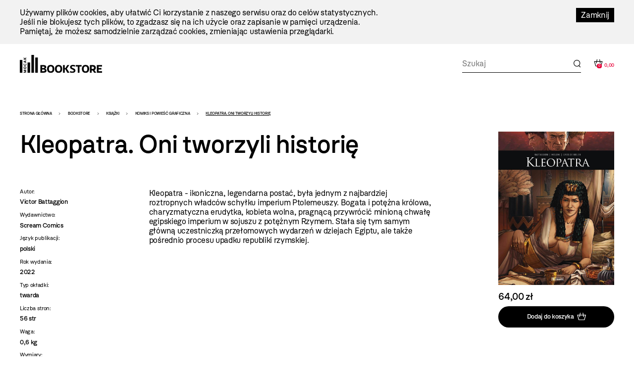

--- FILE ---
content_type: text/html; charset=utf-8
request_url: https://mocak.pl/sklep/produkt/kleopatra-wyd-scream-comics
body_size: 350689
content:
<!DOCTYPE html>
<html class="no-js" lang="pl">
<head>
<meta charset="utf-8" />
<meta name="csrf-param" content="authenticity_token" />
<meta name="csrf-token" content="8k8k7wmSzbijfLdDfbfrNkv7qxLMeaLWUtF_SAmReXKMExDA9c2uTLNrYg-HjXOQfZIM18nidJ_FmUHFdht6HA" />
<meta content="" name="keywords" />
<meta content="" name="description" />
<meta content="width=device-width, initial-scale=1.0" name="viewport" />
<meta content="index,follow" name="robots" />
<meta content="https://mocak.pl/deklaracja-dostepnosci" name="deklaracja-dostępności" />
<meta content="/assets/site/mocak-logo-for-fb-3f5a1eeadfd67e31a614093130af9dda2d66dc2d921282ec503534431bc52278.png" property="og:image" />
<meta content="Kleopatra, wyd. Scream Comics - MOCAK" property="og:title" />
<meta content="" property="og:description" />
<title>Kleopatra, wyd. Scream Comics - MOCAK</title>
<link href="/assets/site/mocak-fav-ece7a312160d82bf6bcb9f677a141bf7a6ccb9e35b36ed4c7fb35aabca3be618.png" rel="icon" type="image/png" />
<link href="/favicon.ico" rel="shortcut icon" type="image/x-icon" />
<link rel="stylesheet" href="/assets/site-63f6305d5b76aa1b6766b8a8c3127cf630b5f262a926c197e48085a43f36be2c.css" media="all" />

<link rel="stylesheet" href="https://cdn.jsdelivr.net/npm/swiper@11/swiper-bundle.min.css" media="all" />
<script src="/assets/modernizr-2.5.3-625e8cc8662056d3dda53b3b894480fad4be3edc45e536691e1d34a4063714e7.js"></script>
<script src="/assets/cssua.min-3716361f769c96f76999cc81d835837fd4003ac674f1cb5104596fa686ea8e61.js"></script>
<script src="https://cdn.jsdelivr.net/npm/swiper@11/swiper-bundle.min.js"></script>
<style type="text/css">
  /*<![CDATA[*/
    #cookie-info {
      color: #000000;
      background: #F2F2F2;
    }
    #cookie-info-close {
      color: #FFFFFF;
      background: #000000;
    }
    #cookie-info p:last-child {
      margin-bottom: 0;
    }
    #cookie-info {
      display: none;
      padding: 1rem 0;
      width: 100vw;
      margin: 0 auto;
      position: relative;
      left: 50%;
      transform: translateX(-50%);
    }
    #cookie-info a {
      text-decoration: none;
    }
    #cookie-info a:hover {
      text-decoration: underline;
    }
    #cookie-info-close {
      float: right;
      display: block;
      margin: 0 0 10px 10px;
      padding: 5px 10px;
      text-decoration: none;
    }
    #cookie-info-close:hover {
      text-decoration: underline;
    }
  /*]]>*/
</style>

<script type="text/javascript">
  //<![CDATA[
    var _gaq=[['_setAccount','UA-27056951-1'],['_trackPageview']];(function(d,t){
    var g=d.createElement(t),s=d.getElementsByTagName(t)[0];
    g.async=true;g.src='//www.google-analytics.com/ga.js';s.parentNode.insertBefore(g,s)
    }(document,'script'))
  //]]>
</script>
<script src="//pro.hit.gemius.pl/gemius.js" type="text/javascript"></script>
<script type="text/javascript">
  //<![CDATA[
    !function(f,b,e,v,n,t,s){if(f.fbq)return;n=f.fbq=function(){n.callMethod?
    n.callMethod.apply(n,arguments):n.queue.push(arguments)};if(!f._fbq)f._fbq=n;
    n.push=n;n.loaded=!0;n.version='2.0';n.queue=[];t=b.createElement(e);t.async=!0;
    t.src=v;s=b.getElementsByTagName(e)[0];s.parentNode.insertBefore(t,s)}(window,
    document,'script','https://connect.facebook.net/en_US/fbevents.js');
    fbq('init', '727142423991885');
    fbq('track', "PageView");
  //]]>
</script>
<noscript>
<img height="1" src="https://www.facebook.com/tr?id=727142423991885&amp;ev=PageView&amp;noscript=1" style="display:none" width="1" />
</noscript>
<style>

</style>
</head>

<body class="default page has-left-sidebar bookstore" id="top">
<a class="skip-link" href="#content"><span class="translation_missing" title="translation missing: pl.Przejdź do treści">Przejdź Do Treści</span></a>
<div aria-label="Informacja o plikach cookie" id="cookie-info" role="region">
<div class="inner">
<a href="#" id="cookie-info-close">Zamknij</a>
<p>Używamy plików cookies, aby ułatwić Ci korzystanie z naszego serwisu oraz do celów statystycznych. <br />Jeśli nie blokujesz tych plików, to zgadzasz się na ich użycie oraz zapisanie w pamięci urządzenia. <br />Pamiętaj, że możesz samodzielnie zarządzać cookies, zmieniając ustawienia przeglądarki.</p>
</div>
</div>

<div id="container">
<header class="header-bookstore" id="header">
<div class="inner">
<a id="logo" href="/bookstore"><img alt="Logo strony" src="/assets/site2/logo_bookstore-5f8a9cb61d8f88fb1460a98f6079c5bae91711f04cf4036be4b4e0f1fc6a1ffa.svg" /></a>
<div class="store-funcionality-wrapper">
<form class="frm-search-product" id="frm-search-product" action="/search_products" accept-charset="UTF-8" method="post"><input type="hidden" name="authenticity_token" value="6JBIi0bXBKSZNoTXS1hTBKPsvJXkSmkWoqbCXv2xYCAskI7gsyBZC-4chuc6VcWhMQ1pQoq3yeNBYSIwAu1caA" autocomplete="off" /><div class="term" data-role="fieldcontain"><label for="search_product_term">Search</label><span class="wrap"><input id="search_product_term" data-autocomplete-source="/search_products" placeholder="Szukaj" value="" type="text" name="search_product[term]" /></span></div>
<input type="submit" name="commit" value="Wyślij" class="visually-hidden" data-disable-with="Wyślij" />
</form><div id="store_basket"></div>
</div>
</div>
<!-- /inner -->
</header>
<!-- /header -->


<div id="wrapper">
<aside id="left_sidebar">
<ul class="ebox" id="submenu"><li class="expanded has_children"><a href="/sklep/kategoria/1/produkty">WYDAWNICTWA MOCAK-U</a>
<ul><li><a href="/sklep/kategoria/32/produkty">Katalogi wystaw</a></li><li><a href="/sklep/kategoria/33/produkty">Inne</a></li><li><a href="/sklep/kategoria/34/produkty">MOCAK Forum</a></li><li><a href="/sklep/kategoria/74/produkty">Przecena</a></li></ul></li><li class="expanded has_children"><a href="/sklep/kategoria/2/produkty">Książki</a>
<ul><li><a href="/sklep/kategoria/105/produkty">NOWOŚĆ!</a></li><li><a href="/sklep/kategoria/17/produkty">Sztuka</a></li><li><a href="/sklep/kategoria/18/produkty">Filozofia i krytyka</a></li><li><a href="/sklep/kategoria/19/produkty">Architektura</a></li><li><a href="/sklep/kategoria/20/produkty">Design</a></li><li><a href="/sklep/kategoria/21/produkty">Moda</a></li><li><a href="/sklep/kategoria/22/produkty">Film i nowe media</a></li><li><a href="/sklep/kategoria/23/produkty">Teatr i performance</a></li><li><a href="/sklep/kategoria/24/produkty">Fotografia</a></li><li class="active"><a href="/sklep/kategoria/25/produkty">Komiks i powieść graficzna</a></li><li><a href="/sklep/kategoria/27/produkty">Gender studies</a></li><li><a href="/sklep/kategoria/29/produkty">Dla dzieci</a></li><li><a href="/sklep/kategoria/35/produkty">Muzyka</a></li><li><a href="/sklep/kategoria/107/produkty">Kulinaria</a></li><li><a href="/sklep/kategoria/78/produkty">Literatura faktu</a></li><li><a href="/sklep/kategoria/96/produkty">Literatura</a></li><li><a href="/sklep/kategoria/36/produkty">Inne</a></li><li><a href="/sklep/kategoria/104/produkty">Czasopisma</a></li><li class="feature"><a href="/sklep/kategoria/69/produkty">Wyprzedaż</a></li></ul></li><li class="expanded has_children"><a href="/sklep/kategoria/5/produkty">Inne</a>
<ul><li><a href="/sklep/kategoria/111/produkty">Przedmioty artystyczne</a></li><li><a href="/sklep/kategoria/6/produkty">Gadżety z logo muzeum</a></li><li><a href="/sklep/kategoria/109/produkty">Tekstylia</a></li><li><a href="/sklep/kategoria/7/produkty">Pocztówki i zakładki do książek</a></li><li><a href="/sklep/kategoria/45/produkty">Magnesy z reprodukcjami prac</a></li><li><a href="/sklep/kategoria/49/produkty">Reprodukcje prac z kolekcji MOCAK-u </a></li></ul></li></ul>
</aside>

<main id="content">
<h1 class="visually-hidden">Bookstore - szablon szczegóły</h1>
<ul id="breadcrumbs"><li><a href="/">Strona główna</a></li><li><a href="/bookstore">Bookstore</a></li><li><a href="/sklep/kategoria/2/produkty">Książki</a></li><li><a href="/sklep/kategoria/25/produkty">Komiks i powieść graficzna</a></li><li>Kleopatra. Oni tworzyli historię</li></ul>
<div class="product-page">
<div class="product-content-wrapper">
<div class="title-wrapper">
<h1 class="title">Kleopatra. Oni tworzyli historię</h1>
</div>
<div class="product-info">
<div class="product-left-side">
<dl class="details">
<dt>Autor:</dt>
<dd>Victor Battaggion</dd>
<dt>Wydawnictwo:</dt>
<dd>Scream Comics</dd>
<dt>Język publikacji:</dt>
<dd>
polski
</dd>
<dt>Rok wydania:</dt>
<dd>2022</dd>
<dt>Typ okładki:</dt>
<dd>twarda</dd>
<dt>Liczba stron:</dt>
<dd>56 str</dd>
<dt>Waga:</dt>
<dd>0,6 kg</dd>
<dt>Wymiary:</dt>
<dd>240x320 mm</dd>
<dt>ISBN:</dt>
<dd>9788367161138</dd>
</dl>
</div>
<div class="product-right-side">
<p>Kleopatra - ikoniczna, legendarna postać, była jednym z najbardziej  roztropnych władców schyłku imperium Ptolemeuszy. Bogata i potężna  królowa, charyzmatyczna erudytka, kobieta wolna, pragnącą przywrócić  minioną chwałę egipskiego imperium w sojuszu z potężnym Rzymem. Stała  się tym samym główną uczestniczką przełomowych wydarzeń w dziejach  Egiptu, ale także pośrednio procesu upadku republiki rzymskiej.</p>
</div>
</div>
</div>
<div class="product-buy">
<div class="images-container images">
<a class="fancy" href="https://d1uip03pwa14dd.cloudfront.net/system/images/36164/a0f4d6f591_large.jpg"><img alt="a0f4d6f591.jpg - 36164" src="https://d1uip03pwa14dd.cloudfront.net/system/images/36164/a0f4d6f591_large.jpg" /></a>
</div>
<div class="price">
<span>64,00 zł</span>
</div>
<a class="add_to_basket" data-remote="true" rel="nofollow" data-method="post" href="/koszyk?item_id=12967">Dodaj do koszyka</a>
</div>
</div>

<div class="similar-products">
<div class="swiper-container">
<h2>Podobne produkty</h2>
<div class="swiper-wrapper">
<div class="swiper-slide">
<a class="item-link" aria-label="Produkt: Requiem T.1-2" href="/sklep/produkt/requiem-t-1-2-wyd-scream-comics"></a>
<div class="image" data-src="https://d1uip03pwa14dd.cloudfront.net/system/images/38905/8bdc88bfba_large.jpg">
<a class="add_to_basket" data-remote="true" rel="nofollow" data-method="post" href="/koszyk?item_id=14265">Kup</a>
</div>
<h3><a href="/sklep/produkt/requiem-t-1-2-wyd-scream-comics">Requiem T.1-2</a></h3>
<div class="price">
<div class="similar_price">109,00 zł</div>
</div>
</div>
<div class="swiper-slide">
<a class="item-link" aria-label="Produkt: Szalona z Sacre Coeur" href="/sklep/produkt/szalona-z-sacre-coeur-wyd-scream-comics"></a>
<div class="image" data-src="https://d1uip03pwa14dd.cloudfront.net/system/images/37846/bea7463641_large.jpg">
<a class="add_to_basket" data-remote="true" rel="nofollow" data-method="post" href="/koszyk?item_id=13722">Kup</a>
</div>
<h3><a href="/sklep/produkt/szalona-z-sacre-coeur-wyd-scream-comics">Szalona z Sacre Coeur</a></h3>
<div class="price">
<div class="similar_price">185,00 zł</div>
</div>
</div>
<div class="swiper-slide">
<a class="item-link" aria-label="Produkt: Kabuki" href="/sklep/produkt/kabuki-t-1-david-mack-wyd-scream-comics"></a>
<div class="image" data-src="https://d1uip03pwa14dd.cloudfront.net/system/images/38599/27152e8e4d_large.jpg">
<a class="add_to_basket" data-remote="true" rel="nofollow" data-method="post" href="/koszyk?item_id=14051">Kup</a>
</div>
<h3><a href="/sklep/produkt/kabuki-t-1-david-mack-wyd-scream-comics">Kabuki</a></h3>
<div class="price">
<div class="similar_price">199,00 zł</div>
</div>
</div>
<div class="swiper-slide">
<a class="item-link" aria-label="Produkt: LOVE - Dinozaury" href="/sklep/produkt/love-dinozaury-wyd-scream"></a>
<div class="image" data-src="https://d1uip03pwa14dd.cloudfront.net/system/images/36182/f08d4ff923_large.jpg">
<a class="add_to_basket" data-remote="true" rel="nofollow" data-method="post" href="/koszyk?item_id=12982">Kup</a>
</div>
<h3><a href="/sklep/produkt/love-dinozaury-wyd-scream">LOVE - Dinozaury</a></h3>
<div class="price">
<div class="similar_price">74,00 zł</div>
</div>
</div>
<div class="swiper-slide">
<a class="item-link" aria-label="Produkt: Młody Leonardo" href="/sklep/produkt/mlody-leonardo-william-augel-wyd-scream-comics"></a>
<div class="image" data-src="https://d1uip03pwa14dd.cloudfront.net/system/images/36163/9775d208de_large.jpg">
<a class="add_to_basket" data-remote="true" rel="nofollow" data-method="post" href="/koszyk?item_id=12966">Kup</a>
</div>
<h3><a href="/sklep/produkt/mlody-leonardo-william-augel-wyd-scream-comics">Młody Leonardo</a></h3>
<div class="price">
<div class="similar_price">69,00 zł</div>
</div>
</div>
<div class="swiper-slide">
<a class="item-link" aria-label="Produkt: Mary Shelley. Frankenstein" href="/sklep/produkt/frankenstein-mary-shelley-wyd-scream-comics"></a>
<div class="image" data-src="https://d1uip03pwa14dd.cloudfront.net/system/images/38620/e48690c3c1_large.jpg">
<a class="add_to_basket" data-remote="true" rel="nofollow" data-method="post" href="/koszyk?item_id=14068">Kup</a>
</div>
<h3><a href="/sklep/produkt/frankenstein-mary-shelley-wyd-scream-comics">Mary Shelley. Frankenstein</a></h3>
<div class="price">
<div class="similar_price">149,00 zł</div>
</div>
</div>
</div>
</div>
</div>


</main>
</div>
<!-- /wrapper -->

<footer class="content-info" id="footer" role="contentinfo">
<div class="inner">
<a id="logo-footer" href="/"><img alt="MOCAK, strona główna" src="/assets/site2/logo_big_white-90bf34a1b74748218592df0e01c3c5106923386390b5a897aa13a2134cd9feb7.svg" />
</a><div class="footer-menu-wrapper">
<nav aria-label="Główne menu stopki">
<ul id="bottom-menu"><li><a href="/o-muzeum">O Muzeum</a>
<ul><li><a href="/historia">Historia i misja</a></li><li><a href="/przestrzen-mocak-u">Architektura</a></li><li><a href="/zespol">Zespół</a></li><li><a href="/praca-staze">Praca i staże</a></li></ul></li><li><a href="/zwiedzanie">Zaplanuj wizytę</a>
<ul><li><a href="/bilety">Kup bilet</a></li><li><a href="/godziny-otwarcia">Godziny otwarcia</a></li><li><a href="/plan-muzeum">Plan muzeum</a></li><li><a href="/oprowadzenia">Oprowadzenia</a></li><li><a href="/informacje-praktyczne">Informacje praktyczne</a></li><li><a href="/dostepnosc">Dostępność</a></li><li><a href="/regulamin-zwiedzania-muzeum">Regulamin zwiedzania Muzeum</a></li><li><a href="/mapa-dojazdu-zwi">Jak dojechać</a></li></ul></li><li><a href="/wystawy">Wystawy</a>
<ul><li><a href="/wystawy#exhibition-temporary">Wystawy czasowe</a></li><li><a href="/wystawy#exhibition-permanent">Wystawy stałe</a></li><li><a href="/wystawy#exhibition-archive">Archiwum</a></li><li><a href="/wystawy#exhibition-project">Projekty</a></li></ul></li><li><a href="/zalozenia-kolekcji#">Kolekcja</a>
<ul><li><a href="/zalozenia-kolekcji">Założenia kolekcji</a></li><li><a href="/artysci-kolekcja">Artyści</a></li><li><a href="/filmy">Filmy</a></li></ul></li><li><a href="/edukacja">Edukacja</a>
<ul><li><a href="/oferta-dla-dzieci-i-rodzin">Dzieci i rodziny</a></li><li><a href="/mlodziez-i-dorosli">Młodzież i dorośli</a></li></ul></li><li><a href="/archiwum">Archiwum</a></li></ul>
</nav>
<nav aria-label="Menu dodatkowe">
<ul id="rightside-menu"><li><a href="/aktualnosci">Aktualności</a></li><li><a href="/biblioteka">Biblioteka</a></li><li><a href="/kontakt">Kontakt</a></li><li><a href="/wydawnictwo">Wydawnictwo</a></li><li><a href="https://www.mocak.pl/partnerzy">Partnerzy </a></li></ul>
</nav>
</div>
<div class="footer-middle-wrapper">
<nav aria-label="Menu pomocnicze stopki">
<ul id="footer-menu"><li><a href="/press">Materiały prasowe</a></li><li><a href="/sitemap">Mapa serwisu</a></li><li><a href="/polityka-prywatnosci">Polityka prywatności</a></li><li><a href="https://www.mocak.pl/zamowienia-publiczne">Zamówienia publiczne</a></li><li><a href="https://www.bip.krakow.pl/?bip_id=530&amp;dok=struktura">Biuletyn informacji publicznej</a></li><li><a href="https://www.mocak.pl/deklaracja-dostepnosci">Deklaracja dostępności</a></li></ul>
</nav>
<nav aria-label="Media społecznościowe">
<ul class="social-media-links"></ul>
</nav>
</div>
<div class="footer-bottom-wrapper">
<ul id="financed">
<li class="krakow">
<a target="_blank" rel="noopener noreferrer" href="https://www.krakow.pl/">Kraków
<span class="visually-hidden">(otwiera się w nowej karcie)</span>
</a></li>
<li class="bip">
<a target="_blank" rel="noopener noreferrer" href="http://www.bip.krakow.pl/?bip_id=530">BIP
<span class="visually-hidden">(otwiera się w nowej karcie)</span>
</a></li>
</ul>
<div class="bottom-row-wrapper">
<div class="copyright">
Wszystkie prawa zastrzeżone &copy;
<b>MOCAK</b>
2011-2026
</div>
<div class="financed-text">
MUZEUM SZTUKI WSPÓŁCZESNEJ W KRAKOWIE MOCAK – INSTYTUCJA KULTURY MIASTA KRAKOWA
</div>
<div class="design">
projekt, wykonanie i utrzymanie:
<a aria-label="Bonjour.pl - Tworzenie aplikacji mobilnych i serwisów internetowych" href="http://bonjour.pl">Bonjour.pl</a>
</div>
</div>
</div>
</div>
</footer>

<div id="product-filter-content">
<div class="close"></div>
<h2>Filtry</h2>
<span class="custom-dropdown publisher-filtr filter-wrapper">
<label for="publisher">Wydawnictwo:</label>
<div class="dropdown-selected">- wybierz -</div>
<ul class="dropdown-options">
<li class="dropdown-option" data-value="- wybierz -">- wybierz -</li>
<li class="dropdown-option" data-value="40 000 malarzy">40 000 malarzy</li>
<li class="dropdown-option" data-value="5WHY Promotion">5WHY Promotion</li>
<li class="dropdown-option" data-value="a5">a5</li>
<li class="dropdown-option" data-value="Abrams">Abrams</li>
<li class="dropdown-option" data-value="Adam Marszałek">Adam Marszałek</li>
<li class="dropdown-option" data-value="Adamada">Adamada</li>
<li class="dropdown-option" data-value="Afera">Afera</li>
<li class="dropdown-option" data-value="Agencja Dramatu i Teatru">Agencja Dramatu i Teatru</li>
<li class="dropdown-option" data-value="AGORA">AGORA</li>
<li class="dropdown-option" data-value="Akademia Architektury">Akademia Architektury</li>
<li class="dropdown-option" data-value="Akademia Sztuk Pięknych w Katowicach">Akademia Sztuk Pięknych w Katowicach</li>
<li class="dropdown-option" data-value="Albatros">Albatros</li>
<li class="dropdown-option" data-value="Aletheia">Aletheia</li>
<li class="dropdown-option" data-value="Almapress">Almapress</li>
<li class="dropdown-option" data-value="Altbuch">Altbuch</li>
<li class="dropdown-option" data-value="Ammonite Press">Ammonite Press</li>
<li class="dropdown-option" data-value="Aperture">Aperture</li>
<li class="dropdown-option" data-value="Arkady">Arkady</li>
<li class="dropdown-option" data-value="Artinfo.pl">Artinfo.pl</li>
<li class="dropdown-option" data-value="ArtRage">ArtRage</li>
<li class="dropdown-option" data-value="Austeria">Austeria</li>
<li class="dropdown-option" data-value="Bajka">Bajka</li>
<li class="dropdown-option" data-value="Best Comics">Best Comics</li>
<li class="dropdown-option" data-value="Bezdroża">Bezdroża</li>
<li class="dropdown-option" data-value="Bęc Zmiana">Bęc Zmiana</li>
<li class="dropdown-option" data-value="Biuro Literackie">Biuro Literackie</li>
<li class="dropdown-option" data-value="Bloomsbury Academic">Bloomsbury Academic</li>
<li class="dropdown-option" data-value="BLOW UP PRESS">BLOW UP PRESS</li>
<li class="dropdown-option" data-value="Bodley Head">Bodley Head</li>
<li class="dropdown-option" data-value="BookPlan">BookPlan</li>
<li class="dropdown-option" data-value="Bored Wolves">Bored Wolves</li>
<li class="dropdown-option" data-value="BOSZ">BOSZ</li>
<li class="dropdown-option" data-value="Buchmann">Buchmann</li>
<li class="dropdown-option" data-value="Bunkier Sztuki">Bunkier Sztuki</li>
<li class="dropdown-option" data-value="Burda Publishing Polska">Burda Publishing Polska</li>
<li class="dropdown-option" data-value="BWA Bielsko Biała">BWA Bielsko Biała</li>
<li class="dropdown-option" data-value="C&amp;T">C&amp;T</li>
<li class="dropdown-option" data-value="Centrala">Centrala</li>
<li class="dropdown-option" data-value="Centrum Architektury">Centrum Architektury</li>
<li class="dropdown-option" data-value="Centrum Archiwistyki Społecznej">Centrum Archiwistyki Społecznej</li>
<li class="dropdown-option" data-value="Centrum Edukacji Dziecięcej">Centrum Edukacji Dziecięcej</li>
<li class="dropdown-option" data-value="Chmurrra Burrra">Chmurrra Burrra</li>
<li class="dropdown-option" data-value="Claroscuro">Claroscuro</li>
<li class="dropdown-option" data-value="Cricoteka">Cricoteka</li>
<li class="dropdown-option" data-value="CSW Łaźnia">CSW Łaźnia</li>
<li class="dropdown-option" data-value="CSW Zamek Ujazdowski">CSW Zamek Ujazdowski</li>
<li class="dropdown-option" data-value="Cyranka">Cyranka</li>
<li class="dropdown-option" data-value="Czarna Owca">Czarna Owca</li>
<li class="dropdown-option" data-value="Czarne">Czarne</li>
<li class="dropdown-option" data-value="Części Proste">Części Proste</li>
<li class="dropdown-option" data-value="Czytelnik">Czytelnik</li>
<li class="dropdown-option" data-value="d2d">d2d</li>
<li class="dropdown-option" data-value="Debit">Debit</li>
<li class="dropdown-option" data-value="Design Media Publishing">Design Media Publishing</li>
<li class="dropdown-option" data-value="Dialog">Dialog</li>
<li class="dropdown-option" data-value="DodoEditor">DodoEditor</li>
<li class="dropdown-option" data-value="Dolnośląskie">Dolnośląskie</li>
<li class="dropdown-option" data-value="Dorling Kindersley">Dorling Kindersley</li>
<li class="dropdown-option" data-value="Dowody na istnienie">Dowody na istnienie</li>
<li class="dropdown-option" data-value="Dragon">Dragon</li>
<li class="dropdown-option" data-value="DrugaNoga">DrugaNoga</li>
<li class="dropdown-option" data-value="Drzazgi">Drzazgi</li>
<li class="dropdown-option" data-value="Dwie Siostry">Dwie Siostry</li>
<li class="dropdown-option" data-value="Dwukropek">Dwukropek</li>
<li class="dropdown-option" data-value="Edgard">Edgard</li>
<li class="dropdown-option" data-value="Egmont">Egmont</li>
<li class="dropdown-option" data-value="Elemental">Elemental</li>
<li class="dropdown-option" data-value="EMG">EMG</li>
<li class="dropdown-option" data-value="Emocje">Emocje</li>
<li class="dropdown-option" data-value="Entliczek">Entliczek</li>
<li class="dropdown-option" data-value="Evviva L&#39;arte">Evviva L&#39;arte</li>
<li class="dropdown-option" data-value="Fame Art">Fame Art</li>
<li class="dropdown-option" data-value="Filtry">Filtry</li>
<li class="dropdown-option" data-value="Fitzcarraldo">Fitzcarraldo</li>
<li class="dropdown-option" data-value="Forma">Forma</li>
<li class="dropdown-option" data-value="Frame Art">Frame Art</li>
<li class="dropdown-option" data-value="Freedom publishing">Freedom publishing</li>
<li class="dropdown-option" data-value="Fundacja Edwarda Dwurnika">Fundacja Edwarda Dwurnika</li>
<li class="dropdown-option" data-value="Fundacja Kontent">Fundacja Kontent</li>
<li class="dropdown-option" data-value="Fundacja Marsta">Fundacja Marsta</li>
<li class="dropdown-option" data-value="G&amp;P">G&amp;P</li>
<li class="dropdown-option" data-value="Galeria Arsenał">Galeria Arsenał</li>
<li class="dropdown-option" data-value="Galeria Lotna">Galeria Lotna</li>
<li class="dropdown-option" data-value="Galeria Zderzak">Galeria Zderzak</li>
<li class="dropdown-option" data-value="Gestalten">Gestalten</li>
<li class="dropdown-option" data-value="Granda">Granda</li>
<li class="dropdown-option" data-value="Granta">Granta</li>
<li class="dropdown-option" data-value="Ha!art">Ha!art</li>
<li class="dropdown-option" data-value="Hanami">Hanami</li>
<li class="dropdown-option" data-value="Harde">Harde</li>
<li class="dropdown-option" data-value="Hatje Cantz">Hatje Cantz</li>
<li class="dropdown-option" data-value="Hodder And Stoughton">Hodder And Stoughton</li>
<li class="dropdown-option" data-value="Instytut Adama Mickiewicza">Instytut Adama Mickiewicza</li>
<li class="dropdown-option" data-value="Instytut Badań Literackich">Instytut Badań Literackich</li>
<li class="dropdown-option" data-value="Instytut Teatralny">Instytut Teatralny</li>
<li class="dropdown-option" data-value="Iskry">Iskry</li>
<li class="dropdown-option" data-value="Jaguar">Jaguar</li>
<li class="dropdown-option" data-value="Karakter">Karakter</li>
<li class="dropdown-option" data-value="Katarzyna Kozyra Foundation">Katarzyna Kozyra Foundation</li>
<li class="dropdown-option" data-value="Katedra">Katedra</li>
<li class="dropdown-option" data-value="KBOOM">KBOOM</li>
<li class="dropdown-option" data-value="Kingfisher Press">Kingfisher Press</li>
<li class="dropdown-option" data-value="Kobiece">Kobiece</li>
<li class="dropdown-option" data-value="Kocur Bury">Kocur Bury</li>
<li class="dropdown-option" data-value="Kolegium Europy Wschodniej">Kolegium Europy Wschodniej</li>
<li class="dropdown-option" data-value="Kropka">Kropka</li>
<li class="dropdown-option" data-value="Krupa Gallery">Krupa Gallery</li>
<li class="dropdown-option" data-value="Krytyka Polityczna">Krytyka Polityczna</li>
<li class="dropdown-option" data-value="Książka i Prasa">Książka i Prasa</li>
<li class="dropdown-option" data-value="Książkowe Klimaty">Książkowe Klimaty</li>
<li class="dropdown-option" data-value="Kultura Gniewu">Kultura Gniewu</li>
<li class="dropdown-option" data-value="Kurc">Kurc</li>
<li class="dropdown-option" data-value="Latarnik">Latarnik</li>
<li class="dropdown-option" data-value="Laurence King">Laurence King</li>
<li class="dropdown-option" data-value="Libra Pl">Libra Pl</li>
<li class="dropdown-option" data-value="Lira">Lira</li>
<li class="dropdown-option" data-value="Literackie">Literackie</li>
<li class="dropdown-option" data-value="Literate">Literate</li>
<li class="dropdown-option" data-value="Lokator">Lokator</li>
<li class="dropdown-option" data-value="Lost in Time">Lost in Time</li>
<li class="dropdown-option" data-value="Luna">Luna</li>
<li class="dropdown-option" data-value="Luna House">Luna House</li>
<li class="dropdown-option" data-value="MAG">MAG</li>
<li class="dropdown-option" data-value="Magia Słowa">Magia Słowa</li>
<li class="dropdown-option" data-value="Mako Press">Mako Press</li>
<li class="dropdown-option" data-value="Małopolski Instytut Kultury">Małopolski Instytut Kultury</li>
<li class="dropdown-option" data-value="Mamania">Mamania</li>
<li class="dropdown-option" data-value="Mammal">Mammal</li>
<li class="dropdown-option" data-value="Mandioca">Mandioca</li>
<li class="dropdown-option" data-value="Mando">Mando</li>
<li class="dropdown-option" data-value="Marginesy">Marginesy</li>
<li class="dropdown-option" data-value="Media Rodzina">Media Rodzina</li>
<li class="dropdown-option" data-value="mg">mg</li>
<li class="dropdown-option" data-value="MG">MG</li>
<li class="dropdown-option" data-value="Miejskie Posnania">Miejskie Posnania</li>
<li class="dropdown-option" data-value="Międzynarodowe Centrum Kultury">Międzynarodowe Centrum Kultury</li>
<li class="dropdown-option" data-value="Moc Media">Moc Media</li>
<li class="dropdown-option" data-value="MOCAK">MOCAK</li>
<li class="dropdown-option" data-value="Mucha Comics">Mucha Comics</li>
<li class="dropdown-option" data-value="Muchomor">Muchomor</li>
<li class="dropdown-option" data-value="Muza">Muza</li>
<li class="dropdown-option" data-value="Muzeum Historii Fotografii">Muzeum Historii Fotografii</li>
<li class="dropdown-option" data-value="Muzeum II Wojny Światowej">Muzeum II Wojny Światowej</li>
<li class="dropdown-option" data-value="Muzeum Miasta Gdyni">Muzeum Miasta Gdyni</li>
<li class="dropdown-option" data-value="Muzeum Narodowe w Warszawie">Muzeum Narodowe w Warszawie</li>
<li class="dropdown-option" data-value="Muzeum Pałacu Króla Jana III w Wilanowie">Muzeum Pałacu Króla Jana III w Wilanowie</li>
<li class="dropdown-option" data-value="Muzeum Pamięci Sybiru">Muzeum Pamięci Sybiru</li>
<li class="dropdown-option" data-value="Muzeum Sztuki Nowoczesnej w Warszawie">Muzeum Sztuki Nowoczesnej w Warszawie</li>
<li class="dropdown-option" data-value="Muzeum Sztuki w Łodzi">Muzeum Sztuki w Łodzi</li>
<li class="dropdown-option" data-value="Muzeum Warszawy">Muzeum Warszawy</li>
<li class="dropdown-option" data-value="Narodowe Centrum Kultury">Narodowe Centrum Kultury</li>
<li class="dropdown-option" data-value="Narodowy Instytut Architektury i Urbanistyki">Narodowy Instytut Architektury i Urbanistyki</li>
<li class="dropdown-option" data-value="Nasza Księgarnia">Nasza Księgarnia</li>
<li class="dropdown-option" data-value="Newhomers">Newhomers</li>
<li class="dropdown-option" data-value="Nisza">Nisza</li>
<li class="dropdown-option" data-value="Noir Sur Blanc">Noir Sur Blanc</li>
<li class="dropdown-option" data-value="Non Stop Comics">Non Stop Comics</li>
<li class="dropdown-option" data-value="Novaeres">Novaeres</li>
<li class="dropdown-option" data-value="Od Do">Od Do</li>
<li class="dropdown-option" data-value="Officyna">Officyna</li>
<li class="dropdown-option" data-value="Oficyna Bractwa Trojka">Oficyna Bractwa Trojka</li>
<li class="dropdown-option" data-value="Oficyna Wydawnicza Oryginały">Oficyna Wydawnicza Oryginały</li>
<li class="dropdown-option" data-value="Ogon">Ogon</li>
<li class="dropdown-option" data-value="OH">OH</li>
<li class="dropdown-option" data-value="Okis">Okis</li>
<li class="dropdown-option" data-value="Ongrys">Ongrys</li>
<li class="dropdown-option" data-value="Operahaus">Operahaus</li>
<li class="dropdown-option" data-value="Orion Publishing Group">Orion Publishing Group</li>
<li class="dropdown-option" data-value="Oryginały">Oryginały</li>
<li class="dropdown-option" data-value="OsnoVa">OsnoVa</li>
<li class="dropdown-option" data-value="Otwarte">Otwarte</li>
<li class="dropdown-option" data-value="Pamoja Press">Pamoja Press</li>
<li class="dropdown-option" data-value="Panaceum">Panaceum</li>
<li class="dropdown-option" data-value="Państwowa Galeria Sztuki w Sopocie">Państwowa Galeria Sztuki w Sopocie</li>
<li class="dropdown-option" data-value="Państwowy Instytut Wydawniczy">Państwowy Instytut Wydawniczy</li>
<li class="dropdown-option" data-value="Papilon">Papilon</li>
<li class="dropdown-option" data-value="Pasaże">Pasaże</li>
<li class="dropdown-option" data-value="Pascal">Pascal</li>
<li class="dropdown-option" data-value="Pauza">Pauza</li>
<li class="dropdown-option" data-value="Penguin">Penguin</li>
<li class="dropdown-option" data-value="Phaidon">Phaidon</li>
<li class="dropdown-option" data-value="Planeta Komiksów">Planeta Komiksów</li>
<li class="dropdown-option" data-value="Pogranicze">Pogranicze</li>
<li class="dropdown-option" data-value="Polityka">Polityka</li>
<li class="dropdown-option" data-value="Poorex Design Bartosz Mucha">Poorex Design Bartosz Mucha</li>
<li class="dropdown-option" data-value="Pop-up Studio">Pop-up Studio</li>
<li class="dropdown-option" data-value="Powergraph">Powergraph</li>
<li class="dropdown-option" data-value="Poznańskie">Poznańskie</li>
<li class="dropdown-option" data-value="Pracownia Wydawnicza">Pracownia Wydawnicza</li>
<li class="dropdown-option" data-value="Prestel">Prestel</li>
<li class="dropdown-option" data-value="Profile">Profile</li>
<li class="dropdown-option" data-value="Prószyński i S-ka">Prószyński i S-ka</li>
<li class="dropdown-option" data-value="Publicat">Publicat</li>
<li class="dropdown-option" data-value="Purple Book">Purple Book</li>
<li class="dropdown-option" data-value="PWM">PWM</li>
<li class="dropdown-option" data-value="PWN">PWN</li>
<li class="dropdown-option" data-value="Rebis">Rebis</li>
<li class="dropdown-option" data-value="Relacja">Relacja</li>
<li class="dropdown-option" data-value="Replika">Replika</li>
<li class="dropdown-option" data-value="RM">RM</li>
<li class="dropdown-option" data-value="salix alba">salix alba</li>
<li class="dropdown-option" data-value="SBM">SBM</li>
<li class="dropdown-option" data-value="Scala Arts &amp; Heritage Publishers Ltd">Scala Arts &amp; Heritage Publishers Ltd</li>
<li class="dropdown-option" data-value="Scheidegger &amp; Spiess">Scheidegger &amp; Spiess</li>
<li class="dropdown-option" data-value="Scream Comics">Scream Comics</li>
<li class="dropdown-option" data-value="Sedno">Sedno</li>
<li class="dropdown-option" data-value="SelfMadeHero">SelfMadeHero</li>
<li class="dropdown-option" data-value="Sensus">Sensus</li>
<li class="dropdown-option" data-value="Sine Qua Non">Sine Qua Non</li>
<li class="dropdown-option" data-value="Skarpa Warszawska">Skarpa Warszawska</li>
<li class="dropdown-option" data-value="Sklep podróżnika">Sklep podróżnika</li>
<li class="dropdown-option" data-value="słowo/obraz terytoria">słowo/obraz terytoria</li>
<li class="dropdown-option" data-value="Słucham Media">Słucham Media</li>
<li class="dropdown-option" data-value="Smak Słowa">Smak Słowa</li>
<li class="dropdown-option" data-value="Smartbooks">Smartbooks</li>
<li class="dropdown-option" data-value="Sonia Draga">Sonia Draga</li>
<li class="dropdown-option" data-value="Stara Szkoła">Stara Szkoła</li>
<li class="dropdown-option" data-value="Staromiejski Dom Kultury">Staromiejski Dom Kultury</li>
<li class="dropdown-option" data-value="Stentor">Stentor</li>
<li class="dropdown-option" data-value="Stowarzyszenie Pisarzy Polskich">Stowarzyszenie Pisarzy Polskich</li>
<li class="dropdown-option" data-value="Stowarzyszenie Żywych Poetów">Stowarzyszenie Żywych Poetów</li>
<li class="dropdown-option" data-value="Szczeliny">Szczeliny</li>
<li class="dropdown-option" data-value="Szpalanka Lab">Szpalanka Lab</li>
<li class="dropdown-option" data-value="Świat Książki">Świat Książki</li>
<li class="dropdown-option" data-value="Tadam">Tadam</li>
<li class="dropdown-option" data-value="Tajfuny">Tajfuny</li>
<li class="dropdown-option" data-value="Tako">Tako</li>
<li class="dropdown-option" data-value="Taschen">Taschen</li>
<li class="dropdown-option" data-value="Tatarak">Tatarak</li>
<li class="dropdown-option" data-value="Tate Publishing">Tate Publishing</li>
<li class="dropdown-option" data-value="Taurus Media">Taurus Media</li>
<li class="dropdown-option" data-value="Tekturka">Tekturka</li>
<li class="dropdown-option" data-value="teNeues">teNeues</li>
<li class="dropdown-option" data-value="Thames &amp; Hudson">Thames &amp; Hudson</li>
<li class="dropdown-option" data-value="Timof i cisi wspolnicy">Timof i cisi wspolnicy</li>
<li class="dropdown-option" data-value="Together for Bees">Together for Bees</li>
<li class="dropdown-option" data-value="ToTamto">ToTamto</li>
<li class="dropdown-option" data-value="Trialog">Trialog</li>
<li class="dropdown-option" data-value="Ultimate Comics">Ultimate Comics</li>
<li class="dropdown-option" data-value="Universitas">Universitas</li>
<li class="dropdown-option" data-value="Uniwersytet Jagieloński">Uniwersytet Jagieloński</li>
<li class="dropdown-option" data-value="Uniwersytet Marii Curie-Skłodowskiej">Uniwersytet Marii Curie-Skłodowskiej</li>
<li class="dropdown-option" data-value="Uniwersytetu Warszawskiego">Uniwersytetu Warszawskiego</li>
<li class="dropdown-option" data-value="Ursines">Ursines</li>
<li class="dropdown-option" data-value="Usborne">Usborne</li>
<li class="dropdown-option" data-value="Vintage">Vintage</li>
<li class="dropdown-option" data-value="Vis-a-vis / Etiuda">Vis-a-vis / Etiuda</li>
<li class="dropdown-option" data-value="Vistulana">Vistulana</li>
<li class="dropdown-option" data-value="W podwórku">W podwórku</li>
<li class="dropdown-option" data-value="W.A.B">W.A.B</li>
<li class="dropdown-option" data-value="Wallstein">Wallstein</li>
<li class="dropdown-option" data-value="Warstwy">Warstwy</li>
<li class="dropdown-option" data-value="Warsztaty Kultury">Warsztaty Kultury</li>
<li class="dropdown-option" data-value="Weidenfeld Nicolson">Weidenfeld Nicolson</li>
<li class="dropdown-option" data-value="Wiatr od morza">Wiatr od morza</li>
<li class="dropdown-option" data-value="Widnokrąg">Widnokrąg</li>
<li class="dropdown-option" data-value="Wielka Litera">Wielka Litera</li>
<li class="dropdown-option" data-value="Wilga">Wilga</li>
<li class="dropdown-option" data-value="Wolno">Wolno</li>
<li class="dropdown-option" data-value="Wydałem">Wydałem</li>
<li class="dropdown-option" data-value="Wydawnictwo Komiksowe">Wydawnictwo Komiksowe</li>
<li class="dropdown-option" data-value="Wydawnictwo Literackie">Wydawnictwo Literackie</li>
<li class="dropdown-option" data-value="Wydawnictwo MG">Wydawnictwo MG</li>
<li class="dropdown-option" data-value="Wydawnictwo Naukowe PWN">Wydawnictwo Naukowe PWN</li>
<li class="dropdown-option" data-value="Wydawnictwo Naukowe UAM">Wydawnictwo Naukowe UAM</li>
<li class="dropdown-option" data-value="Wydawnictwo Poznańskie">Wydawnictwo Poznańskie</li>
<li class="dropdown-option" data-value="Wydawnictwo Uniwersytetu Jagiellońskiego">Wydawnictwo Uniwersytetu Jagiellońskiego</li>
<li class="dropdown-option" data-value="Wydawnictwo Uniwersytetu Łódzkiego">Wydawnictwo Uniwersytetu Łódzkiego</li>
<li class="dropdown-option" data-value="Wysoki Zamek">Wysoki Zamek</li>
<li class="dropdown-option" data-value="Wytwórnia">Wytwórnia</li>
<li class="dropdown-option" data-value="Zachęta Narodowa Galeria Sztuki">Zachęta Narodowa Galeria Sztuki</li>
<li class="dropdown-option" data-value="Zakamarki">Zakamarki</li>
<li class="dropdown-option" data-value="Zielona Sowa">Zielona Sowa</li>
<li class="dropdown-option" data-value="Znak">Znak</li>
<li class="dropdown-option" data-value="Zupagrafika">Zupagrafika</li>
<li class="dropdown-option" data-value="Zwierciadło">Zwierciadło</li>
<li class="dropdown-option" data-value="Zygzaki">Zygzaki</li>
<li class="dropdown-option" data-value="Żywosłowie">Żywosłowie</li>
</ul>
<select name="publisher" id="publisher" style="display: none;"><option value="- wybierz -">- wybierz -</option>
<option value="40 000 malarzy">40 000 malarzy</option>
<option value="5WHY Promotion">5WHY Promotion</option>
<option value="a5">a5</option>
<option value="Abrams">Abrams</option>
<option value="Adam Marszałek">Adam Marszałek</option>
<option value="Adamada">Adamada</option>
<option value="Afera">Afera</option>
<option value="Agencja Dramatu i Teatru">Agencja Dramatu i Teatru</option>
<option value="AGORA">AGORA</option>
<option value="Akademia Architektury">Akademia Architektury</option>
<option value="Akademia Sztuk Pięknych w Katowicach">Akademia Sztuk Pięknych w Katowicach</option>
<option value="Albatros">Albatros</option>
<option value="Aletheia">Aletheia</option>
<option value="Almapress">Almapress</option>
<option value="Altbuch">Altbuch</option>
<option value="Ammonite Press">Ammonite Press</option>
<option value="Aperture">Aperture</option>
<option value="Arkady">Arkady</option>
<option value="Artinfo.pl">Artinfo.pl</option>
<option value="ArtRage">ArtRage</option>
<option value="Austeria">Austeria</option>
<option value="Bajka">Bajka</option>
<option value="Best Comics">Best Comics</option>
<option value="Bezdroża">Bezdroża</option>
<option value="Bęc Zmiana">Bęc Zmiana</option>
<option value="Biuro Literackie">Biuro Literackie</option>
<option value="Bloomsbury Academic">Bloomsbury Academic</option>
<option value="BLOW UP PRESS">BLOW UP PRESS</option>
<option value="Bodley Head">Bodley Head</option>
<option value="BookPlan">BookPlan</option>
<option value="Bored Wolves">Bored Wolves</option>
<option value="BOSZ">BOSZ</option>
<option value="Buchmann">Buchmann</option>
<option value="Bunkier Sztuki">Bunkier Sztuki</option>
<option value="Burda Publishing Polska">Burda Publishing Polska</option>
<option value="BWA Bielsko Biała">BWA Bielsko Biała</option>
<option value="C&amp;T">C&amp;T</option>
<option value="Centrala">Centrala</option>
<option value="Centrum Architektury">Centrum Architektury</option>
<option value="Centrum Archiwistyki Społecznej">Centrum Archiwistyki Społecznej</option>
<option value="Centrum Edukacji Dziecięcej">Centrum Edukacji Dziecięcej</option>
<option value="Chmurrra Burrra">Chmurrra Burrra</option>
<option value="Claroscuro">Claroscuro</option>
<option value="Cricoteka">Cricoteka</option>
<option value="CSW Łaźnia">CSW Łaźnia</option>
<option value="CSW Zamek Ujazdowski">CSW Zamek Ujazdowski</option>
<option value="Cyranka">Cyranka</option>
<option value="Czarna Owca">Czarna Owca</option>
<option value="Czarne">Czarne</option>
<option value="Części Proste">Części Proste</option>
<option value="Czytelnik">Czytelnik</option>
<option value="d2d">d2d</option>
<option value="Debit">Debit</option>
<option value="Design Media Publishing">Design Media Publishing</option>
<option value="Dialog">Dialog</option>
<option value="DodoEditor">DodoEditor</option>
<option value="Dolnośląskie">Dolnośląskie</option>
<option value="Dorling Kindersley">Dorling Kindersley</option>
<option value="Dowody na istnienie">Dowody na istnienie</option>
<option value="Dragon">Dragon</option>
<option value="DrugaNoga">DrugaNoga</option>
<option value="Drzazgi">Drzazgi</option>
<option value="Dwie Siostry">Dwie Siostry</option>
<option value="Dwukropek">Dwukropek</option>
<option value="Edgard">Edgard</option>
<option value="Egmont">Egmont</option>
<option value="Elemental">Elemental</option>
<option value="EMG">EMG</option>
<option value="Emocje">Emocje</option>
<option value="Entliczek">Entliczek</option>
<option value="Evviva L&#39;arte">Evviva L&#39;arte</option>
<option value="Fame Art">Fame Art</option>
<option value="Filtry">Filtry</option>
<option value="Fitzcarraldo">Fitzcarraldo</option>
<option value="Forma">Forma</option>
<option value="Frame Art">Frame Art</option>
<option value="Freedom publishing">Freedom publishing</option>
<option value="Fundacja Edwarda Dwurnika">Fundacja Edwarda Dwurnika</option>
<option value="Fundacja Kontent">Fundacja Kontent</option>
<option value="Fundacja Marsta">Fundacja Marsta</option>
<option value="G&amp;P">G&amp;P</option>
<option value="Galeria Arsenał">Galeria Arsenał</option>
<option value="Galeria Lotna">Galeria Lotna</option>
<option value="Galeria Zderzak">Galeria Zderzak</option>
<option value="Gestalten">Gestalten</option>
<option value="Granda">Granda</option>
<option value="Granta">Granta</option>
<option value="Ha!art">Ha!art</option>
<option value="Hanami">Hanami</option>
<option value="Harde">Harde</option>
<option value="Hatje Cantz">Hatje Cantz</option>
<option value="Hodder And Stoughton">Hodder And Stoughton</option>
<option value="Instytut Adama Mickiewicza">Instytut Adama Mickiewicza</option>
<option value="Instytut Badań Literackich">Instytut Badań Literackich</option>
<option value="Instytut Teatralny">Instytut Teatralny</option>
<option value="Iskry">Iskry</option>
<option value="Jaguar">Jaguar</option>
<option value="Karakter">Karakter</option>
<option value="Katarzyna Kozyra Foundation">Katarzyna Kozyra Foundation</option>
<option value="Katedra">Katedra</option>
<option value="KBOOM">KBOOM</option>
<option value="Kingfisher Press">Kingfisher Press</option>
<option value="Kobiece">Kobiece</option>
<option value="Kocur Bury">Kocur Bury</option>
<option value="Kolegium Europy Wschodniej">Kolegium Europy Wschodniej</option>
<option value="Kropka">Kropka</option>
<option value="Krupa Gallery">Krupa Gallery</option>
<option value="Krytyka Polityczna">Krytyka Polityczna</option>
<option value="Książka i Prasa">Książka i Prasa</option>
<option value="Książkowe Klimaty">Książkowe Klimaty</option>
<option value="Kultura Gniewu">Kultura Gniewu</option>
<option value="Kurc">Kurc</option>
<option value="Latarnik">Latarnik</option>
<option value="Laurence King">Laurence King</option>
<option value="Libra Pl">Libra Pl</option>
<option value="Lira">Lira</option>
<option value="Literackie">Literackie</option>
<option value="Literate">Literate</option>
<option value="Lokator">Lokator</option>
<option value="Lost in Time">Lost in Time</option>
<option value="Luna">Luna</option>
<option value="Luna House">Luna House</option>
<option value="MAG">MAG</option>
<option value="Magia Słowa">Magia Słowa</option>
<option value="Mako Press">Mako Press</option>
<option value="Małopolski Instytut Kultury">Małopolski Instytut Kultury</option>
<option value="Mamania">Mamania</option>
<option value="Mammal">Mammal</option>
<option value="Mandioca">Mandioca</option>
<option value="Mando">Mando</option>
<option value="Marginesy">Marginesy</option>
<option value="Media Rodzina">Media Rodzina</option>
<option value="mg">mg</option>
<option value="MG">MG</option>
<option value="Miejskie Posnania">Miejskie Posnania</option>
<option value="Międzynarodowe Centrum Kultury">Międzynarodowe Centrum Kultury</option>
<option value="Moc Media">Moc Media</option>
<option value="MOCAK">MOCAK</option>
<option value="Mucha Comics">Mucha Comics</option>
<option value="Muchomor">Muchomor</option>
<option value="Muza">Muza</option>
<option value="Muzeum Historii Fotografii">Muzeum Historii Fotografii</option>
<option value="Muzeum II Wojny Światowej">Muzeum II Wojny Światowej</option>
<option value="Muzeum Miasta Gdyni">Muzeum Miasta Gdyni</option>
<option value="Muzeum Narodowe w Warszawie">Muzeum Narodowe w Warszawie</option>
<option value="Muzeum Pałacu Króla Jana III w Wilanowie">Muzeum Pałacu Króla Jana III w Wilanowie</option>
<option value="Muzeum Pamięci Sybiru">Muzeum Pamięci Sybiru</option>
<option value="Muzeum Sztuki Nowoczesnej w Warszawie">Muzeum Sztuki Nowoczesnej w Warszawie</option>
<option value="Muzeum Sztuki w Łodzi">Muzeum Sztuki w Łodzi</option>
<option value="Muzeum Warszawy">Muzeum Warszawy</option>
<option value="Narodowe Centrum Kultury">Narodowe Centrum Kultury</option>
<option value="Narodowy Instytut Architektury i Urbanistyki">Narodowy Instytut Architektury i Urbanistyki</option>
<option value="Nasza Księgarnia">Nasza Księgarnia</option>
<option value="Newhomers">Newhomers</option>
<option value="Nisza">Nisza</option>
<option value="Noir Sur Blanc">Noir Sur Blanc</option>
<option value="Non Stop Comics">Non Stop Comics</option>
<option value="Novaeres">Novaeres</option>
<option value="Od Do">Od Do</option>
<option value="Officyna">Officyna</option>
<option value="Oficyna Bractwa Trojka">Oficyna Bractwa Trojka</option>
<option value="Oficyna Wydawnicza Oryginały">Oficyna Wydawnicza Oryginały</option>
<option value="Ogon">Ogon</option>
<option value="OH">OH</option>
<option value="Okis">Okis</option>
<option value="Ongrys">Ongrys</option>
<option value="Operahaus">Operahaus</option>
<option value="Orion Publishing Group">Orion Publishing Group</option>
<option value="Oryginały">Oryginały</option>
<option value="OsnoVa">OsnoVa</option>
<option value="Otwarte">Otwarte</option>
<option value="Pamoja Press">Pamoja Press</option>
<option value="Panaceum">Panaceum</option>
<option value="Państwowa Galeria Sztuki w Sopocie">Państwowa Galeria Sztuki w Sopocie</option>
<option value="Państwowy Instytut Wydawniczy">Państwowy Instytut Wydawniczy</option>
<option value="Papilon">Papilon</option>
<option value="Pasaże">Pasaże</option>
<option value="Pascal">Pascal</option>
<option value="Pauza">Pauza</option>
<option value="Penguin">Penguin</option>
<option value="Phaidon">Phaidon</option>
<option value="Planeta Komiksów">Planeta Komiksów</option>
<option value="Pogranicze">Pogranicze</option>
<option value="Polityka">Polityka</option>
<option value="Poorex Design Bartosz Mucha">Poorex Design Bartosz Mucha</option>
<option value="Pop-up Studio">Pop-up Studio</option>
<option value="Powergraph">Powergraph</option>
<option value="Poznańskie">Poznańskie</option>
<option value="Pracownia Wydawnicza">Pracownia Wydawnicza</option>
<option value="Prestel">Prestel</option>
<option value="Profile">Profile</option>
<option value="Prószyński i S-ka">Prószyński i S-ka</option>
<option value="Publicat">Publicat</option>
<option value="Purple Book">Purple Book</option>
<option value="PWM">PWM</option>
<option value="PWN">PWN</option>
<option value="Rebis">Rebis</option>
<option value="Relacja">Relacja</option>
<option value="Replika">Replika</option>
<option value="RM">RM</option>
<option value="salix alba">salix alba</option>
<option value="SBM">SBM</option>
<option value="Scala Arts &amp; Heritage Publishers Ltd">Scala Arts &amp; Heritage Publishers Ltd</option>
<option value="Scheidegger &amp; Spiess">Scheidegger &amp; Spiess</option>
<option value="Scream Comics">Scream Comics</option>
<option value="Sedno">Sedno</option>
<option value="SelfMadeHero">SelfMadeHero</option>
<option value="Sensus">Sensus</option>
<option value="Sine Qua Non">Sine Qua Non</option>
<option value="Skarpa Warszawska">Skarpa Warszawska</option>
<option value="Sklep podróżnika">Sklep podróżnika</option>
<option value="słowo/obraz terytoria">słowo/obraz terytoria</option>
<option value="Słucham Media">Słucham Media</option>
<option value="Smak Słowa">Smak Słowa</option>
<option value="Smartbooks">Smartbooks</option>
<option value="Sonia Draga">Sonia Draga</option>
<option value="Stara Szkoła">Stara Szkoła</option>
<option value="Staromiejski Dom Kultury">Staromiejski Dom Kultury</option>
<option value="Stentor">Stentor</option>
<option value="Stowarzyszenie Pisarzy Polskich">Stowarzyszenie Pisarzy Polskich</option>
<option value="Stowarzyszenie Żywych Poetów">Stowarzyszenie Żywych Poetów</option>
<option value="Szczeliny">Szczeliny</option>
<option value="Szpalanka Lab">Szpalanka Lab</option>
<option value="Świat Książki">Świat Książki</option>
<option value="Tadam">Tadam</option>
<option value="Tajfuny">Tajfuny</option>
<option value="Tako">Tako</option>
<option value="Taschen">Taschen</option>
<option value="Tatarak">Tatarak</option>
<option value="Tate Publishing">Tate Publishing</option>
<option value="Taurus Media">Taurus Media</option>
<option value="Tekturka">Tekturka</option>
<option value="teNeues">teNeues</option>
<option value="Thames &amp; Hudson">Thames &amp; Hudson</option>
<option value="Timof i cisi wspolnicy">Timof i cisi wspolnicy</option>
<option value="Together for Bees">Together for Bees</option>
<option value="ToTamto">ToTamto</option>
<option value="Trialog">Trialog</option>
<option value="Ultimate Comics">Ultimate Comics</option>
<option value="Universitas">Universitas</option>
<option value="Uniwersytet Jagieloński">Uniwersytet Jagieloński</option>
<option value="Uniwersytet Marii Curie-Skłodowskiej">Uniwersytet Marii Curie-Skłodowskiej</option>
<option value="Uniwersytetu Warszawskiego">Uniwersytetu Warszawskiego</option>
<option value="Ursines">Ursines</option>
<option value="Usborne">Usborne</option>
<option value="Vintage">Vintage</option>
<option value="Vis-a-vis / Etiuda">Vis-a-vis / Etiuda</option>
<option value="Vistulana">Vistulana</option>
<option value="W podwórku">W podwórku</option>
<option value="W.A.B">W.A.B</option>
<option value="Wallstein">Wallstein</option>
<option value="Warstwy">Warstwy</option>
<option value="Warsztaty Kultury">Warsztaty Kultury</option>
<option value="Weidenfeld Nicolson">Weidenfeld Nicolson</option>
<option value="Wiatr od morza">Wiatr od morza</option>
<option value="Widnokrąg">Widnokrąg</option>
<option value="Wielka Litera">Wielka Litera</option>
<option value="Wilga">Wilga</option>
<option value="Wolno">Wolno</option>
<option value="Wydałem">Wydałem</option>
<option value="Wydawnictwo Komiksowe">Wydawnictwo Komiksowe</option>
<option value="Wydawnictwo Literackie">Wydawnictwo Literackie</option>
<option value="Wydawnictwo MG">Wydawnictwo MG</option>
<option value="Wydawnictwo Naukowe PWN">Wydawnictwo Naukowe PWN</option>
<option value="Wydawnictwo Naukowe UAM">Wydawnictwo Naukowe UAM</option>
<option value="Wydawnictwo Poznańskie">Wydawnictwo Poznańskie</option>
<option value="Wydawnictwo Uniwersytetu Jagiellońskiego">Wydawnictwo Uniwersytetu Jagiellońskiego</option>
<option value="Wydawnictwo Uniwersytetu Łódzkiego">Wydawnictwo Uniwersytetu Łódzkiego</option>
<option value="Wysoki Zamek">Wysoki Zamek</option>
<option value="Wytwórnia">Wytwórnia</option>
<option value="Zachęta Narodowa Galeria Sztuki">Zachęta Narodowa Galeria Sztuki</option>
<option value="Zakamarki">Zakamarki</option>
<option value="Zielona Sowa">Zielona Sowa</option>
<option value="Znak">Znak</option>
<option value="Zupagrafika">Zupagrafika</option>
<option value="Zwierciadło">Zwierciadło</option>
<option value="Zygzaki">Zygzaki</option>
<option value="Żywosłowie">Żywosłowie</option></select>
</span>
<span class="custom-dropdown author-filtr filter-wrapper">
<label for="author">Autor:</label>
<div class="dropdown-selected">- wybierz -</div>
<ul class="dropdown-options">
<li class="dropdown-option" data-value="- wybierz -">- wybierz -</li>
<li class="dropdown-option" data-value="	Szymon Ziobrowski, Maciej Kozłowski	">	Szymon Ziobrowski, Maciej Kozłowski	</li>
<li class="dropdown-option" data-value="A Museum Guard’s Adventures in Life, Loss and Art">A Museum Guard’s Adventures in Life, Loss and Art</li>
<li class="dropdown-option" data-value="A.H. de Oliveira Marques, Filipe Abranches">A.H. de Oliveira Marques, Filipe Abranches</li>
<li class="dropdown-option" data-value="Abner Graboff">Abner Graboff</li>
<li class="dropdown-option" data-value="Abner Graboff, Alan Mills">Abner Graboff, Alan Mills</li>
<li class="dropdown-option" data-value="Achille Mbembe">Achille Mbembe</li>
<li class="dropdown-option" data-value="Ada Arendt">Ada Arendt</li>
<li class="dropdown-option" data-value="Adam Fletcher">Adam Fletcher</li>
<li class="dropdown-option" data-value="Adam Granville">Adam Granville</li>
<li class="dropdown-option" data-value="Adam Mazur, Ewa Toniak">Adam Mazur, Ewa Toniak</li>
<li class="dropdown-option" data-value="Adam Rhiannon">Adam Rhiannon</li>
<li class="dropdown-option" data-value="Adam Robiński">Adam Robiński</li>
<li class="dropdown-option" data-value="Adam Rutherford">Adam Rutherford</li>
<li class="dropdown-option" data-value="Adam Sobota">Adam Sobota</li>
<li class="dropdown-option" data-value="Adam Szymczyk">Adam Szymczyk</li>
<li class="dropdown-option" data-value="Adam Święcki">Adam Święcki</li>
<li class="dropdown-option" data-value="Adam Wajrak, Tomasz Samojlik">Adam Wajrak, Tomasz Samojlik</li>
<li class="dropdown-option" data-value="Adeline Dieudonné">Adeline Dieudonné</li>
<li class="dropdown-option" data-value="Adina Bar-On, Marek Wasilewski">Adina Bar-On, Marek Wasilewski</li>
<li class="dropdown-option" data-value="Adrian Frutiger">Adrian Frutiger</li>
<li class="dropdown-option" data-value="Adrian Shaughnessy">Adrian Shaughnessy</li>
<li class="dropdown-option" data-value="Adrianna Woroch">Adrianna Woroch</li>
<li class="dropdown-option" data-value="Adrienne Barman">Adrienne Barman</li>
<li class="dropdown-option" data-value="Adrienne Rich">Adrienne Rich</li>
<li class="dropdown-option" data-value="Aga Kozak, Paweł Goźliński">Aga Kozak, Paweł Goźliński</li>
<li class="dropdown-option" data-value="Agata Diduszko-Zyglewska">Agata Diduszko-Zyglewska</li>
<li class="dropdown-option" data-value="Agata Komosa-Styczeń">Agata Komosa-Styczeń</li>
<li class="dropdown-option" data-value="Agata Królak">Agata Królak</li>
<li class="dropdown-option" data-value="Agata Pyzik">Agata Pyzik</li>
<li class="dropdown-option" data-value="Agata Romaniuk">Agata Romaniuk</li>
<li class="dropdown-option" data-value="Agata Romaniuk, Malwina Hajduk">Agata Romaniuk, Malwina Hajduk</li>
<li class="dropdown-option" data-value="Agata Sikora">Agata Sikora</li>
<li class="dropdown-option" data-value="Agata Stola, Dawid Krawczyk, Robert Kowalczyk">Agata Stola, Dawid Krawczyk, Robert Kowalczyk</li>
<li class="dropdown-option" data-value="Agata Szydłowska">Agata Szydłowska</li>
<li class="dropdown-option" data-value="Agata Tuszyńska, Iwona Chmielewska">Agata Tuszyńska, Iwona Chmielewska</li>
<li class="dropdown-option" data-value="Agata Twardoch">Agata Twardoch</li>
<li class="dropdown-option" data-value="Agata Wolska">Agata Wolska</li>
<li class="dropdown-option" data-value="Agi Mishol">Agi Mishol</li>
<li class="dropdown-option" data-value="Agneta Pleijel">Agneta Pleijel</li>
<li class="dropdown-option" data-value="Agnieszka Bisaga-Widacka">Agnieszka Bisaga-Widacka</li>
<li class="dropdown-option" data-value="Agnieszka Cholewiak-Góralczyk">Agnieszka Cholewiak-Góralczyk</li>
<li class="dropdown-option" data-value="Agnieszka Graff">Agnieszka Graff</li>
<li class="dropdown-option" data-value="Agnieszka Graff, Elżbieta Korolczuk">Agnieszka Graff, Elżbieta Korolczuk</li>
<li class="dropdown-option" data-value="Agnieszka Jankowiak-Maik, Boguś Janiszewski">Agnieszka Jankowiak-Maik, Boguś Janiszewski</li>
<li class="dropdown-option" data-value="Agnieszka Kasprzak">Agnieszka Kasprzak</li>
<li class="dropdown-option" data-value="Agnieszka Kowalska, Ola Jasionowska">Agnieszka Kowalska, Ola Jasionowska</li>
<li class="dropdown-option" data-value="Agnieszka Krawczyk">Agnieszka Krawczyk</li>
<li class="dropdown-option" data-value="Agnieszka Lisak">Agnieszka Lisak</li>
<li class="dropdown-option" data-value="Agnieszka Orłowska">Agnieszka Orłowska</li>
<li class="dropdown-option" data-value="Agnieszka Pajączkowska">Agnieszka Pajączkowska</li>
<li class="dropdown-option" data-value="Agnieszka Pasztor">Agnieszka Pasztor</li>
<li class="dropdown-option" data-value="Agnieszka Rayzacher, Karolina Majewska-Güde">Agnieszka Rayzacher, Karolina Majewska-Güde</li>
<li class="dropdown-option" data-value="Agnieszka Reszka">Agnieszka Reszka</li>
<li class="dropdown-option" data-value="Agnieszka Rybak">Agnieszka Rybak</li>
<li class="dropdown-option" data-value="Agnieszka Stążka-Gawrysiak">Agnieszka Stążka-Gawrysiak</li>
<li class="dropdown-option" data-value="Agnieszka Taborska">Agnieszka Taborska</li>
<li class="dropdown-option" data-value="Agnieszka Tyszka">Agnieszka Tyszka</li>
<li class="dropdown-option" data-value="Agnieszka Wandel">Agnieszka Wandel</li>
<li class="dropdown-option" data-value="Agnieszka Widacka">Agnieszka Widacka</li>
<li class="dropdown-option" data-value="Agnieszka Widacka- Bisaga">Agnieszka Widacka- Bisaga</li>
<li class="dropdown-option" data-value="Agnieszka Widacka-Bisaga">Agnieszka Widacka-Bisaga</li>
<li class="dropdown-option" data-value="Agus Morales">Agus Morales</li>
<li class="dropdown-option" data-value="Aimée de Jongh">Aimée de Jongh</li>
<li class="dropdown-option" data-value="Aina Bestard, Víctor Sabaté">Aina Bestard, Víctor Sabaté</li>
<li class="dropdown-option" data-value="Åke Holmberg">Åke Holmberg</li>
<li class="dropdown-option" data-value="Ake Holmberg, Sven Hemmel">Ake Holmberg, Sven Hemmel</li>
<li class="dropdown-option" data-value="Åke Holmberg, Sven Hemmel">Åke Holmberg, Sven Hemmel</li>
<li class="dropdown-option" data-value="Akwaeke Emezi">Akwaeke Emezi</li>
<li class="dropdown-option" data-value="Alain Ayroles, Juanjo Guarnido">Alain Ayroles, Juanjo Guarnido</li>
<li class="dropdown-option" data-value="Alain Mabanckou">Alain Mabanckou</li>
<li class="dropdown-option" data-value="Alan Moore">Alan Moore</li>
<li class="dropdown-option" data-value="Alasdair Beckett-King">Alasdair Beckett-King</li>
<li class="dropdown-option" data-value="Albert Camus">Albert Camus</li>
<li class="dropdown-option" data-value="Albert Jawłowski">Albert Jawłowski</li>
<li class="dropdown-option" data-value="Albert Kwiatkowski, Katarzyna Adamek-Chase">Albert Kwiatkowski, Katarzyna Adamek-Chase</li>
<li class="dropdown-option" data-value="Alberto Breccia">Alberto Breccia</li>
<li class="dropdown-option" data-value="Alberto Breccia, Juan Sasturain">Alberto Breccia, Juan Sasturain</li>
<li class="dropdown-option" data-value="Alberto Castoldi">Alberto Castoldi</li>
<li class="dropdown-option" data-value="Alejandro Jodorowsky, Moebius">Alejandro Jodorowsky, Moebius</li>
<li class="dropdown-option" data-value="Alejandro Jodorowsky, Moebius, José O. Ladrönn">Alejandro Jodorowsky, Moebius, José O. Ladrönn</li>
<li class="dropdown-option" data-value="Aleksander Dumas, Fabrizio Lo Bianco, Andres José Mossa">Aleksander Dumas, Fabrizio Lo Bianco, Andres José Mossa</li>
<li class="dropdown-option" data-value="Aleksander Kaczorowski">Aleksander Kaczorowski</li>
<li class="dropdown-option" data-value="Aleksandra Boćkowska">Aleksandra Boćkowska</li>
<li class="dropdown-option" data-value="Aleksandra Cieślak">Aleksandra Cieślak</li>
<li class="dropdown-option" data-value="Aleksandra i Daniel Mizielińscy">Aleksandra i Daniel Mizielińscy</li>
<li class="dropdown-option" data-value="Aleksandra Karkowska, Barbara Caillot">Aleksandra Karkowska, Barbara Caillot</li>
<li class="dropdown-option" data-value="Aleksandra Klich">Aleksandra Klich</li>
<li class="dropdown-option" data-value="Aleksandra Kozłowska">Aleksandra Kozłowska</li>
<li class="dropdown-option" data-value="Aleksandra Krypczyk-DeBarra">Aleksandra Krypczyk-DeBarra</li>
<li class="dropdown-option" data-value="Aleksandra Lipczak">Aleksandra Lipczak</li>
<li class="dropdown-option" data-value="Aleksandra Łojek">Aleksandra Łojek</li>
<li class="dropdown-option" data-value="Aleksandra Mizielińska, Daniel Mizielińscy">Aleksandra Mizielińska, Daniel Mizielińscy</li>
<li class="dropdown-option" data-value="Aleksandra Młynarczyk-Gemza">Aleksandra Młynarczyk-Gemza</li>
<li class="dropdown-option" data-value="Aleksandra Nowak">Aleksandra Nowak</li>
<li class="dropdown-option" data-value="Aleksandra Paduch">Aleksandra Paduch</li>
<li class="dropdown-option" data-value="Aleksandra Radomska">Aleksandra Radomska</li>
<li class="dropdown-option" data-value="Aleksandra Stępień-Dąbrowska">Aleksandra Stępień-Dąbrowska</li>
<li class="dropdown-option" data-value="Aleksandra Wojtaszek">Aleksandra Wojtaszek</li>
<li class="dropdown-option" data-value="Aleksandra Zawadzka-Glinka">Aleksandra Zawadzka-Glinka</li>
<li class="dropdown-option" data-value="Aleksandra Zbroja">Aleksandra Zbroja</li>
<li class="dropdown-option" data-value="Aleksandra Zielińska">Aleksandra Zielińska</li>
<li class="dropdown-option" data-value="Aleksiej Fiediarow">Aleksiej Fiediarow</li>
<li class="dropdown-option" data-value="Alex Kerr">Alex Kerr</li>
<li class="dropdown-option" data-value="Alex Kłoś, Magdalena Reczko">Alex Kłoś, Magdalena Reczko</li>
<li class="dropdown-option" data-value="Alex Kotlowitz">Alex Kotlowitz</li>
<li class="dropdown-option" data-value="Alex Nogués	">Alex Nogués	</li>
<li class="dropdown-option" data-value="Alex Rovira, Francesc Miralles">Alex Rovira, Francesc Miralles</li>
<li class="dropdown-option" data-value="Alex W. Inker">Alex W. Inker</li>
<li class="dropdown-option" data-value="Alexander Veryovkin">Alexander Veryovkin</li>
<li class="dropdown-option" data-value="Alexandra Lapierre">Alexandra Lapierre</li>
<li class="dropdown-option" data-value="Alexis de Tocqueville">Alexis de Tocqueville</li>
<li class="dropdown-option" data-value="Alfian Sa’at">Alfian Sa’at</li>
<li class="dropdown-option" data-value="Alfondo Font">Alfondo Font</li>
<li class="dropdown-option" data-value="Alfons Kaiser">Alfons Kaiser</li>
<li class="dropdown-option" data-value="Ali Smith">Ali Smith</li>
<li class="dropdown-option" data-value="Alia Trabucco Zerán">Alia Trabucco Zerán</li>
<li class="dropdown-option" data-value="Alicja Karska, Aleksandra Went">Alicja Karska, Aleksandra Went</li>
<li class="dropdown-option" data-value="Alicja Kozłowska">Alicja Kozłowska</li>
<li class="dropdown-option" data-value="Alicja Urbanik-Kopeć">Alicja Urbanik-Kopeć</li>
<li class="dropdown-option" data-value="Alina Asan, Anita Sezgener">Alina Asan, Anita Sezgener</li>
<li class="dropdown-option" data-value="Allie Rigby, Julia Rigby">Allie Rigby, Julia Rigby</li>
<li class="dropdown-option" data-value="Amanda Krzyworzeka">Amanda Krzyworzeka</li>
<li class="dropdown-option" data-value="Amanda Lee Koe">Amanda Lee Koe</li>
<li class="dropdown-option" data-value="Amanda Montell">Amanda Montell</li>
<li class="dropdown-option" data-value="Amélie Nothomb">Amélie Nothomb</li>
<li class="dropdown-option" data-value="Amia Srinivasan">Amia Srinivasan</li>
<li class="dropdown-option" data-value="Amor Towles">Amor Towles</li>
<li class="dropdown-option" data-value="Amy Mullins, Marnia Ryan-Raison">Amy Mullins, Marnia Ryan-Raison</li>
<li class="dropdown-option" data-value="An Yu">An Yu</li>
<li class="dropdown-option" data-value="Ana Elena Correa">Ana Elena Correa</li>
<li class="dropdown-option" data-value="Anda Rottenberg">Anda Rottenberg</li>
<li class="dropdown-option" data-value="Anda Rottenberg, Mirosław Bałka">Anda Rottenberg, Mirosław Bałka</li>
<li class="dropdown-option" data-value="Anders Bortne">Anders Bortne</li>
<li class="dropdown-option" data-value="Andi Watson">Andi Watson</li>
<li class="dropdown-option" data-value="Andrej Chadanowicz">Andrej Chadanowicz</li>
<li class="dropdown-option" data-value="Andrew Donkin, Eoin Colfer">Andrew Donkin, Eoin Colfer</li>
<li class="dropdown-option" data-value="Andrew McMillan, Mary Jean Chan">Andrew McMillan, Mary Jean Chan</li>
<li class="dropdown-option" data-value="Andrew Nagorski">Andrew Nagorski</li>
<li class="dropdown-option" data-value="Andrew Smith">Andrew Smith</li>
<li class="dropdown-option" data-value="Andrus Kivirahk">Andrus Kivirahk</li>
<li class="dropdown-option" data-value="Andrzej Andrysiak">Andrzej Andrysiak</li>
<li class="dropdown-option" data-value="Andrzej Brzeziecki">Andrzej Brzeziecki</li>
<li class="dropdown-option" data-value="Andrzej Chwalba, Wojciech Harpula">Andrzej Chwalba, Wojciech Harpula</li>
<li class="dropdown-option" data-value="Andrzej Franaszek">Andrzej Franaszek</li>
<li class="dropdown-option" data-value="Andrzej Friszke">Andrzej Friszke</li>
<li class="dropdown-option" data-value="Andrzej Kohut">Andrzej Kohut</li>
<li class="dropdown-option" data-value="Andrzej Leder">Andrzej Leder</li>
<li class="dropdown-option" data-value="Andrzej Mencwel">Andrzej Mencwel</li>
<li class="dropdown-option" data-value="Andrzej Muszyński">Andrzej Muszyński</li>
<li class="dropdown-option" data-value="Andrzej Nowak">Andrzej Nowak</li>
<li class="dropdown-option" data-value="Andrzej Nowicki">Andrzej Nowicki</li>
<li class="dropdown-option" data-value="Andrzej Skalimowski">Andrzej Skalimowski</li>
<li class="dropdown-option" data-value="Andrzej Stasiuk">Andrzej Stasiuk</li>
<li class="dropdown-option" data-value="Andrzej Szczerski">Andrzej Szczerski</li>
<li class="dropdown-option" data-value="Andrzej Tomaszewski">Andrzej Tomaszewski</li>
<li class="dropdown-option" data-value="Andy Pankhurst, Lucinda Hawksley">Andy Pankhurst, Lucinda Hawksley</li>
<li class="dropdown-option" data-value="Andy Prentice">Andy Prentice</li>
<li class="dropdown-option" data-value="Aneta Żukowska">Aneta Żukowska</li>
<li class="dropdown-option" data-value="Angela Y. Davis">Angela Y. Davis</li>
<li class="dropdown-option" data-value="Angelika Kuźniak">Angelika Kuźniak</li>
<li class="dropdown-option" data-value="Ango Sakaguchi">Ango Sakaguchi</li>
<li class="dropdown-option" data-value="Anja Dahle Overbye">Anja Dahle Overbye</li>
<li class="dropdown-option" data-value="Anka Florczak">Anka Florczak</li>
<li class="dropdown-option" data-value="Anna Andruchowicz">Anna Andruchowicz</li>
<li class="dropdown-option" data-value="Anna Arno">Anna Arno</li>
<li class="dropdown-option" data-value="Anna Bikont">Anna Bikont</li>
<li class="dropdown-option" data-value="Anna Bikont, Joanna Szczęsna">Anna Bikont, Joanna Szczęsna</li>
<li class="dropdown-option" data-value="Anna Cieplak">Anna Cieplak</li>
<li class="dropdown-option" data-value="Anna Cieślar">Anna Cieślar</li>
<li class="dropdown-option" data-value="Anna Cima">Anna Cima</li>
<li class="dropdown-option" data-value="Anna Dobrowolska">Anna Dobrowolska</li>
<li class="dropdown-option" data-value="Anna Dziewit-Meller, Justyna Sobolewska">Anna Dziewit-Meller, Justyna Sobolewska</li>
<li class="dropdown-option" data-value="Anna Dżabagina">Anna Dżabagina</li>
<li class="dropdown-option" data-value="Anna Golus">Anna Golus</li>
<li class="dropdown-option" data-value="Anna Kamińska">Anna Kamińska</li>
<li class="dropdown-option" data-value="Anna Koprowska-Głowacka">Anna Koprowska-Głowacka</li>
<li class="dropdown-option" data-value="Anna Kryśkow">Anna Kryśkow</li>
<li class="dropdown-option" data-value="Anna Krztoń">Anna Krztoń</li>
<li class="dropdown-option" data-value="Anna Kuligowska-Korzeniewska">Anna Kuligowska-Korzeniewska</li>
<li class="dropdown-option" data-value="Anna Malinowska">Anna Malinowska</li>
<li class="dropdown-option" data-value="Anna Martuszewska">Anna Martuszewska</li>
<li class="dropdown-option" data-value="Anna Mateja">Anna Mateja</li>
<li class="dropdown-option" data-value="Anna Matusiak-Rześniowiecka, Katarzyna Borowska">Anna Matusiak-Rześniowiecka, Katarzyna Borowska</li>
<li class="dropdown-option" data-value="Anna Maziuk">Anna Maziuk</li>
<li class="dropdown-option" data-value="Anna Orłowska">Anna Orłowska</li>
<li class="dropdown-option" data-value="Anna Poszepczyńska">Anna Poszepczyńska</li>
<li class="dropdown-option" data-value="Anna S. Dębowska">Anna S. Dębowska</li>
<li class="dropdown-option" data-value="Anna Sakowicz">Anna Sakowicz</li>
<li class="dropdown-option" data-value="Anna Sawińska">Anna Sawińska</li>
<li class="dropdown-option" data-value="Anna Skowrońska">Anna Skowrońska</li>
<li class="dropdown-option" data-value="Anna Sobecka">Anna Sobecka</li>
<li class="dropdown-option" data-value="Anna Stankiewicz, Agnieszka Jankowska-Marzec, Martyna Nowicka">Anna Stankiewicz, Agnieszka Jankowska-Marzec, Martyna Nowicka</li>
<li class="dropdown-option" data-value="Anna Starobiniec, Marie Muravski">Anna Starobiniec, Marie Muravski</li>
<li class="dropdown-option" data-value="Anna Sulińska">Anna Sulińska</li>
<li class="dropdown-option" data-value="Anna Todd">Anna Todd</li>
<li class="dropdown-option" data-value="Anna Wachta">Anna Wachta</li>
<li class="dropdown-option" data-value="Anna Waclawek">Anna Waclawek</li>
<li class="dropdown-option" data-value="Anna Weltman">Anna Weltman</li>
<li class="dropdown-option" data-value="Anna Zalewska">Anna Zalewska</li>
<li class="dropdown-option" data-value="Anna Zawadzka">Anna Zawadzka</li>
<li class="dropdown-option" data-value="Anna Zeńczak">Anna Zeńczak</li>
<li class="dropdown-option" data-value="Anne Paddy">Anne Paddy</li>
<li class="dropdown-option" data-value="Anne-Cath. Vestly">Anne-Cath. Vestly</li>
<li class="dropdown-option" data-value="Anne-Laure (Anlor) Bizot, Olivier Bocquet">Anne-Laure (Anlor) Bizot, Olivier Bocquet</li>
<li class="dropdown-option" data-value="Annie Ernaux">Annie Ernaux</li>
<li class="dropdown-option" data-value="Annie Leibovitz">Annie Leibovitz</li>
<li class="dropdown-option" data-value="Annie M.G. Schmidt">Annie M.G. Schmidt</li>
<li class="dropdown-option" data-value="Annie Proulx">Annie Proulx</li>
<li class="dropdown-option" data-value="Anthony Bale">Anthony Bale</li>
<li class="dropdown-option" data-value="Anthony Joseph">Anthony Joseph</li>
<li class="dropdown-option" data-value="Anton Corbijn">Anton Corbijn</li>
<li class="dropdown-option" data-value="Antoni Kroh">Antoni Kroh</li>
<li class="dropdown-option" data-value="Antoni Serkowski, Mariusz Pitura">Antoni Serkowski, Mariusz Pitura</li>
<li class="dropdown-option" data-value="Antonio Talia">Antonio Talia</li>
<li class="dropdown-option" data-value="Antwaun Sargent">Antwaun Sargent</li>
<li class="dropdown-option" data-value="Aoko Matsuda">Aoko Matsuda</li>
<li class="dropdown-option" data-value="Appollo, Brüno, Laurence Croix">Appollo, Brüno, Laurence Croix</li>
<li class="dropdown-option" data-value="Arkadij Ostrowski">Arkadij Ostrowski</li>
<li class="dropdown-option" data-value="Arkadiusz Łuba">Arkadiusz Łuba</li>
<li class="dropdown-option" data-value="Arkadiusz Stempin, Artur Nowak">Arkadiusz Stempin, Artur Nowak</li>
<li class="dropdown-option" data-value="Arne Jysch">Arne Jysch</li>
<li class="dropdown-option" data-value="Arthur C. Danto">Arthur C. Danto</li>
<li class="dropdown-option" data-value="Artur Domosławski">Artur Domosławski</li>
<li class="dropdown-option" data-value="Artur Grabowski">Artur Grabowski</li>
<li class="dropdown-option" data-value="Artur Jerzy Filip">Artur Jerzy Filip</li>
<li class="dropdown-option" data-value="Artur Nowak">Artur Nowak</li>
<li class="dropdown-option" data-value="Artur Nowak, Stanisław Obirek">Artur Nowak, Stanisław Obirek</li>
<li class="dropdown-option" data-value="Artur Żmijewski">Artur Żmijewski</li>
<li class="dropdown-option" data-value="Ashley Winstead">Ashley Winstead</li>
<li class="dropdown-option" data-value="Asia Gwis">Asia Gwis</li>
<li class="dropdown-option" data-value="Asne Seierstad">Asne Seierstad</li>
<li class="dropdown-option" data-value="Åsne Seierstad">Åsne Seierstad</li>
<li class="dropdown-option" data-value="Astrid Lindgren, Ingrid Vang Nyman">Astrid Lindgren, Ingrid Vang Nyman</li>
<li class="dropdown-option" data-value="Astrida Neimanis">Astrida Neimanis</li>
<li class="dropdown-option" data-value="Azar Nafisi">Azar Nafisi</li>
<li class="dropdown-option" data-value="Bae Suah">Bae Suah</li>
<li class="dropdown-option" data-value="Baptiste Bouthier, Héloïse Chochois">Baptiste Bouthier, Héloïse Chochois</li>
<li class="dropdown-option" data-value="Barack Obama">Barack Obama</li>
<li class="dropdown-option" data-value="Barbara Banaś">Barbara Banaś</li>
<li class="dropdown-option" data-value="Barbara Dubus Caillot, Aleksandra Karkowska">Barbara Dubus Caillot, Aleksandra Karkowska</li>
<li class="dropdown-option" data-value="Barbara Gawryluk">Barbara Gawryluk</li>
<li class="dropdown-option" data-value="Barbara Gawryluk, Paweł Skawiński, Adam Pękalski">Barbara Gawryluk, Paweł Skawiński, Adam Pękalski</li>
<li class="dropdown-option" data-value="Barbara Gawryluk, Paweł Skawiński, Ola Krzanowska">Barbara Gawryluk, Paweł Skawiński, Ola Krzanowska</li>
<li class="dropdown-option" data-value="Barbara Klicka">Barbara Klicka</li>
<li class="dropdown-option" data-value="Barbara Kosmowska">Barbara Kosmowska</li>
<li class="dropdown-option" data-value="Barbara Maresz, Dorota Jarząbek-Wasyl">Barbara Maresz, Dorota Jarząbek-Wasyl</li>
<li class="dropdown-option" data-value="Bárbara Mujica">Bárbara Mujica</li>
<li class="dropdown-option" data-value="Barbara Sadurska">Barbara Sadurska</li>
<li class="dropdown-option" data-value="Barbara Włodarczyk">Barbara Włodarczyk</li>
<li class="dropdown-option" data-value="Barbara Woźniak">Barbara Woźniak</li>
<li class="dropdown-option" data-value="Bart Moeyaert">Bart Moeyaert</li>
<li class="dropdown-option" data-value="Bartek Rojny">Bartek Rojny</li>
<li class="dropdown-option" data-value="Bartek Sabela">Bartek Sabela</li>
<li class="dropdown-option" data-value="Bartłomiej Grzegorz Sala">Bartłomiej Grzegorz Sala</li>
<li class="dropdown-option" data-value="Bartłomiej Grzegorz Sala, Mikita Rasolka">Bartłomiej Grzegorz Sala, Mikita Rasolka</li>
<li class="dropdown-option" data-value="Bartłomiej Krawczyk">Bartłomiej Krawczyk</li>
<li class="dropdown-option" data-value="Bartłomiej Pochopień">Bartłomiej Pochopień</li>
<li class="dropdown-option" data-value="Bartomiej Sala">Bartomiej Sala</li>
<li class="dropdown-option" data-value="Bartosz Józefiak">Bartosz Józefiak</li>
<li class="dropdown-option" data-value="Bartosz Mucha">Bartosz Mucha</li>
<li class="dropdown-option" data-value="Bartosz Pacuła">Bartosz Pacuła</li>
<li class="dropdown-option" data-value="Bartosz Paluszkiewicz">Bartosz Paluszkiewicz</li>
<li class="dropdown-option" data-value="Bartosz Sadulski">Bartosz Sadulski</li>
<li class="dropdown-option" data-value="Bartosz Sztybor, Grazia La Padula">Bartosz Sztybor, Grazia La Padula</li>
<li class="dropdown-option" data-value="Bartosz Sztybor, Piotr Nowacki">Bartosz Sztybor, Piotr Nowacki</li>
<li class="dropdown-option" data-value="Bartosz Żurawiecki">Bartosz Żurawiecki</li>
<li class="dropdown-option" data-value="Basia Flores, Magdalena Kłos-Podsiadło, Robert Podsiadło">Basia Flores, Magdalena Kłos-Podsiadło, Robert Podsiadło</li>
<li class="dropdown-option" data-value="Basile Michel">Basile Michel</li>
<li class="dropdown-option" data-value="Beata Chomątowska">Beata Chomątowska</li>
<li class="dropdown-option" data-value="Beata Gawrońska-Oramus">Beata Gawrońska-Oramus</li>
<li class="dropdown-option" data-value="Beata Guczalska">Beata Guczalska</li>
<li class="dropdown-option" data-value="Beata Lewandowski-Kaftan">Beata Lewandowski-Kaftan</li>
<li class="dropdown-option" data-value="Beata Pytko">Beata Pytko</li>
<li class="dropdown-option" data-value="Beata Rojek, Sonia Sobiech">Beata Rojek, Sonia Sobiech</li>
<li class="dropdown-option" data-value="Beata Sabała-Zielińska">Beata Sabała-Zielińska</li>
<li class="dropdown-option" data-value="Beata Sosnowska">Beata Sosnowska</li>
<li class="dropdown-option" data-value="Beata Szady">Beata Szady</li>
<li class="dropdown-option" data-value="Beatriz Colomina">Beatriz Colomina</li>
<li class="dropdown-option" data-value="Begoña Gómez Urzaiz">Begoña Gómez Urzaiz</li>
<li class="dropdown-option" data-value="Bell Hooks">Bell Hooks</li>
<li class="dropdown-option" data-value="Ben Lerner">Ben Lerner</li>
<li class="dropdown-option" data-value="Ben Terris">Ben Terris</li>
<li class="dropdown-option" data-value="Benjamin Ferencz">Benjamin Ferencz</li>
<li class="dropdown-option" data-value="Benoît Peeters, François Schuiten">Benoît Peeters, François Schuiten</li>
<li class="dropdown-option" data-value="Berliac">Berliac</li>
<li class="dropdown-option" data-value="Bernadette McDonald">Bernadette McDonald</li>
<li class="dropdown-option" data-value="Bernard Newman">Bernard Newman</li>
<li class="dropdown-option" data-value="Bettina Bereś">Bettina Bereś</li>
<li class="dropdown-option" data-value="Bettina Storks">Bettina Storks</li>
<li class="dropdown-option" data-value="Birgitte Svarre, Jan Gehl">Birgitte Svarre, Jan Gehl</li>
<li class="dropdown-option" data-value="Blake Gopnik">Blake Gopnik</li>
<li class="dropdown-option" data-value="Blexbolex">Blexbolex</li>
<li class="dropdown-option" data-value="Błażej Ciarkowski">Błażej Ciarkowski</li>
<li class="dropdown-option" data-value="Błażej Ostoja Lniski">Błażej Ostoja Lniski</li>
<li class="dropdown-option" data-value="Bogdan Tosza">Bogdan Tosza</li>
<li class="dropdown-option" data-value="Bogusław Michalec, Paweł Kołodziejski">Bogusław Michalec, Paweł Kołodziejski</li>
<li class="dropdown-option" data-value="Boguś Janiszewski">Boguś Janiszewski</li>
<li class="dropdown-option" data-value="Boguś Janiszewski, Max Skorwider">Boguś Janiszewski, Max Skorwider</li>
<li class="dropdown-option" data-value="Boguś Janiszewski, Nikola Kucharska">Boguś Janiszewski, Nikola Kucharska</li>
<li class="dropdown-option" data-value="Bohdan Zadura">Bohdan Zadura</li>
<li class="dropdown-option" data-value="Bohumil Hrabal">Bohumil Hrabal</li>
<li class="dropdown-option" data-value="Bolesław Leśmian">Bolesław Leśmian</li>
<li class="dropdown-option" data-value="Bora Chung">Bora Chung</li>
<li class="dropdown-option" data-value="Boris Golzio">Boris Golzio</li>
<li class="dropdown-option" data-value="Borja Gonzalez">Borja Gonzalez</li>
<li class="dropdown-option" data-value="Borysław Czyżak">Borysław Czyżak</li>
<li class="dropdown-option" data-value="Boucq Charyn">Boucq Charyn</li>
<li class="dropdown-option" data-value="Bożena Czubak">Bożena Czubak</li>
<li class="dropdown-option" data-value="Bożena Fabiani">Bożena Fabiani</li>
<li class="dropdown-option" data-value="Bradley Hope">Bradley Hope</li>
<li class="dropdown-option" data-value="Brandon LaBelle">Brandon LaBelle</li>
<li class="dropdown-option" data-value="Branko Jelinek">Branko Jelinek</li>
<li class="dropdown-option" data-value="Brecht Evens">Brecht Evens</li>
<li class="dropdown-option" data-value="Breece Pancake">Breece Pancake</li>
<li class="dropdown-option" data-value="Brian Porter-Szucs">Brian Porter-Szucs</li>
<li class="dropdown-option" data-value="Bruneau Clotilde, Pellegrini Giulia">Bruneau Clotilde, Pellegrini Giulia</li>
<li class="dropdown-option" data-value="Bruno Gibert">Bruno Gibert</li>
<li class="dropdown-option" data-value="Bruno Schulz">Bruno Schulz</li>
<li class="dropdown-option" data-value="Bryan Caplan">Bryan Caplan</li>
<li class="dropdown-option" data-value="Bryan Washington">Bryan Washington</li>
<li class="dropdown-option" data-value="Byung-Chul Han">Byung-Chul Han</li>
<li class="dropdown-option" data-value="C Pam Zhang">C Pam Zhang</li>
<li class="dropdown-option" data-value="Caillot Barbara Dubus">Caillot Barbara Dubus</li>
<li class="dropdown-option" data-value="Cam Honan">Cam Honan</li>
<li class="dropdown-option" data-value="Camilla Grebe">Camilla Grebe</li>
<li class="dropdown-option" data-value="Camille Jouneaux">Camille Jouneaux</li>
<li class="dropdown-option" data-value="Capucine Lewalle">Capucine Lewalle</li>
<li class="dropdown-option" data-value="Carl Barks">Carl Barks</li>
<li class="dropdown-option" data-value="Carl Magnus Palm">Carl Magnus Palm</li>
<li class="dropdown-option" data-value="Carl Rollyson">Carl Rollyson</li>
<li class="dropdown-option" data-value="Carl Zimmer">Carl Zimmer</li>
<li class="dropdown-option" data-value="Carlo Vecce">Carlo Vecce</li>
<li class="dropdown-option" data-value="Carmen Romero Dorr">Carmen Romero Dorr</li>
<li class="dropdown-option" data-value="Carol Davidson Cragoe">Carol Davidson Cragoe</li>
<li class="dropdown-option" data-value="Carole Maurel, Marie Bardiaux-Vaïente">Carole Maurel, Marie Bardiaux-Vaïente</li>
<li class="dropdown-option" data-value="Carolina Celas">Carolina Celas</li>
<li class="dropdown-option" data-value="Caroline Criado Perez">Caroline Criado Perez</li>
<li class="dropdown-option" data-value="Caroline Darian">Caroline Darian</li>
<li class="dropdown-option" data-value="Carolyn Steedman">Carolyn Steedman</li>
<li class="dropdown-option" data-value="Carolyn Steel">Carolyn Steel</li>
<li class="dropdown-option" data-value="Carsten Henn">Carsten Henn</li>
<li class="dropdown-option" data-value="Caryn Rivadeneira">Caryn Rivadeneira</li>
<li class="dropdown-option" data-value="Catarina Sobral">Catarina Sobral</li>
<li class="dropdown-option" data-value="Catel, Bocquet">Catel, Bocquet</li>
<li class="dropdown-option" data-value="Caterina Mognato, Danilo Loizedda">Caterina Mognato, Danilo Loizedda</li>
<li class="dropdown-option" data-value="Catherine Barr">Catherine Barr</li>
<li class="dropdown-option" data-value="Catherine Barr, Steve Williams">Catherine Barr, Steve Williams</li>
<li class="dropdown-option" data-value="Catherine Gilbert Murdock">Catherine Gilbert Murdock</li>
<li class="dropdown-option" data-value="Catherine Lacey">Catherine Lacey</li>
<li class="dropdown-option" data-value="Cathy Park Hong">Cathy Park Hong</li>
<li class="dropdown-option" data-value="Cathy Yandell">Cathy Yandell</li>
<li class="dropdown-option" data-value="Cedric Villani, Baudoin">Cedric Villani, Baudoin</li>
<li class="dropdown-option" data-value="Celia Svedhem">Celia Svedhem</li>
<li class="dropdown-option" data-value="Cezary Harasimowicz">Cezary Harasimowicz</li>
<li class="dropdown-option" data-value="Cezary Łazarewicz">Cezary Łazarewicz</li>
<li class="dropdown-option" data-value="Cezary Polak, Anna Wrońska">Cezary Polak, Anna Wrońska</li>
<li class="dropdown-option" data-value="Charles Bukowski">Charles Bukowski</li>
<li class="dropdown-option" data-value="Charles Foster">Charles Foster</li>
<li class="dropdown-option" data-value="Charles Soule, Ryan Browne">Charles Soule, Ryan Browne</li>
<li class="dropdown-option" data-value="Charlie English">Charlie English</li>
<li class="dropdown-option" data-value="Charlotte Fiell, Clementine Fiell">Charlotte Fiell, Clementine Fiell</li>
<li class="dropdown-option" data-value="Charlotte Gastaut">Charlotte Gastaut</li>
<li class="dropdown-option" data-value="Chemineau Leonard, Lupano Wilfrid">Chemineau Leonard, Lupano Wilfrid</li>
<li class="dropdown-option" data-value="Cho Nam-joo">Cho Nam-joo</li>
<li class="dropdown-option" data-value="Choi Eunyoung">Choi Eunyoung</li>
<li class="dropdown-option" data-value="Chris Niedenthal">Chris Niedenthal</li>
<li class="dropdown-option" data-value="Chris Ware">Chris Ware</li>
<li class="dropdown-option" data-value="Chris Wormell, Lily Murray">Chris Wormell, Lily Murray</li>
<li class="dropdown-option" data-value="Christian Papazoglakis, Robert Paquet">Christian Papazoglakis, Robert Paquet</li>
<li class="dropdown-option" data-value="Christina Lamb">Christina Lamb</li>
<li class="dropdown-option" data-value="Christine Dwyer Hickey">Christine Dwyer Hickey</li>
<li class="dropdown-option" data-value="Christoph Heubner">Christoph Heubner</li>
<li class="dropdown-option" data-value="Christoph Jung, Daniela Porti">Christoph Jung, Daniela Porti</li>
<li class="dropdown-option" data-value="Christophe Chaboute">Christophe Chaboute</li>
<li class="dropdown-option" data-value="Cixin Liu">Cixin Liu</li>
<li class="dropdown-option" data-value="Claire Dederer">Claire Dederer</li>
<li class="dropdown-option" data-value="Claire Evans">Claire Evans</li>
<li class="dropdown-option" data-value="Claire Philip">Claire Philip</li>
<li class="dropdown-option" data-value="Clara Dupont-Monod">Clara Dupont-Monod</li>
<li class="dropdown-option" data-value="Claudia Rankine">Claudia Rankine</li>
<li class="dropdown-option" data-value="Clea Shearer, Joanna Teplin	">Clea Shearer, Joanna Teplin	</li>
<li class="dropdown-option" data-value="Clémentine Beauvais">Clémentine Beauvais</li>
<li class="dropdown-option" data-value="Clive D.L. Wynne">Clive D.L. Wynne</li>
<li class="dropdown-option" data-value="Clive Gifford">Clive Gifford</li>
<li class="dropdown-option" data-value="Clotilde Bruneau, Carlos Rafael Duarte">Clotilde Bruneau, Carlos Rafael Duarte</li>
<li class="dropdown-option" data-value="Clotilde Bruneau, Diego Oddi">Clotilde Bruneau, Diego Oddi</li>
<li class="dropdown-option" data-value="Clotilde Bruneau, Giovanni Lorusso">Clotilde Bruneau, Giovanni Lorusso</li>
<li class="dropdown-option" data-value="Clotilde Bruneau, Giuseppe Baiguera">Clotilde Bruneau, Giuseppe Baiguera</li>
<li class="dropdown-option" data-value="Clotilde Bruneau, Mauro de Luca">Clotilde Bruneau, Mauro de Luca</li>
<li class="dropdown-option" data-value="Colin Thubron">Colin Thubron</li>
<li class="dropdown-option" data-value="Colson Whitehead">Colson Whitehead</li>
<li class="dropdown-option" data-value="Cristóbal Henestrosa, Laura Meseguer, José Scaglione">Cristóbal Henestrosa, Laura Meseguer, José Scaglione</li>
<li class="dropdown-option" data-value="Cullen Bunn, Miguel Valderrama">Cullen Bunn, Miguel Valderrama</li>
<li class="dropdown-option" data-value="Curzio Malaparte">Curzio Malaparte</li>
<li class="dropdown-option" data-value="Czesław Bielecki">Czesław Bielecki</li>
<li class="dropdown-option" data-value="Czesław Miłosz">Czesław Miłosz</li>
<li class="dropdown-option" data-value="Czesław Momatiuk">Czesław Momatiuk</li>
<li class="dropdown-option" data-value="Dagmar von Cramm, Rotraut Susanne Berner">Dagmar von Cramm, Rotraut Susanne Berner</li>
<li class="dropdown-option" data-value="Dagmara Budzbon-Szymańska">Dagmara Budzbon-Szymańska</li>
<li class="dropdown-option" data-value="Dagmara Budzbon-Szymańska, Joanna Gębal">Dagmara Budzbon-Szymańska, Joanna Gębal</li>
<li class="dropdown-option" data-value="Dahr Jamail">Dahr Jamail</li>
<li class="dropdown-option" data-value="Dan Baum">Dan Baum</li>
<li class="dropdown-option" data-value="Dan Carlin">Dan Carlin</li>
<li class="dropdown-option" data-value="Dan Diner">Dan Diner</li>
<li class="dropdown-option" data-value="Daniel C. Taylor">Daniel C. Taylor</li>
<li class="dropdown-option" data-value="Daniel Clowes">Daniel Clowes</li>
<li class="dropdown-option" data-value="Daniel de Latour, Izabela Mikrut">Daniel de Latour, Izabela Mikrut</li>
<li class="dropdown-option" data-value="Daniel James Cole, Nancy Deihl">Daniel James Cole, Nancy Deihl</li>
<li class="dropdown-option" data-value="Daniel Koziarski Wojciech Obremski">Daniel Koziarski Wojciech Obremski</li>
<li class="dropdown-option" data-value="Daniel Koziarski, Wojciech Obremski">Daniel Koziarski, Wojciech Obremski</li>
<li class="dropdown-option" data-value="Daniel Mizieliński, Aleksandra Mizielińska">Daniel Mizieliński, Aleksandra Mizielińska</li>
<li class="dropdown-option" data-value="Daniel Odija">Daniel Odija</li>
<li class="dropdown-option" data-value="Daniele Nardi, Alessandra Carati">Daniele Nardi, Alessandra Carati</li>
<li class="dropdown-option" data-value="Danilo Kiš">Danilo Kiš</li>
<li class="dropdown-option" data-value="Danuta Koper, Janusz Dziano">Danuta Koper, Janusz Dziano</li>
<li class="dropdown-option" data-value="Daria Rogowska">Daria Rogowska</li>
<li class="dropdown-option" data-value="Dariusz Piechota">Dariusz Piechota</li>
<li class="dropdown-option" data-value="Dariusz Rosiak">Dariusz Rosiak</li>
<li class="dropdown-option" data-value="Dariusz Zalega">Dariusz Zalega</li>
<li class="dropdown-option" data-value="Dave Cooper">Dave Cooper</li>
<li class="dropdown-option" data-value="Dave Goulson">Dave Goulson</li>
<li class="dropdown-option" data-value="Dave Grohl">Dave Grohl</li>
<li class="dropdown-option" data-value="David Campos">David Campos</li>
<li class="dropdown-option" data-value="David Graeber">David Graeber</li>
<li class="dropdown-option" data-value="David Hume">David Hume</li>
<li class="dropdown-option" data-value="David L. Johnson-McGoldrick, Rex Ogle">David L. Johnson-McGoldrick, Rex Ogle</li>
<li class="dropdown-option" data-value="David Mack">David Mack</li>
<li class="dropdown-option" data-value="David McCullough">David McCullough</li>
<li class="dropdown-option" data-value="David Ritz">David Ritz</li>
<li class="dropdown-option" data-value="David Vann">David Vann</li>
<li class="dropdown-option" data-value="Davis Jim">Davis Jim</li>
<li class="dropdown-option" data-value="Dawid Iwaniec">Dawid Iwaniec</li>
<li class="dropdown-option" data-value="Dawid Krawczyk">Dawid Krawczyk</li>
<li class="dropdown-option" data-value="Dawid Szkoła">Dawid Szkoła</li>
<li class="dropdown-option" data-value="Dawid Zastrożny, Nina Budzyńska">Dawid Zastrożny, Nina Budzyńska</li>
<li class="dropdown-option" data-value="Deborah Levy">Deborah Levy</li>
<li class="dropdown-option" data-value="Debra N. Mancoff">Debra N. Mancoff</li>
<li class="dropdown-option" data-value="Debroah Stevenson">Debroah Stevenson</li>
<li class="dropdown-option" data-value="Deesha Philyaw">Deesha Philyaw</li>
<li class="dropdown-option" data-value="Delfina Jałowik">Delfina Jałowik</li>
<li class="dropdown-option" data-value="Delfina Jałowik, artyści">Delfina Jałowik, artyści</li>
<li class="dropdown-option" data-value="Denis Demonpion">Denis Demonpion</li>
<li class="dropdown-option" data-value="Denis Johnson">Denis Johnson</li>
<li class="dropdown-option" data-value="Dennis Covington">Dennis Covington</li>
<li class="dropdown-option" data-value="Dennis Lehane">Dennis Lehane</li>
<li class="dropdown-option" data-value="Derek Scally">Derek Scally</li>
<li class="dropdown-option" data-value="Derek Thompson, Ezra Klein">Derek Thompson, Ezra Klein</li>
<li class="dropdown-option" data-value="Despina Stratigakos">Despina Stratigakos</li>
<li class="dropdown-option" data-value="Deyan Sudjic">Deyan Sudjic</li>
<li class="dropdown-option" data-value="Didier Le Bornec, José Ramón Bernardó">Didier Le Bornec, José Ramón Bernardó</li>
<li class="dropdown-option" data-value="Dieter Braun">Dieter Braun</li>
<li class="dropdown-option" data-value="Dionisios Sturis, Dominika Czerniak-Chojnacka">Dionisios Sturis, Dominika Czerniak-Chojnacka</li>
<li class="dropdown-option" data-value="Dominic Bradbury, Todd Saunders">Dominic Bradbury, Todd Saunders</li>
<li class="dropdown-option" data-value="Dominik Antonik">Dominik Antonik</li>
<li class="dropdown-option" data-value="Dominik Wilczewski">Dominik Wilczewski</li>
<li class="dropdown-option" data-value="Dominika Czerniak-Chojnacka">Dominika Czerniak-Chojnacka</li>
<li class="dropdown-option" data-value="Dominika Słowik">Dominika Słowik</li>
<li class="dropdown-option" data-value="Donald Antrim">Donald Antrim</li>
<li class="dropdown-option" data-value="Dorota Brauntsch">Dorota Brauntsch</li>
<li class="dropdown-option" data-value="Dorota Folga-Januszewska">Dorota Folga-Januszewska</li>
<li class="dropdown-option" data-value="Dorota Folga-Januszewska, Katarzyna Szymańska">Dorota Folga-Januszewska, Katarzyna Szymańska</li>
<li class="dropdown-option" data-value="Dorota Gellner">Dorota Gellner</li>
<li class="dropdown-option" data-value="Dorota Groyecka">Dorota Groyecka</li>
<li class="dropdown-option" data-value="Dorota Koczanowicz">Dorota Koczanowicz</li>
<li class="dropdown-option" data-value="Dorota Masłowska">Dorota Masłowska</li>
<li class="dropdown-option" data-value="Dorota Semenowicz">Dorota Semenowicz</li>
<li class="dropdown-option" data-value="Dorota Suchocka">Dorota Suchocka</li>
<li class="dropdown-option" data-value="Dorota Suwalska">Dorota Suwalska</li>
<li class="dropdown-option" data-value="Dorthe Nors">Dorthe Nors</li>
<li class="dropdown-option" data-value="Douglas Preston, Mario Spezi">Douglas Preston, Mario Spezi</li>
<li class="dropdown-option" data-value="Douglas Stuart">Douglas Stuart</li>
<li class="dropdown-option" data-value="Dr John Bradshaw">Dr John Bradshaw</li>
<li class="dropdown-option" data-value="Drauzio Varella">Drauzio Varella</li>
<li class="dropdown-option" data-value="Duhita Cori Kresge, Sanya Kantarovsky">Duhita Cori Kresge, Sanya Kantarovsky</li>
<li class="dropdown-option" data-value="Ed Brubaker, Sean Phillips">Ed Brubaker, Sean Phillips</li>
<li class="dropdown-option" data-value="Eddy Simone">Eddy Simone</li>
<li class="dropdown-option" data-value="Edmund de Waal">Edmund de Waal</li>
<li class="dropdown-option" data-value="Eduardo Damasceno">Eduardo Damasceno</li>
<li class="dropdown-option" data-value="Edward Pasewicz">Edward Pasewicz</li>
<li class="dropdown-option" data-value="Edward Rutherfurd">Edward Rutherfurd</li>
<li class="dropdown-option" data-value="Edyta Stępczak">Edyta Stępczak</li>
<li class="dropdown-option" data-value="Egidio Ivetic">Egidio Ivetic</li>
<li class="dropdown-option" data-value="Ekke Overbeek">Ekke Overbeek</li>
<li class="dropdown-option" data-value="El Akkad Omar">El Akkad Omar</li>
<li class="dropdown-option" data-value="Eleanor Catton">Eleanor Catton</li>
<li class="dropdown-option" data-value="Elena Favilli, Francesca Cavallo">Elena Favilli, Francesca Cavallo</li>
<li class="dropdown-option" data-value="Elena Ferrante">Elena Ferrante</li>
<li class="dropdown-option" data-value="Elena Gonzáles-Miranda">Elena Gonzáles-Miranda</li>
<li class="dropdown-option" data-value="Eleonora Marton">Eleonora Marton</li>
<li class="dropdown-option" data-value="Eliot Siegel">Eliot Siegel</li>
<li class="dropdown-option" data-value="Eliot Weinberger">Eliot Weinberger</li>
<li class="dropdown-option" data-value="Elisabeth Asbrink">Elisabeth Asbrink</li>
<li class="dropdown-option" data-value="Elisabeth Åsbrink">Elisabeth Åsbrink</li>
<li class="dropdown-option" data-value="Elisabeth Dunn">Elisabeth Dunn</li>
<li class="dropdown-option" data-value="Elisabeth Helland Larsen, Marine Schneider">Elisabeth Helland Larsen, Marine Schneider</li>
<li class="dropdown-option" data-value="Elisabeth Pisani">Elisabeth Pisani</li>
<li class="dropdown-option" data-value="Elise Hu">Elise Hu</li>
<li class="dropdown-option" data-value="Eliza Piotrowska">Eliza Piotrowska</li>
<li class="dropdown-option" data-value="Eliza Ptaszyńska">Eliza Ptaszyńska</li>
<li class="dropdown-option" data-value="Elizabeth Becker">Elizabeth Becker</li>
<li class="dropdown-option" data-value="Elizabeth Catte">Elizabeth Catte</li>
<li class="dropdown-option" data-value="Elizabeth Colomba, Aurelie Levy">Elizabeth Colomba, Aurelie Levy</li>
<li class="dropdown-option" data-value="Elizabeth Strout">Elizabeth Strout</li>
<li class="dropdown-option" data-value="Elizabeth Wilhide">Elizabeth Wilhide</li>
<li class="dropdown-option" data-value="Elliot Page">Elliot Page</li>
<li class="dropdown-option" data-value="Ellroy James">Ellroy James</li>
<li class="dropdown-option" data-value="Elżbieta Janicka, Wojciech Wilczyk">Elżbieta Janicka, Wojciech Wilczyk</li>
<li class="dropdown-option" data-value="Elżbieta Łapczyńska">Elżbieta Łapczyńska</li>
<li class="dropdown-option" data-value="Elżbieta Piętak">Elżbieta Piętak</li>
<li class="dropdown-option" data-value="Elżbieta Strzałkowska, Grażyna Latos">Elżbieta Strzałkowska, Grażyna Latos</li>
<li class="dropdown-option" data-value="Elżbieta Wojnarowska">Elżbieta Wojnarowska</li>
<li class="dropdown-option" data-value="Emil Cioran">Emil Cioran</li>
<li class="dropdown-option" data-value="Emil Marat">Emil Marat</li>
<li class="dropdown-option" data-value="Emiliano Pagani">Emiliano Pagani</li>
<li class="dropdown-option" data-value="Emilio Van der Zuiden">Emilio Van der Zuiden</li>
<li class="dropdown-option" data-value="Emily Hawkins">Emily Hawkins</li>
<li class="dropdown-option" data-value="Emily Tamkin">Emily Tamkin</li>
<li class="dropdown-option" data-value="Emma Baxter-Wright">Emma Baxter-Wright</li>
<li class="dropdown-option" data-value="Emma Becker">Emma Becker</li>
<li class="dropdown-option" data-value="Emma Southon">Emma Southon</li>
<li class="dropdown-option" data-value="Emma Strack">Emma Strack</li>
<li class="dropdown-option" data-value="Emmanuel Guibert, Marc Boutavant">Emmanuel Guibert, Marc Boutavant</li>
<li class="dropdown-option" data-value="Emmanuelle Dirix">Emmanuelle Dirix</li>
<li class="dropdown-option" data-value="Emmanuelle Figueras">Emmanuelle Figueras</li>
<li class="dropdown-option" data-value="Ende Ceramics x Waliszewska">Ende Ceramics x Waliszewska</li>
<li class="dropdown-option" data-value="Eric Gill">Eric Gill</li>
<li class="dropdown-option" data-value="Eric Hobsbawm">Eric Hobsbawm</li>
<li class="dropdown-option" data-value="Eric Manheimer">Eric Manheimer</li>
<li class="dropdown-option" data-value="Eric-Emmanuel Schmitt">Eric-Emmanuel Schmitt</li>
<li class="dropdown-option" data-value="Ernesto Gonzales">Ernesto Gonzales</li>
<li class="dropdown-option" data-value="Ernst Neufert">Ernst Neufert</li>
<li class="dropdown-option" data-value="Erving Goffman">Erving Goffman</li>
<li class="dropdown-option" data-value="Ester Gaya, Katie Scott">Ester Gaya, Katie Scott</li>
<li class="dropdown-option" data-value="Étienne Willem">Étienne Willem</li>
<li class="dropdown-option" data-value="Eugenia Wasylczenko">Eugenia Wasylczenko</li>
<li class="dropdown-option" data-value="Eva Manzano">Eva Manzano</li>
<li class="dropdown-option" data-value="Eva Tuschman Leonard">Eva Tuschman Leonard</li>
<li class="dropdown-option" data-value="Evzen Bocek">Evzen Bocek</li>
<li class="dropdown-option" data-value="Evžen Boček">Evžen Boček</li>
<li class="dropdown-option" data-value="Ewa Frysztak, Janusz Górski">Ewa Frysztak, Janusz Górski</li>
<li class="dropdown-option" data-value="Ewa Grzęda">Ewa Grzęda</li>
<li class="dropdown-option" data-value="Ewa Kozakiewicz">Ewa Kozakiewicz</li>
<li class="dropdown-option" data-value="Ewa Madeyska">Ewa Madeyska</li>
<li class="dropdown-option" data-value="Ewa Mańkowska-Grin">Ewa Mańkowska-Grin</li>
<li class="dropdown-option" data-value="Ewa Pluta">Ewa Pluta</li>
<li class="dropdown-option" data-value="Ewa Sapieżyńska">Ewa Sapieżyńska</li>
<li class="dropdown-option" data-value="Ewa Stusińska">Ewa Stusińska</li>
<li class="dropdown-option" data-value="Ewa Wilczyńska">Ewa Wilczyńska</li>
<li class="dropdown-option" data-value="Ewa Winnicka">Ewa Winnicka</li>
<li class="dropdown-option" data-value="Ewa Winnicka, Dionisos Sturis	">Ewa Winnicka, Dionisos Sturis	</li>
<li class="dropdown-option" data-value="Fabien Nury, Matthieu Bonhomme">Fabien Nury, Matthieu Bonhomme</li>
<li class="dropdown-option" data-value="Fabien Toulmé">Fabien Toulmé</li>
<li class="dropdown-option" data-value="Fabrizio Lo Bianco, Francesco Lo Scorto">Fabrizio Lo Bianco, Francesco Lo Scorto</li>
<li class="dropdown-option" data-value="Faith Erin Hicks">Faith Erin Hicks</li>
<li class="dropdown-option" data-value="Falauke">Falauke</li>
<li class="dropdown-option" data-value="Falco Dąsal Mirosław">Falco Dąsal Mirosław</li>
<li class="dropdown-option" data-value="Fausto Gilberti">Fausto Gilberti</li>
<li class="dropdown-option" data-value="Felipe Nunes">Felipe Nunes</li>
<li class="dropdown-option" data-value="Felix Osborne">Felix Osborne</li>
<li class="dropdown-option" data-value="Fernand Braudel">Fernand Braudel</li>
<li class="dropdown-option" data-value="Fernanda Melchor">Fernanda Melchor</li>
<li class="dropdown-option" data-value="Fernardo Aramburu">Fernardo Aramburu</li>
<li class="dropdown-option" data-value="Filip Jędrzejewski">Filip Jędrzejewski</li>
<li class="dropdown-option" data-value="Filip Kalinowski">Filip Kalinowski</li>
<li class="dropdown-option" data-value="Filip Springer">Filip Springer</li>
<li class="dropdown-option" data-value="Filip Zawada">Filip Zawada</li>
<li class="dropdown-option" data-value="Filipe Abranches">Filipe Abranches</li>
<li class="dropdown-option" data-value="Fiona MacCarthy">Fiona MacCarthy</li>
<li class="dropdown-option" data-value="Frances Hodgson Burnett">Frances Hodgson Burnett</li>
<li class="dropdown-option" data-value="Frances Larson">Frances Larson</li>
<li class="dropdown-option" data-value="Francis Spufford">Francis Spufford</li>
<li class="dropdown-option" data-value="François-Henri Désérable">François-Henri Désérable</li>
<li class="dropdown-option" data-value="Françoise de Guibert,">Françoise de Guibert,</li>
<li class="dropdown-option" data-value="Frank Herbert">Frank Herbert</li>
<li class="dropdown-option" data-value="Frank Viva">Frank Viva</li>
<li class="dropdown-option" data-value="Frantz Duchazeau">Frantz Duchazeau</li>
<li class="dropdown-option" data-value="Frederic Brremaud, Federico Bertolucci">Frederic Brremaud, Federico Bertolucci</li>
<li class="dropdown-option" data-value="Frédéric Martel">Frédéric Martel</li>
<li class="dropdown-option" data-value="Frederik Peeters">Frederik Peeters</li>
<li class="dropdown-option" data-value="Frederique Bertrand">Frederique Bertrand</li>
<li class="dropdown-option" data-value="Frederique Bertrand, Michael Leblond">Frederique Bertrand, Michael Leblond</li>
<li class="dropdown-option" data-value="Frédérique Bertrand, Michaël Leblond">Frédérique Bertrand, Michaël Leblond</li>
<li class="dropdown-option" data-value="Frida Nilsson, Anke Kuhl">Frida Nilsson, Anke Kuhl</li>
<li class="dropdown-option" data-value="Friedrich Nietzsche">Friedrich Nietzsche</li>
<li class="dropdown-option" data-value="Gabriel Meretik">Gabriel Meretik</li>
<li class="dropdown-option" data-value="Gaetan Nocq">Gaetan Nocq</li>
<li class="dropdown-option" data-value="Gaia Vince">Gaia Vince</li>
<li class="dropdown-option" data-value="Galopujący Major">Galopujący Major</li>
<li class="dropdown-option" data-value="Gani Jakupi, Jorge González">Gani Jakupi, Jorge González</li>
<li class="dropdown-option" data-value="Gautier Théophile">Gautier Théophile</li>
<li class="dropdown-option" data-value="Geert Mak">Geert Mak</li>
<li class="dropdown-option" data-value="Gendry-Kim Keum Suk">Gendry-Kim Keum Suk</li>
<li class="dropdown-option" data-value="George Monbiot">George Monbiot</li>
<li class="dropdown-option" data-value="George Orwell">George Orwell</li>
<li class="dropdown-option" data-value="George Roddam">George Roddam</li>
<li class="dropdown-option" data-value="George Saunders">George Saunders</li>
<li class="dropdown-option" data-value="George Soros">George Soros</li>
<li class="dropdown-option" data-value="George Steiner">George Steiner</li>
<li class="dropdown-option" data-value="Georges Bataille">Georges Bataille</li>
<li class="dropdown-option" data-value="Georges Bess">Georges Bess</li>
<li class="dropdown-option" data-value="Georges Duby">Georges Duby</li>
<li class="dropdown-option" data-value="Georges Minois">Georges Minois</li>
<li class="dropdown-option" data-value="Gerads Mitch, Tom King">Gerads Mitch, Tom King</li>
<li class="dropdown-option" data-value="Gershom Scholem">Gershom Scholem</li>
<li class="dropdown-option" data-value="Gertrude Stein">Gertrude Stein</li>
<li class="dropdown-option" data-value="Gijs van Hensbergen">Gijs van Hensbergen</li>
<li class="dropdown-option" data-value="Gina Apostol">Gina Apostol</li>
<li class="dropdown-option" data-value="Giorgiani Germano">Giorgiani Germano</li>
<li class="dropdown-option" data-value="Giorgio Cavazzano">Giorgio Cavazzano</li>
<li class="dropdown-option" data-value="Giovanna Zoboli, Camilla Engman">Giovanna Zoboli, Camilla Engman</li>
<li class="dropdown-option" data-value="Gipi">Gipi</li>
<li class="dropdown-option" data-value="Gisbert L. Brunner">Gisbert L. Brunner</li>
<li class="dropdown-option" data-value="Giuseppe Baiguera, Clotilde Bruneau">Giuseppe Baiguera, Clotilde Bruneau</li>
<li class="dropdown-option" data-value="Gloria Brame, Jon Jacobs, William Brame">Gloria Brame, Jon Jacobs, William Brame</li>
<li class="dropdown-option" data-value="Gloria Whelan">Gloria Whelan</li>
<li class="dropdown-option" data-value="Goldhagen Daniel Jonah">Goldhagen Daniel Jonah</li>
<li class="dropdown-option" data-value="Gordon Stainforth">Gordon Stainforth</li>
<li class="dropdown-option" data-value="Gottfried Benn">Gottfried Benn</li>
<li class="dropdown-option" data-value="Grażyna Bąkiewicz">Grażyna Bąkiewicz</li>
<li class="dropdown-option" data-value="Grażyna Bąkiewicz, Artur Nowicki">Grażyna Bąkiewicz, Artur Nowicki</li>
<li class="dropdown-option" data-value="Gregor von Rezzori">Gregor von Rezzori</li>
<li class="dropdown-option" data-value="Grimm">Grimm</li>
<li class="dropdown-option" data-value="Grzegorz Kapla">Grzegorz Kapla</li>
<li class="dropdown-option" data-value="Grzegorz Kasdepke">Grzegorz Kasdepke</li>
<li class="dropdown-option" data-value="Grzegorz Piątek">Grzegorz Piątek</li>
<li class="dropdown-option" data-value="Grzegorz Piątek, Jarosław Trybuś">Grzegorz Piątek, Jarosław Trybuś</li>
<li class="dropdown-option" data-value="Grzegorz Sztwiertnia">Grzegorz Sztwiertnia</li>
<li class="dropdown-option" data-value="Grzegorz Weigt">Grzegorz Weigt</li>
<li class="dropdown-option" data-value="Guillem March">Guillem March</li>
<li class="dropdown-option" data-value="Guus Kuijer">Guus Kuijer</li>
<li class="dropdown-option" data-value="Guy Delisle">Guy Delisle</li>
<li class="dropdown-option" data-value="Habash Gabe">Habash Gabe</li>
<li class="dropdown-option" data-value="Hal Foster, Rosalind Krauss, Yve-Alain Bois, Benjamin H.D. Buchloh, David Joselit">Hal Foster, Rosalind Krauss, Yve-Alain Bois, Benjamin H.D. Buchloh, David Joselit</li>
<li class="dropdown-option" data-value="Halina Poświatowska">Halina Poświatowska</li>
<li class="dropdown-option" data-value="Hampton Sides">Hampton Sides</li>
<li class="dropdown-option" data-value="Hanna Krall">Hanna Krall</li>
<li class="dropdown-option" data-value="Hanna Krall, Jacek Antczak">Hanna Krall, Jacek Antczak</li>
<li class="dropdown-option" data-value="Hanna Krall, Wojciech Tochman, Mariusz Szczygieł">Hanna Krall, Wojciech Tochman, Mariusz Szczygieł</li>
<li class="dropdown-option" data-value="Hanna Margolis">Hanna Margolis</li>
<li class="dropdown-option" data-value="Hannah Arendt">Hannah Arendt</li>
<li class="dropdown-option" data-value="Hans Lijklema">Hans Lijklema</li>
<li class="dropdown-option" data-value="Hans Rudolf Bosshard">Hans Rudolf Bosshard</li>
<li class="dropdown-option" data-value="Hanya Yanagihara">Hanya Yanagihara</li>
<li class="dropdown-option" data-value="Harley Rustad">Harley Rustad</li>
<li class="dropdown-option" data-value="Harold Bloom">Harold Bloom</li>
<li class="dropdown-option" data-value="Harold Schechter,  Eric Powell">Harold Schechter,  Eric Powell</li>
<li class="dropdown-option" data-value="Harper Lee">Harper Lee</li>
<li class="dropdown-option" data-value="Harry Crews">Harry Crews</li>
<li class="dropdown-option" data-value="Haruki Murakami">Haruki Murakami</li>
<li class="dropdown-option" data-value="Hayley Edwards-Dujardin">Hayley Edwards-Dujardin</li>
<li class="dropdown-option" data-value="Hector Dexet">Hector Dexet</li>
<li class="dropdown-option" data-value="Héctor Tobar">Héctor Tobar</li>
<li class="dropdown-option" data-value="Heike Geißler">Heike Geißler</li>
<li class="dropdown-option" data-value="Helen Korpak">Helen Korpak</li>
<li class="dropdown-option" data-value="Helen Phillips">Helen Phillips</li>
<li class="dropdown-option" data-value="Helena Hedlund">Helena Hedlund</li>
<li class="dropdown-option" data-value="Hélene Delforge">Hélene Delforge</li>
<li class="dropdown-option" data-value="Hélène Delforge">Hélène Delforge</li>
<li class="dropdown-option" data-value="Helene Druvert">Helene Druvert</li>
<li class="dropdown-option" data-value="Henrik Bromander">Henrik Bromander</li>
<li class="dropdown-option" data-value="Henrik Svensen">Henrik Svensen</li>
<li class="dropdown-option" data-value="Henry Caroll">Henry Caroll</li>
<li class="dropdown-option" data-value="Henry James">Henry James</li>
<li class="dropdown-option" data-value="Henryk Domański">Henryk Domański</li>
<li class="dropdown-option" data-value="Henryk Woźniakowski">Henryk Woźniakowski</li>
<li class="dropdown-option" data-value="Henryk, Mazur Jan, Ratka Mikołaj">Henryk, Mazur Jan, Ratka Mikołaj</li>
<li class="dropdown-option" data-value="Herbert L.A. Hart">Herbert L.A. Hart</li>
<li class="dropdown-option" data-value="Herzyk, Marcin Bałczewski">Herzyk, Marcin Bałczewski</li>
<li class="dropdown-option" data-value="Hettie Judah">Hettie Judah</li>
<li class="dropdown-option" data-value="Hilary Mantel">Hilary Mantel</li>
<li class="dropdown-option" data-value="Hiroko Oyamada">Hiroko Oyamada</li>
<li class="dropdown-option" data-value="Hiromi Kawakami">Hiromi Kawakami</li>
<li class="dropdown-option" data-value="Hisashi Kashiwai">Hisashi Kashiwai</li>
<li class="dropdown-option" data-value="Holly George-Warren">Holly George-Warren</li>
<li class="dropdown-option" data-value="Holly Gramazio">Holly Gramazio</li>
<li class="dropdown-option" data-value="Honorata Zapaśnik	">Honorata Zapaśnik	</li>
<li class="dropdown-option" data-value="Horst Bredekamp">Horst Bredekamp</li>
<li class="dropdown-option" data-value="Huber, Kerascoet">Huber, Kerascoet</li>
<li class="dropdown-option" data-value="Hubert Reeves">Hubert Reeves</li>
<li class="dropdown-option" data-value="Hubert Reeves, Nelly Boutinot">Hubert Reeves, Nelly Boutinot</li>
<li class="dropdown-option" data-value="Hubert, Vincent Mallié">Hubert, Vincent Mallié</li>
<li class="dropdown-option" data-value="Hubert, Zanzim">Hubert, Zanzim</li>
<li class="dropdown-option" data-value="Hugh Eakin">Hugh Eakin</li>
<li class="dropdown-option" data-value="Hunter Biden">Hunter Biden</li>
<li class="dropdown-option" data-value="Hunter Davies">Hunter Davies</li>
<li class="dropdown-option" data-value="Iain Gately">Iain Gately</li>
<li class="dropdown-option" data-value="Ian Haydn Smith">Ian Haydn Smith</li>
<li class="dropdown-option" data-value="Ian Kershaw">Ian Kershaw</li>
<li class="dropdown-option" data-value="Igor Jarek">Igor Jarek</li>
<li class="dropdown-option" data-value="Ilaria Guarducci">Ilaria Guarducci</li>
<li class="dropdown-option" data-value="Iljas Churi">Iljas Churi</li>
<li class="dropdown-option" data-value="Ilona Wiśniewska">Ilona Wiśniewska</li>
<li class="dropdown-option" data-value="Ingo Giezendanner">Ingo Giezendanner</li>
<li class="dropdown-option" data-value="Intan Paramaditha">Intan Paramaditha</li>
<li class="dropdown-option" data-value="Irena Cieślińska">Irena Cieślińska</li>
<li class="dropdown-option" data-value="Iris Apfel">Iris Apfel</li>
<li class="dropdown-option" data-value="Isaac Sanchez">Isaac Sanchez</li>
<li class="dropdown-option" data-value="Isabel Wilkerson">Isabel Wilkerson</li>
<li class="dropdown-option" data-value="Ishbel Szatrawska">Ishbel Szatrawska</li>
<li class="dropdown-option" data-value="Ishie Hachi">Ishie Hachi</li>
<li class="dropdown-option" data-value="Ishmael Reed">Ishmael Reed</li>
<li class="dropdown-option" data-value="Israel Joszua Singer">Israel Joszua Singer</li>
<li class="dropdown-option" data-value="Italo Calvino">Italo Calvino</li>
<li class="dropdown-option" data-value="Italo Svevo">Italo Svevo</li>
<li class="dropdown-option" data-value="Itamar Gilboa">Itamar Gilboa</li>
<li class="dropdown-option" data-value="Ito Ogawa">Ito Ogawa</li>
<li class="dropdown-option" data-value="Iwan Krastew, Stephen Holmes">Iwan Krastew, Stephen Holmes</li>
<li class="dropdown-option" data-value="Iwo Szapar">Iwo Szapar</li>
<li class="dropdown-option" data-value="Iwona Chmielewska">Iwona Chmielewska</li>
<li class="dropdown-option" data-value="Iwona Chmielewska, Janusz Korczak">Iwona Chmielewska, Janusz Korczak</li>
<li class="dropdown-option" data-value="Iwona Chmielewska, Justyna Bargielska">Iwona Chmielewska, Justyna Bargielska</li>
<li class="dropdown-option" data-value="Iwona Kienzler">Iwona Kienzler</li>
<li class="dropdown-option" data-value="Iwona Szmelter">Iwona Szmelter</li>
<li class="dropdown-option" data-value="Iza Klementowska">Iza Klementowska</li>
<li class="dropdown-option" data-value="Iza Michalewicz, Jerzy Danilewicz">Iza Michalewicz, Jerzy Danilewicz</li>
<li class="dropdown-option" data-value="Izabela Kosmala-Świerczyńska">Izabela Kosmala-Świerczyńska</li>
<li class="dropdown-option" data-value="Izabela Wagner">Izabela Wagner</li>
<li class="dropdown-option" data-value="J. Szpilka">J. Szpilka</li>
<li class="dropdown-option" data-value="Jacek Baczak">Jacek Baczak</li>
<li class="dropdown-option" data-value="Jacek Dehnel">Jacek Dehnel</li>
<li class="dropdown-option" data-value="Jacek Dukaj">Jacek Dukaj</li>
<li class="dropdown-option" data-value="Jacek Hugo-Bader">Jacek Hugo-Bader</li>
<li class="dropdown-option" data-value="Jacek Leociak">Jacek Leociak</li>
<li class="dropdown-option" data-value="Jacek Michalski, Maciej Jasiński">Jacek Michalski, Maciej Jasiński</li>
<li class="dropdown-option" data-value="Jacek Świdziński">Jacek Świdziński</li>
<li class="dropdown-option" data-value="Jachym Topol">Jachym Topol</li>
<li class="dropdown-option" data-value="Jack London,  Caterina Mognato, Walter Venturi">Jack London,  Caterina Mognato, Walter Venturi</li>
<li class="dropdown-option" data-value="Jackie Higgins">Jackie Higgins</li>
<li class="dropdown-option" data-value="Jackson MacKenzie">Jackson MacKenzie</li>
<li class="dropdown-option" data-value="Jacob Grant">Jacob Grant</li>
<li class="dropdown-option" data-value="Jacob i Wilhelm Grimm">Jacob i Wilhelm Grimm</li>
<li class="dropdown-option" data-value="Jacqueline Kelly">Jacqueline Kelly</li>
<li class="dropdown-option" data-value="Jacques Le Goff">Jacques Le Goff</li>
<li class="dropdown-option" data-value="Jadwiga Stańczakowa">Jadwiga Stańczakowa</li>
<li class="dropdown-option" data-value="Jagna Kaczanowska, Małgorzata Bajko">Jagna Kaczanowska, Małgorzata Bajko</li>
<li class="dropdown-option" data-value="Jagna Niedzielska">Jagna Niedzielska</li>
<li class="dropdown-option" data-value="Jagoda Ratajczak">Jagoda Ratajczak</li>
<li class="dropdown-option" data-value="Jakub Julian Ziółkowski">Jakub Julian Ziółkowski</li>
<li class="dropdown-option" data-value="Jakub Kornhauser">Jakub Kornhauser</li>
<li class="dropdown-option" data-value="Jakub Nowak">Jakub Nowak</li>
<li class="dropdown-option" data-value="Jakub Sawulski, Michał Brzeziński, Paweł Bukowski">Jakub Sawulski, Michał Brzeziński, Paweł Bukowski</li>
<li class="dropdown-option" data-value="Jakub Sieczko">Jakub Sieczko</li>
<li class="dropdown-option" data-value="Jakub Szczęsny">Jakub Szczęsny</li>
<li class="dropdown-option" data-value="Jakub Szymczak">Jakub Szymczak</li>
<li class="dropdown-option" data-value="Jakub Topor">Jakub Topor</li>
<li class="dropdown-option" data-value="Jakub Wątor">Jakub Wątor</li>
<li class="dropdown-option" data-value="Jakub Woynarowski">Jakub Woynarowski</li>
<li class="dropdown-option" data-value="Jakub Żulczyk">Jakub Żulczyk</li>
<li class="dropdown-option" data-value="James Baldwin">James Baldwin</li>
<li class="dropdown-option" data-value="James Ellroy">James Ellroy</li>
<li class="dropdown-option" data-value="James Grissom">James Grissom</li>
<li class="dropdown-option" data-value="James McBride">James McBride</li>
<li class="dropdown-option" data-value="James Orrom">James Orrom</li>
<li class="dropdown-option" data-value="James Schuyler">James Schuyler</li>
<li class="dropdown-option" data-value="James Tynion IV, Álvaro Martínez Bueno">James Tynion IV, Álvaro Martínez Bueno</li>
<li class="dropdown-option" data-value="Jamie Bartlett">Jamie Bartlett</li>
<li class="dropdown-option" data-value="Jan Błaszczak">Jan Błaszczak</li>
<li class="dropdown-option" data-value="Jan Bułhak">Jan Bułhak</li>
<li class="dropdown-option" data-value="Jan Chmielewski, Szymon Syrkus">Jan Chmielewski, Szymon Syrkus</li>
<li class="dropdown-option" data-value="Jan Mazur">Jan Mazur</li>
<li class="dropdown-option" data-value="Jan Mencwel">Jan Mencwel</li>
<li class="dropdown-option" data-value="Jan Michalik">Jan Michalik</li>
<li class="dropdown-option" data-value="Jan Pelczar">Jan Pelczar</li>
<li class="dropdown-option" data-value="Jan Wiktor Sienkiewicz">Jan Wiktor Sienkiewicz</li>
<li class="dropdown-option" data-value="Jan Wilkanowski">Jan Wilkanowski</li>
<li class="dropdown-option" data-value="Jan Wilkowski">Jan Wilkowski</li>
<li class="dropdown-option" data-value="Jane Jacobs">Jane Jacobs</li>
<li class="dropdown-option" data-value="Janeen Brian, Stephen Michael King">Janeen Brian, Stephen Michael King</li>
<li class="dropdown-option" data-value="Jang Eun-jin">Jang Eun-jin</li>
<li class="dropdown-option" data-value="Janine di Giovanni">Janine di Giovanni</li>
<li class="dropdown-option" data-value="Janosch">Janosch</li>
<li class="dropdown-option" data-value="Janusz Anderman">Janusz Anderman</li>
<li class="dropdown-option" data-value="Janusz Dobieszewski">Janusz Dobieszewski</li>
<li class="dropdown-option" data-value="Janusz Górski">Janusz Górski</li>
<li class="dropdown-option" data-value="Janusz Majewski">Janusz Majewski</li>
<li class="dropdown-option" data-value="Janusz Sepioł">Janusz Sepioł</li>
<li class="dropdown-option" data-value="Jarek Westermark">Jarek Westermark</li>
<li class="dropdown-option" data-value="Jarosław Działek, Monika Murzyn-Kupisz">Jarosław Działek, Monika Murzyn-Kupisz</li>
<li class="dropdown-option" data-value="Jarosław Hrycak">Jarosław Hrycak</li>
<li class="dropdown-option" data-value="Jarosław Kamiński">Jarosław Kamiński</li>
<li class="dropdown-option" data-value="Jarosław Komorowski">Jarosław Komorowski</li>
<li class="dropdown-option" data-value="Jarosław Kozakiewicz">Jarosław Kozakiewicz</li>
<li class="dropdown-option" data-value="Jarosław Marek Rymkiewicz">Jarosław Marek Rymkiewicz</li>
<li class="dropdown-option" data-value="Jarosław Mikołajewski">Jarosław Mikołajewski</li>
<li class="dropdown-option" data-value="Jarosław Mikołajewski, Jerzy Bralczyk">Jarosław Mikołajewski, Jerzy Bralczyk</li>
<li class="dropdown-option" data-value="Jarosław Murawski, Maja Wolna">Jarosław Murawski, Maja Wolna</li>
<li class="dropdown-option" data-value="Jason Hickel">Jason Hickel</li>
<li class="dropdown-option" data-value="Jason Stanley">Jason Stanley</li>
<li class="dropdown-option" data-value="Jaszecka Karolina">Jaszecka Karolina</li>
<li class="dropdown-option" data-value="Jaś Kapela">Jaś Kapela</li>
<li class="dropdown-option" data-value="Jaś Kapela, Hanna M. Zagulska">Jaś Kapela, Hanna M. Zagulska</li>
<li class="dropdown-option" data-value="Jauhar Sandeep">Jauhar Sandeep</li>
<li class="dropdown-option" data-value="Jaume Cabre">Jaume Cabre</li>
<li class="dropdown-option" data-value="Jd Morvan">Jd Morvan</li>
<li class="dropdown-option" data-value="Jean Améry">Jean Améry</li>
<li class="dropdown-option" data-value="Jean Claude Bologne">Jean Claude Bologne</li>
<li class="dropdown-option" data-value="Jean Dufaux">Jean Dufaux</li>
<li class="dropdown-option" data-value="Jean Hatzfeld">Jean Hatzfeld</li>
<li class="dropdown-option" data-value="Jean Liedloff">Jean Liedloff</li>
<li class="dropdown-option" data-value="Jean-Luc Cornette, Thierry Martin">Jean-Luc Cornette, Thierry Martin</li>
<li class="dropdown-option" data-value="Jean-Pierre Filiu, David B.">Jean-Pierre Filiu, David B.</li>
<li class="dropdown-option" data-value="Jeff Lemire">Jeff Lemire</li>
<li class="dropdown-option" data-value="Jeff Lemire, Andrea Sorrentino">Jeff Lemire, Andrea Sorrentino</li>
<li class="dropdown-option" data-value="Jeff Lemire, Dough Mahnke">Jeff Lemire, Dough Mahnke</li>
<li class="dropdown-option" data-value="Jeff Lemire, Jose Villarrubia">Jeff Lemire, Jose Villarrubia</li>
<li class="dropdown-option" data-value="Jeff VanderMeer">Jeff VanderMeer</li>
<li class="dropdown-option" data-value="Jelena Kostiuczenko">Jelena Kostiuczenko</li>
<li class="dropdown-option" data-value="Jenn Shapland">Jenn Shapland</li>
<li class="dropdown-option" data-value="Jennifer Croft">Jennifer Croft</li>
<li class="dropdown-option" data-value="Jennifer L. Scott">Jennifer L. Scott</li>
<li class="dropdown-option" data-value="Jennifer Z. Paxton, Katy Wiedemann">Jennifer Z. Paxton, Katy Wiedemann</li>
<li class="dropdown-option" data-value="Jenny Offill">Jenny Offill</li>
<li class="dropdown-option" data-value="Jens Hoffmann">Jens Hoffmann</li>
<li class="dropdown-option" data-value="Jérôme Bazin, Joanna Kordjak">Jérôme Bazin, Joanna Kordjak</li>
<li class="dropdown-option" data-value="Jérôme Jouvray, Olivier Jouvray">Jérôme Jouvray, Olivier Jouvray</li>
<li class="dropdown-option" data-value="Jerzy Bralczyk">Jerzy Bralczyk</li>
<li class="dropdown-option" data-value="Jerzy Buczyński">Jerzy Buczyński</li>
<li class="dropdown-option" data-value="Jerzy Ficowski">Jerzy Ficowski</li>
<li class="dropdown-option" data-value="Jerzy Gilarowski">Jerzy Gilarowski</li>
<li class="dropdown-option" data-value="Jerzy Jarosław Malinowski">Jerzy Jarosław Malinowski</li>
<li class="dropdown-option" data-value="Jerzy Jarzębski">Jerzy Jarzębski</li>
<li class="dropdown-option" data-value="Jerzy Limon">Jerzy Limon</li>
<li class="dropdown-option" data-value="Jerzy Pilch">Jerzy Pilch</li>
<li class="dropdown-option" data-value="Jerzy Pilch, Ewelina Pietrowiak">Jerzy Pilch, Ewelina Pietrowiak</li>
<li class="dropdown-option" data-value="Jerzy Sołtan">Jerzy Sołtan</li>
<li class="dropdown-option" data-value="Jerzy Szyłak">Jerzy Szyłak</li>
<li class="dropdown-option" data-value="Jerzy Wróblewski">Jerzy Wróblewski</li>
<li class="dropdown-option" data-value="Jesse Xander">Jesse Xander</li>
<li class="dropdown-option" data-value="Jessica Bennett">Jessica Bennett</li>
<li class="dropdown-option" data-value="Jessica Bumpus">Jessica Bumpus</li>
<li class="dropdown-option" data-value="Jim Davis">Jim Davis</li>
<li class="dropdown-option" data-value="Jim Fanning, Tracey Miller-Zarneke">Jim Fanning, Tracey Miller-Zarneke</li>
<li class="dropdown-option" data-value="Jiří Kolář">Jiří Kolář</li>
<li class="dropdown-option" data-value="Joan Didion">Joan Didion</li>
<li class="dropdown-option" data-value="Joann Sfar">Joann Sfar</li>
<li class="dropdown-option" data-value="Joanna Ambroz, Paweł Ziegler">Joanna Ambroz, Paweł Ziegler</li>
<li class="dropdown-option" data-value="Joanna Ave Sępek">Joanna Ave Sępek</li>
<li class="dropdown-option" data-value="Joanna Bator">Joanna Bator</li>
<li class="dropdown-option" data-value="Joanna Bojańczyk">Joanna Bojańczyk</li>
<li class="dropdown-option" data-value="Joanna Czeczott">Joanna Czeczott</li>
<li class="dropdown-option" data-value="Joanna Gellner, Mateusz Boczar">Joanna Gellner, Mateusz Boczar</li>
<li class="dropdown-option" data-value="Joanna Gierak-Onoszko">Joanna Gierak-Onoszko</li>
<li class="dropdown-option" data-value="Joanna Guszta, Przemek Liput">Joanna Guszta, Przemek Liput</li>
<li class="dropdown-option" data-value="Joanna Jagiełło">Joanna Jagiełło</li>
<li class="dropdown-option" data-value="Joanna Jax">Joanna Jax</li>
<li class="dropdown-option" data-value="Joanna Jędrusik">Joanna Jędrusik</li>
<li class="dropdown-option" data-value="Joanna Karpowicz">Joanna Karpowicz</li>
<li class="dropdown-option" data-value="Joanna Karpowicz, Magdalena Lankosz">Joanna Karpowicz, Magdalena Lankosz</li>
<li class="dropdown-option" data-value="Joanna Koszewska, Grzegorz Mika">Joanna Koszewska, Grzegorz Mika</li>
<li class="dropdown-option" data-value="Joanna Krakowska">Joanna Krakowska</li>
<li class="dropdown-option" data-value="Joanna Kusiak">Joanna Kusiak</li>
<li class="dropdown-option" data-value="Joanna Lamparska">Joanna Lamparska</li>
<li class="dropdown-option" data-value="Joanna Lech">Joanna Lech</li>
<li class="dropdown-option" data-value="Joanna Macy, Chris Johnstone">Joanna Macy, Chris Johnstone</li>
<li class="dropdown-option" data-value="Joanna Mizielińska">Joanna Mizielińska</li>
<li class="dropdown-option" data-value="Joanna Mueller">Joanna Mueller</li>
<li class="dropdown-option" data-value="Joanna Olech, Edgar Bąk">Joanna Olech, Edgar Bąk</li>
<li class="dropdown-option" data-value="Joanna Ostrowska">Joanna Ostrowska</li>
<li class="dropdown-option" data-value="Joanna Racewicz">Joanna Racewicz</li>
<li class="dropdown-option" data-value="Joanna Rudniańska">Joanna Rudniańska</li>
<li class="dropdown-option" data-value="Joanna Sarnecka, Gabriela Gorączko">Joanna Sarnecka, Gabriela Gorączko</li>
<li class="dropdown-option" data-value="Joanna Szyndler">Joanna Szyndler</li>
<li class="dropdown-option" data-value="João Paulo Cotrim, Miguel Rocha">João Paulo Cotrim, Miguel Rocha</li>
<li class="dropdown-option" data-value="Joe Todd Stanton">Joe Todd Stanton</li>
<li class="dropdown-option" data-value="Joey Perr">Joey Perr</li>
<li class="dropdown-option" data-value="Johan Eklof">Johan Eklof</li>
<li class="dropdown-option" data-value="Johannes Itten">Johannes Itten</li>
<li class="dropdown-option" data-value="Johannes Wätterbäck, Theres Lundén">Johannes Wätterbäck, Theres Lundén</li>
<li class="dropdown-option" data-value="John Allison, Max Sarin">John Allison, Max Sarin</li>
<li class="dropdown-option" data-value="John Bloom, Jim Atkinson">John Bloom, Jim Atkinson</li>
<li class="dropdown-option" data-value="John Bradshaw">John Bradshaw</li>
<li class="dropdown-option" data-value="John Cheever">John Cheever</li>
<li class="dropdown-option" data-value="John Dickie">John Dickie</li>
<li class="dropdown-option" data-value="John Gage, Kelly Grovier">John Gage, Kelly Grovier</li>
<li class="dropdown-option" data-value="John Locke">John Locke</li>
<li class="dropdown-option" data-value="John McPhee">John McPhee</li>
<li class="dropdown-option" data-value="John Stuart Mill">John Stuart Mill</li>
<li class="dropdown-option" data-value="John Treherne">John Treherne</li>
<li class="dropdown-option" data-value="John Vaillant">John Vaillant</li>
<li class="dropdown-option" data-value="John Zukowsky">John Zukowsky</li>
<li class="dropdown-option" data-value="Jola Richter-Magnuszewska">Jola Richter-Magnuszewska</li>
<li class="dropdown-option" data-value="Jolanta Uczarczyk">Jolanta Uczarczyk</li>
<li class="dropdown-option" data-value="Jon Krakauer">Jon Krakauer</li>
<li class="dropdown-option" data-value="Jonas T. Bengtsson">Jonas T. Bengtsson</li>
<li class="dropdown-option" data-value="Jonathan Crary">Jonathan Crary</li>
<li class="dropdown-option" data-value="Jonathan Eig">Jonathan Eig</li>
<li class="dropdown-option" data-value="Jonathan Franzen">Jonathan Franzen</li>
<li class="dropdown-option" data-value="Jonathan Schell">Jonathan Schell</li>
<li class="dropdown-option" data-value="Jorella Andrews, Nick Higgins">Jorella Andrews, Nick Higgins</li>
<li class="dropdown-option" data-value="Jose Carlos Fernandes">Jose Carlos Fernandes</li>
<li class="dropdown-option" data-value="Josef Koudelka">Josef Koudelka</li>
<li class="dropdown-option" data-value="Joseph Rykwert">Joseph Rykwert</li>
<li class="dropdown-option" data-value="Josh Simmons,Patrick Keck">Josh Simmons,Patrick Keck</li>
<li class="dropdown-option" data-value="Josh Sims">Josh Sims</li>
<li class="dropdown-option" data-value="Józef Rykwert">Józef Rykwert</li>
<li class="dropdown-option" data-value="Juan Gabriel Vasquez">Juan Gabriel Vasquez</li>
<li class="dropdown-option" data-value="Judith Butler">Judith Butler</li>
<li class="dropdown-option" data-value="Jul Łyskawa">Jul Łyskawa</li>
<li class="dropdown-option" data-value="Julia Fiedorczuk">Julia Fiedorczuk</li>
<li class="dropdown-option" data-value="Julia Wizowska, Grzegorz Szymanik">Julia Wizowska, Grzegorz Szymanik</li>
<li class="dropdown-option" data-value="Julie Birmant, Clément Oubrerie">Julie Birmant, Clément Oubrerie</li>
<li class="dropdown-option" data-value="Julien Lambert">Julien Lambert</li>
<li class="dropdown-option" data-value="Julita Bator">Julita Bator</li>
<li class="dropdown-option" data-value="Julita Deluga">Julita Deluga</li>
<li class="dropdown-option" data-value="Julita Dembowska">Julita Dembowska</li>
<li class="dropdown-option" data-value="Juliusz Strachota">Juliusz Strachota</li>
<li class="dropdown-option" data-value="Jürgen Joseph Kaumkötter">Jürgen Joseph Kaumkötter</li>
<li class="dropdown-option" data-value="Jürgen Müller">Jürgen Müller</li>
<li class="dropdown-option" data-value="Jürgen Thorwald">Jürgen Thorwald</li>
<li class="dropdown-option" data-value="Jurij Zawadski">Jurij Zawadski</li>
<li class="dropdown-option" data-value="Justine Picardie">Justine Picardie</li>
<li class="dropdown-option" data-value="Justyna Bednarek, Marta Kurczewska">Justyna Bednarek, Marta Kurczewska</li>
<li class="dropdown-option" data-value="Justyna Dżbik-Kluge">Justyna Dżbik-Kluge</li>
<li class="dropdown-option" data-value="Justyna Jaworska">Justyna Jaworska</li>
<li class="dropdown-option" data-value="Justyna Kopińska">Justyna Kopińska</li>
<li class="dropdown-option" data-value="Justyna Łabądź">Justyna Łabądź</li>
<li class="dropdown-option" data-value="Justyna Michalik">Justyna Michalik</li>
<li class="dropdown-option" data-value="Justyna Sobolewska">Justyna Sobolewska</li>
<li class="dropdown-option" data-value="Justyna Wicenty">Justyna Wicenty</li>
<li class="dropdown-option" data-value="Jutta Bauer">Jutta Bauer</li>
<li class="dropdown-option" data-value="Kacper Bartczak">Kacper Bartczak</li>
<li class="dropdown-option" data-value="Kacper Kępiński">Kacper Kępiński</li>
<li class="dropdown-option" data-value="KaeReL">KaeReL</li>
<li class="dropdown-option" data-value="Kaia Dahle Nyhus">Kaia Dahle Nyhus</li>
<li class="dropdown-option" data-value="Kama Zboralska">Kama Zboralska</li>
<li class="dropdown-option" data-value="Kamil Całus">Kamil Całus</li>
<li class="dropdown-option" data-value="Kamil Murzyn">Kamil Murzyn</li>
<li class="dropdown-option" data-value="Kamila Wielebska">Kamila Wielebska</li>
<li class="dropdown-option" data-value="Kanae Minato">Kanae Minato</li>
<li class="dropdown-option" data-value="Kanako Nishi">Kanako Nishi</li>
<li class="dropdown-option" data-value="Kanoko Okamoto">Kanoko Okamoto</li>
<li class="dropdown-option" data-value="Karen Armstrong">Karen Armstrong</li>
<li class="dropdown-option" data-value="Karen Homer">Karen Homer</li>
<li class="dropdown-option" data-value="Kari Korhonen">Kari Korhonen</li>
<li class="dropdown-option" data-value="Karina Barszczewska">Karina Barszczewska</li>
<li class="dropdown-option" data-value="Karl Ove Knausgard">Karl Ove Knausgard</li>
<li class="dropdown-option" data-value="Karl Schlögel">Karl Schlögel</li>
<li class="dropdown-option" data-value="Karma Wilson">Karma Wilson</li>
<li class="dropdown-option" data-value="Karol Darwin">Karol Darwin</li>
<li class="dropdown-option" data-value="Karol Gromek, Marcelina Obarska">Karol Gromek, Marcelina Obarska</li>
<li class="dropdown-option" data-value="Karol Jachymek">Karol Jachymek</li>
<li class="dropdown-option" data-value="Karol Kopańko">Karol Kopańko</li>
<li class="dropdown-option" data-value="Karol Mularczyk">Karol Mularczyk</li>
<li class="dropdown-option" data-value="Karol Radziszewski">Karol Radziszewski</li>
<li class="dropdown-option" data-value="Karol Sienkiewicz">Karol Sienkiewicz</li>
<li class="dropdown-option" data-value="Karolina Bednarz">Karolina Bednarz</li>
<li class="dropdown-option" data-value="Karolina Bielawska">Karolina Bielawska</li>
<li class="dropdown-option" data-value="Karolina Domagalska">Karolina Domagalska</li>
<li class="dropdown-option" data-value="Karolina J. Dudek">Karolina J. Dudek</li>
<li class="dropdown-option" data-value="Karolina Korwin Piotrowska">Karolina Korwin Piotrowska</li>
<li class="dropdown-option" data-value="Karolina Skowron-Baka">Karolina Skowron-Baka</li>
<li class="dropdown-option" data-value="Karolina Wasielewska">Karolina Wasielewska</li>
<li class="dropdown-option" data-value="Karolina Wasilewska">Karolina Wasilewska</li>
<li class="dropdown-option" data-value="Karolina Wiktor">Karolina Wiktor</li>
<li class="dropdown-option" data-value="Kasia Domagalska, Marta Kwiatek">Kasia Domagalska, Marta Kwiatek</li>
<li class="dropdown-option" data-value="Kasia Mazur">Kasia Mazur</li>
<li class="dropdown-option" data-value="Kasia Urbaniak">Kasia Urbaniak</li>
<li class="dropdown-option" data-value="Kasia Walentynowicz, Paweł F. Majka">Kasia Walentynowicz, Paweł F. Majka</li>
<li class="dropdown-option" data-value="Kasper Bajon">Kasper Bajon</li>
<li class="dropdown-option" data-value="Katarzyna Basiewicz, Dominika Krzych	">Katarzyna Basiewicz, Dominika Krzych	</li>
<li class="dropdown-option" data-value="Katarzyna Bednarczykówna">Katarzyna Bednarczykówna</li>
<li class="dropdown-option" data-value="Katarzyna Bratkowska, Kazimiera Szczuka">Katarzyna Bratkowska, Kazimiera Szczuka</li>
<li class="dropdown-option" data-value="Katarzyna Czajka-Kominiarczuk">Katarzyna Czajka-Kominiarczuk</li>
<li class="dropdown-option" data-value="Katarzyna Drewek-Wojtasik,  Piotr Szulc">Katarzyna Drewek-Wojtasik,  Piotr Szulc</li>
<li class="dropdown-option" data-value="Katarzyna Droga	">Katarzyna Droga	</li>
<li class="dropdown-option" data-value="Katarzyna Janczewska-Sołomko">Katarzyna Janczewska-Sołomko</li>
<li class="dropdown-option" data-value="Katarzyna Jasiołek">Katarzyna Jasiołek</li>
<li class="dropdown-option" data-value="Katarzyna Kazimierowska">Katarzyna Kazimierowska</li>
<li class="dropdown-option" data-value="Katarzyna Kobylarczyk">Katarzyna Kobylarczyk</li>
<li class="dropdown-option" data-value="Katarzyna Kołodziej">Katarzyna Kołodziej</li>
<li class="dropdown-option" data-value="Katarzyna Kołodziej-Podsiadło, Marta Ignerska">Katarzyna Kołodziej-Podsiadło, Marta Ignerska</li>
<li class="dropdown-option" data-value="Katarzyna Kubisiowska">Katarzyna Kubisiowska</li>
<li class="dropdown-option" data-value="Katarzyna Migdał, Magdalena Horodyska">Katarzyna Migdał, Magdalena Horodyska</li>
<li class="dropdown-option" data-value="Katarzyna Nosowska">Katarzyna Nosowska</li>
<li class="dropdown-option" data-value="Katarzyna Olkowicz">Katarzyna Olkowicz</li>
<li class="dropdown-option" data-value="Katarzyna Przyborska, Marta Przybył">Katarzyna Przyborska, Marta Przybył</li>
<li class="dropdown-option" data-value="Katarzyna Radziwiłł">Katarzyna Radziwiłł</li>
<li class="dropdown-option" data-value="Katarzyna Rodacka">Katarzyna Rodacka</li>
<li class="dropdown-option" data-value="Katarzyna Ryrych">Katarzyna Ryrych</li>
<li class="dropdown-option" data-value="Katarzyna Tubylewicz">Katarzyna Tubylewicz</li>
<li class="dropdown-option" data-value="Katarzyna Wężyk">Katarzyna Wężyk</li>
<li class="dropdown-option" data-value="Kate Beaton">Kate Beaton</li>
<li class="dropdown-option" data-value="Kate Brown">Kate Brown</li>
<li class="dropdown-option" data-value="Kate Bryan">Kate Bryan</li>
<li class="dropdown-option" data-value="Kate Fazzini">Kate Fazzini</li>
<li class="dropdown-option" data-value="Kate Hessel">Kate Hessel</li>
<li class="dropdown-option" data-value="Kateřina Tučková">Kateřina Tučková</li>
<li class="dropdown-option" data-value="Kateryna Jakowłenko">Kateryna Jakowłenko</li>
<li class="dropdown-option" data-value="Katherena Vermette">Katherena Vermette</li>
<li class="dropdown-option" data-value="Kathleen Collins">Kathleen Collins</li>
<li class="dropdown-option" data-value="Kathleen Hale">Kathleen Hale</li>
<li class="dropdown-option" data-value="Kathy Willis, Katie Scott">Kathy Willis, Katie Scott</li>
<li class="dropdown-option" data-value="Katie Greenwood">Katie Greenwood</li>
<li class="dropdown-option" data-value="Katrine Marcal">Katrine Marcal</li>
<li class="dropdown-option" data-value="Katya Tylevich, Marina Abramovic">Katya Tylevich, Marina Abramovic</li>
<li class="dropdown-option" data-value="Kazimierz Rajnerowicz">Kazimierz Rajnerowicz</li>
<li class="dropdown-option" data-value="Keith Houston">Keith Houston</li>
<li class="dropdown-option" data-value="Kelly Grovier">Kelly Grovier</li>
<li class="dropdown-option" data-value="Kelly Thompson, Chris Bachalo, Gerardo Sandoval">Kelly Thompson, Chris Bachalo, Gerardo Sandoval</li>
<li class="dropdown-option" data-value="Kemp Philip">Kemp Philip</li>
<li class="dropdown-option" data-value="Ken Follett">Ken Follett</li>
<li class="dropdown-option" data-value="Kerri Maher">Kerri Maher</li>
<li class="dropdown-option" data-value="Keum Suk	Gendry-Kim">Keum Suk	Gendry-Kim</li>
<li class="dropdown-option" data-value="Kevin J. Anderson, Frank Herbert, Brian Herbert">Kevin J. Anderson, Frank Herbert, Brian Herbert</li>
<li class="dropdown-option" data-value="Kim Fupz Aakeson">Kim Fupz Aakeson</li>
<li class="dropdown-option" data-value="Kinga Nettmann-Multanowska">Kinga Nettmann-Multanowska</li>
<li class="dropdown-option" data-value="Kiran Millwood Hargrave">Kiran Millwood Hargrave</li>
<li class="dropdown-option" data-value="Kitty Crowther">Kitty Crowther</li>
<li class="dropdown-option" data-value="Kizette de Lempicka-Foxhall">Kizette de Lempicka-Foxhall</li>
<li class="dropdown-option" data-value="Klara Vlasakova">Klara Vlasakova</li>
<li class="dropdown-option" data-value="Klaus Dąbrowski">Klaus Dąbrowski</li>
<li class="dropdown-option" data-value="Konrad Aksinowicz">Konrad Aksinowicz</li>
<li class="dropdown-option" data-value="Konrad Brandel">Konrad Brandel</li>
<li class="dropdown-option" data-value="Konrad Malec">Konrad Malec</li>
<li class="dropdown-option" data-value="Konrad Piskała">Konrad Piskała</li>
<li class="dropdown-option" data-value="Konrad Pustoła">Konrad Pustoła</li>
<li class="dropdown-option" data-value="Konstanty Gebert">Konstanty Gebert</li>
<li class="dropdown-option" data-value="Kora Tea Kowalska">Kora Tea Kowalska</li>
<li class="dropdown-option" data-value="Koren Shadmi">Koren Shadmi</li>
<li class="dropdown-option" data-value="Korespondencja">Korespondencja</li>
<li class="dropdown-option" data-value="Kot Nieteraz">Kot Nieteraz</li>
<li class="dropdown-option" data-value="Kotomi Li">Kotomi Li</li>
<li class="dropdown-option" data-value="Kreitman Ester Singer">Kreitman Ester Singer</li>
<li class="dropdown-option" data-value="Kristian Novak">Kristian Novak</li>
<li class="dropdown-option" data-value="Kristupas Sabolius">Kristupas Sabolius</li>
<li class="dropdown-option" data-value="Kristyna Krausova">Kristyna Krausova</li>
<li class="dropdown-option" data-value="Krystian Lupa">Krystian Lupa</li>
<li class="dropdown-option" data-value="Krystyna Boglar">Krystyna Boglar</li>
<li class="dropdown-option" data-value="Krystyna Czerni">Krystyna Czerni</li>
<li class="dropdown-option" data-value="Krystyna Miłobędzka, Iwona Chmielewska">Krystyna Miłobędzka, Iwona Chmielewska</li>
<li class="dropdown-option" data-value="Krzysztof „Prosiak” Owedyk">Krzysztof „Prosiak” Owedyk</li>
<li class="dropdown-option" data-value="Krzysztof Baranowski">Krzysztof Baranowski</li>
<li class="dropdown-option" data-value="Krzysztof Bzowski">Krzysztof Bzowski</li>
<li class="dropdown-option" data-value="Krzysztof Loska">Krzysztof Loska</li>
<li class="dropdown-option" data-value="Krzysztof Łaniewski-Wołłk">Krzysztof Łaniewski-Wołłk</li>
<li class="dropdown-option" data-value="Krzysztof Łaniewski-Wołłk,  Adam Wójcicki">Krzysztof Łaniewski-Wołłk,  Adam Wójcicki</li>
<li class="dropdown-option" data-value="Krzysztof Łapiński">Krzysztof Łapiński</li>
<li class="dropdown-option" data-value="Krzysztof Łoszewski">Krzysztof Łoszewski</li>
<li class="dropdown-option" data-value="Krzysztof Marchlak">Krzysztof Marchlak</li>
<li class="dropdown-option" data-value="Krzysztof Pomian">Krzysztof Pomian</li>
<li class="dropdown-option" data-value="Krzysztof Siwczyk">Krzysztof Siwczyk</li>
<li class="dropdown-option" data-value="Krzysztof Tomasik">Krzysztof Tomasik</li>
<li class="dropdown-option" data-value="Krzysztof Wodiczko">Krzysztof Wodiczko</li>
<li class="dropdown-option" data-value="Kuba Ryszkiewicz, Marianna Strychowska">Kuba Ryszkiewicz, Marianna Strychowska</li>
<li class="dropdown-option" data-value="Kyusaku Yumeno">Kyusaku Yumeno</li>
<li class="dropdown-option" data-value="Ladislav Sutnar">Ladislav Sutnar</li>
<li class="dropdown-option" data-value="Laia Farran Graves">Laia Farran Graves</li>
<li class="dropdown-option" data-value="Laia Farran-Graves">Laia Farran-Graves</li>
<li class="dropdown-option" data-value="Lakoff George">Lakoff George</li>
<li class="dropdown-option" data-value="Lamorna Ash">Lamorna Ash</li>
<li class="dropdown-option" data-value="Lan Cook">Lan Cook</li>
<li class="dropdown-option" data-value="Lance Hosey">Lance Hosey</li>
<li class="dropdown-option" data-value="Lars Berge">Lars Berge</li>
<li class="dropdown-option" data-value="Lars Jansson">Lars Jansson</li>
<li class="dropdown-option" data-value="Lars Saabye Christensen">Lars Saabye Christensen</li>
<li class="dropdown-option" data-value="Larsen Elisabeth Helland, Schneider Marine">Larsen Elisabeth Helland, Schneider Marine</li>
<li class="dropdown-option" data-value="Laura Augsti">Laura Augsti</li>
<li class="dropdown-option" data-value="Laura Bates">Laura Bates</li>
<li class="dropdown-option" data-value="Laura Evans">Laura Evans</li>
<li class="dropdown-option" data-value="Lauren Child">Lauren Child</li>
<li class="dropdown-option" data-value="Lauren Groff">Lauren Groff</li>
<li class="dropdown-option" data-value="Lawrence Ferlinghetti">Lawrence Ferlinghetti</li>
<li class="dropdown-option" data-value="Lawrence Wright">Lawrence Wright</li>
<li class="dropdown-option" data-value="Le Corbusier">Le Corbusier</li>
<li class="dropdown-option" data-value="Lea Ypi">Lea Ypi</li>
<li class="dropdown-option" data-value="Leah Hazard">Leah Hazard</li>
<li class="dropdown-option" data-value="Lech Kończak">Lech Kończak</li>
<li class="dropdown-option" data-value="Lech Majewski">Lech Majewski</li>
<li class="dropdown-option" data-value="Lech Wilczek">Lech Wilczek</li>
<li class="dropdown-option" data-value="Lee Lai">Lee Lai</li>
<li class="dropdown-option" data-value="Lene Ask">Lene Ask</li>
<li class="dropdown-option" data-value="Lene Wold">Lene Wold</li>
<li class="dropdown-option" data-value="Leonard Gardner">Leonard Gardner</li>
<li class="dropdown-option" data-value="Leonardo da Vinci">Leonardo da Vinci</li>
<li class="dropdown-option" data-value="Leonardo Padura">Leonardo Padura</li>
<li class="dropdown-option" data-value="Leopold Tyrmand">Leopold Tyrmand</li>
<li class="dropdown-option" data-value="Leszek Cichy Krzysztof Wielicki Jacek Hołub">Leszek Cichy Krzysztof Wielicki Jacek Hołub</li>
<li class="dropdown-option" data-value="Leszek K. Talko , Karol Vesely">Leszek K. Talko , Karol Vesely</li>
<li class="dropdown-option" data-value="Lewis Trondheim, Alexis Nesme">Lewis Trondheim, Alexis Nesme</li>
<li class="dropdown-option" data-value="Lewis Trondheim, Nicolas Keramidas">Lewis Trondheim, Nicolas Keramidas</li>
<li class="dropdown-option" data-value="Lidia Ostałowska">Lidia Ostałowska</li>
<li class="dropdown-option" data-value="Lidia Yuknavitch">Lidia Yuknavitch</li>
<li class="dropdown-option" data-value="Liliana Hermetz">Liliana Hermetz</li>
<li class="dropdown-option" data-value="Linda Medley">Linda Medley</li>
<li class="dropdown-option" data-value="Linda Nochlin">Linda Nochlin</li>
<li class="dropdown-option" data-value="Linda Polman">Linda Polman</li>
<li class="dropdown-option" data-value="Linda Vagnelind, Linda Ahlgren">Linda Vagnelind, Linda Ahlgren</li>
<li class="dropdown-option" data-value="Lindsey Fitzharris">Lindsey Fitzharris</li>
<li class="dropdown-option" data-value="Line Halsnes">Line Halsnes</li>
<li class="dropdown-option" data-value="Linn Stromsborg">Linn Stromsborg</li>
<li class="dropdown-option" data-value="Linor Goralik">Linor Goralik</li>
<li class="dropdown-option" data-value="Lisa Letessier">Lisa Letessier</li>
<li class="dropdown-option" data-value="Lissa Treiman, John Allison">Lissa Treiman, John Allison</li>
<li class="dropdown-option" data-value="Lomig">Lomig</li>
<li class="dropdown-option" data-value="Lon L. Fuller">Lon L. Fuller</li>
<li class="dropdown-option" data-value="Lorenzo Castore">Lorenzo Castore</li>
<li class="dropdown-option" data-value="Louise Gluck">Louise Gluck</li>
<li class="dropdown-option" data-value="Luciani Brigitte , Tharlet Eve">Luciani Brigitte , Tharlet Eve</li>
<li class="dropdown-option" data-value="Luciani Brigitte, Tharlet Eve">Luciani Brigitte, Tharlet Eve</li>
<li class="dropdown-option" data-value="Ludmiła Ulicka">Ludmiła Ulicka</li>
<li class="dropdown-option" data-value="Ludwika Włodek">Ludwika Włodek</li>
<li class="dropdown-option" data-value="Luís Zhang, Fábio Veras">Luís Zhang, Fábio Veras</li>
<li class="dropdown-option" data-value="Lynn Steger Strong">Lynn Steger Strong</li>
<li class="dropdown-option" data-value="Lyonel Trouillot">Lyonel Trouillot</li>
<li class="dropdown-option" data-value="Łucja Malec-Kornajew, Aleksandra Gołębiewska">Łucja Malec-Kornajew, Aleksandra Gołębiewska</li>
<li class="dropdown-option" data-value="Łukasz Białkowski">Łukasz Białkowski</li>
<li class="dropdown-option" data-value="Łukasz Biskupski">Łukasz Biskupski</li>
<li class="dropdown-option" data-value="Łukasz Bugalski">Łukasz Bugalski</li>
<li class="dropdown-option" data-value="Łukasz Drozda">Łukasz Drozda</li>
<li class="dropdown-option" data-value="Łukasz Garbal">Łukasz Garbal</li>
<li class="dropdown-option" data-value="Łukasz Lamża">Łukasz Lamża</li>
<li class="dropdown-option" data-value="Łukasz Łuczaj">Łukasz Łuczaj</li>
<li class="dropdown-option" data-value="Łukasz Orbitowski">Łukasz Orbitowski</li>
<li class="dropdown-option" data-value="Łukasz Pawłowski">Łukasz Pawłowski</li>
<li class="dropdown-option" data-value="Łukasz Ronduda, Tomasz Szerszeń">Łukasz Ronduda, Tomasz Szerszeń</li>
<li class="dropdown-option" data-value="Łukasz Stokłosa, Rafał Morusiewicz">Łukasz Stokłosa, Rafał Morusiewicz</li>
<li class="dropdown-option" data-value="M.R. Carey, Peter Gross, Vince Locke">M.R. Carey, Peter Gross, Vince Locke</li>
<li class="dropdown-option" data-value="Maciej Bóbr">Maciej Bóbr</li>
<li class="dropdown-option" data-value="Maciej Czerwiński">Maciej Czerwiński</li>
<li class="dropdown-option" data-value="Maciej Górny">Maciej Górny</li>
<li class="dropdown-option" data-value="Maciej Grzenkowicz">Maciej Grzenkowicz</li>
<li class="dropdown-option" data-value="Maciej Hen">Maciej Hen</li>
<li class="dropdown-option" data-value="Maciej Jakubowiak">Maciej Jakubowiak</li>
<li class="dropdown-option" data-value="Maciej Jarkowiec">Maciej Jarkowiec</li>
<li class="dropdown-option" data-value="Maciej Lorenc">Maciej Lorenc</li>
<li class="dropdown-option" data-value="Maciej Marcisz">Maciej Marcisz</li>
<li class="dropdown-option" data-value="Maciej Miłkowski">Maciej Miłkowski</li>
<li class="dropdown-option" data-value="Maciej Pałka">Maciej Pałka</li>
<li class="dropdown-option" data-value="Maciej Płaza">Maciej Płaza</li>
<li class="dropdown-option" data-value="Maciej Siembieda">Maciej Siembieda</li>
<li class="dropdown-option" data-value="Maciej Sieńczyk">Maciej Sieńczyk</li>
<li class="dropdown-option" data-value="Maciej Wasielewski">Maciej Wasielewski</li>
<li class="dropdown-option" data-value="Maciej Zaremba Bielawski">Maciej Zaremba Bielawski</li>
<li class="dropdown-option" data-value="Madalena Matoso">Madalena Matoso</li>
<li class="dropdown-option" data-value="Magda Firlej-Oliwa">Magda Firlej-Oliwa</li>
<li class="dropdown-option" data-value="Magda Garguláková, Marie Urbánková">Magda Garguláková, Marie Urbánková</li>
<li class="dropdown-option" data-value="Magda Knedler">Magda Knedler</li>
<li class="dropdown-option" data-value="Magda Szcześniak">Magda Szcześniak</li>
<li class="dropdown-option" data-value="Magdalena Genow">Magdalena Genow</li>
<li class="dropdown-option" data-value="Magdalena Gessler">Magdalena Gessler</li>
<li class="dropdown-option" data-value="Magdalena Grzebałkowska">Magdalena Grzebałkowska</li>
<li class="dropdown-option" data-value="Magdalena Horodecka">Magdalena Horodecka</li>
<li class="dropdown-option" data-value="Magdalena Jeleńska, Acapulco Studio">Magdalena Jeleńska, Acapulco Studio</li>
<li class="dropdown-option" data-value="Magdalena Jeleńska, Maria Jeleńska">Magdalena Jeleńska, Maria Jeleńska</li>
<li class="dropdown-option" data-value="Magdalena Kicińska">Magdalena Kicińska</li>
<li class="dropdown-option" data-value="Magdalena Kosno, Elżbieta Kaproń">Magdalena Kosno, Elżbieta Kaproń</li>
<li class="dropdown-option" data-value="Magdalena Kosno, MIkołaj Spodaryk">Magdalena Kosno, MIkołaj Spodaryk</li>
<li class="dropdown-option" data-value="Magdalena Koziak-Podsiadło">Magdalena Koziak-Podsiadło</li>
<li class="dropdown-option" data-value="Magdalena Laskowska">Magdalena Laskowska</li>
<li class="dropdown-option" data-value="Magdalena Laskowska, Justyna Czerniakowska">Magdalena Laskowska, Justyna Czerniakowska</li>
<li class="dropdown-option" data-value="Magdalena Matysek-Imielińska">Magdalena Matysek-Imielińska</li>
<li class="dropdown-option" data-value="Magdalena Moskal">Magdalena Moskal</li>
<li class="dropdown-option" data-value="Magdalena Okraska">Magdalena Okraska</li>
<li class="dropdown-option" data-value="Magdalena Piwowar">Magdalena Piwowar</li>
<li class="dropdown-option" data-value="Magdalena Salik">Magdalena Salik</li>
<li class="dropdown-option" data-value="Magdalena Siwiec">Magdalena Siwiec</li>
<li class="dropdown-option" data-value="Magdalena Wolińska-Riedi">Magdalena Wolińska-Riedi</li>
<li class="dropdown-option" data-value="Maggie Nelson">Maggie Nelson</li>
<li class="dropdown-option" data-value="Maia Sobczak">Maia Sobczak</li>
<li class="dropdown-option" data-value="Maike Hemmers">Maike Hemmers</li>
<li class="dropdown-option" data-value="Maja Heban">Maja Heban</li>
<li class="dropdown-option" data-value="Maja Michalak">Maja Michalak</li>
<li class="dropdown-option" data-value="Maja Mozga-Górecka">Maja Mozga-Górecka</li>
<li class="dropdown-option" data-value="Maja Staśko">Maja Staśko</li>
<li class="dropdown-option" data-value="Maja Wolny">Maja Wolny</li>
<li class="dropdown-option" data-value="Małgorzata Budzowska">Małgorzata Budzowska</li>
<li class="dropdown-option" data-value="Małgorzata Czyńska">Małgorzata Czyńska</li>
<li class="dropdown-option" data-value="Małgorzata Mycielska, Aleksandra i Daniel Mizielińscy">Małgorzata Mycielska, Aleksandra i Daniel Mizielińscy</li>
<li class="dropdown-option" data-value="Małgorzata Nocuń">Małgorzata Nocuń</li>
<li class="dropdown-option" data-value="Małgorzata Omilanowska, Katarzyna Uchowicz">Małgorzata Omilanowska, Katarzyna Uchowicz</li>
<li class="dropdown-option" data-value="Małgorzata Radkiewicz">Małgorzata Radkiewicz</li>
<li class="dropdown-option" data-value="Małgorzata Rejmer">Małgorzata Rejmer</li>
<li class="dropdown-option" data-value="Małgorzata Ruszkowska">Małgorzata Ruszkowska</li>
<li class="dropdown-option" data-value="Małgorzata Swędrowska">Małgorzata Swędrowska</li>
<li class="dropdown-option" data-value="Małgorzata Swędrowska, Joanna Bartosik">Małgorzata Swędrowska, Joanna Bartosik</li>
<li class="dropdown-option" data-value="Małgorzata Żerwe">Małgorzata Żerwe</li>
<li class="dropdown-option" data-value="Manu Larcenet">Manu Larcenet</li>
<li class="dropdown-option" data-value="Manuel Fior">Manuel Fior</li>
<li class="dropdown-option" data-value="Manuela Gretkowska">Manuela Gretkowska</li>
<li class="dropdown-option" data-value="Mara Rockliff">Mara Rockliff</li>
<li class="dropdown-option" data-value="Marc Shapiro">Marc Shapiro</li>
<li class="dropdown-option" data-value="Marcel Woźniak">Marcel Woźniak</li>
<li class="dropdown-option" data-value="Marcelina Szumer-Brysz">Marcelina Szumer-Brysz</li>
<li class="dropdown-option" data-value="Marci Shore">Marci Shore</li>
<li class="dropdown-option" data-value="Marcin Bogucki">Marcin Bogucki</li>
<li class="dropdown-option" data-value="Marcin Borchardt">Marcin Borchardt</li>
<li class="dropdown-option" data-value="Marcin Brykczyński, Artur Nowicki">Marcin Brykczyński, Artur Nowicki</li>
<li class="dropdown-option" data-value="Marcin Gutowski">Marcin Gutowski</li>
<li class="dropdown-option" data-value="Marcin Gutowski	">Marcin Gutowski	</li>
<li class="dropdown-option" data-value="Marcin Kącki">Marcin Kącki</li>
<li class="dropdown-option" data-value="Marcin Kołodziejczyk">Marcin Kołodziejczyk</li>
<li class="dropdown-option" data-value="Marcin Kościelniak">Marcin Kościelniak</li>
<li class="dropdown-option" data-value="Marcin Napiórkowski">Marcin Napiórkowski</li>
<li class="dropdown-option" data-value="Marcin Oskar Czarnik">Marcin Oskar Czarnik</li>
<li class="dropdown-option" data-value="Marcin Podolec">Marcin Podolec</li>
<li class="dropdown-option" data-value="Marcin Polak">Marcin Polak</li>
<li class="dropdown-option" data-value="Marcin Szczygielski">Marcin Szczygielski</li>
<li class="dropdown-option" data-value="Marcin Świetlicki">Marcin Świetlicki</li>
<li class="dropdown-option" data-value="Marcin Trzęsiok">Marcin Trzęsiok</li>
<li class="dropdown-option" data-value="Marcin Wicha">Marcin Wicha</li>
<li class="dropdown-option" data-value="Marco Antonini">Marco Antonini</li>
<li class="dropdown-option" data-value="Marco B. Bucci">Marco B. Bucci</li>
<li class="dropdown-option" data-value="Marco Borges">Marco Borges</li>
<li class="dropdown-option" data-value="Marek Bardadyn">Marek Bardadyn</li>
<li class="dropdown-option" data-value="Marek Beylin">Marek Beylin</li>
<li class="dropdown-option" data-value="Marek Bieńczyk">Marek Bieńczyk</li>
<li class="dropdown-option" data-value="Marek Donaj">Marek Donaj</li>
<li class="dropdown-option" data-value="Marek Kęskrawiec">Marek Kęskrawiec</li>
<li class="dropdown-option" data-value="Marek Krajewski">Marek Krajewski</li>
<li class="dropdown-option" data-value="Marek Krajewski, Zofia Małkowicz-Daszkowska">Marek Krajewski, Zofia Małkowicz-Daszkowska</li>
<li class="dropdown-option" data-value="Marek Lachowicz">Marek Lachowicz</li>
<li class="dropdown-option" data-value="Marek Niedźwiecki">Marek Niedźwiecki</li>
<li class="dropdown-option" data-value="Marek Pabich">Marek Pabich</li>
<li class="dropdown-option" data-value="Marek Rabij">Marek Rabij</li>
<li class="dropdown-option" data-value="Marek Rubec">Marek Rubec</li>
<li class="dropdown-option" data-value="Marek Sokołowski">Marek Sokołowski</li>
<li class="dropdown-option" data-value="Marek Sołtysik">Marek Sołtysik</li>
<li class="dropdown-option" data-value="Marek Szymaniak">Marek Szymaniak</li>
<li class="dropdown-option" data-value="Marek Wolski">Marek Wolski</li>
<li class="dropdown-option" data-value="Margaret  Atwood">Margaret  Atwood</li>
<li class="dropdown-option" data-value="Margaret Attwood">Margaret Attwood</li>
<li class="dropdown-option" data-value="Margaret Atwood">Margaret Atwood</li>
<li class="dropdown-option" data-value="Margaret Atwood, Renee Nault">Margaret Atwood, Renee Nault</li>
<li class="dropdown-option" data-value="Margie Palatini">Margie Palatini</li>
<li class="dropdown-option" data-value="Marguerite Yourcenar">Marguerite Yourcenar</li>
<li class="dropdown-option" data-value="Maria Anna Potocka">Maria Anna Potocka</li>
<li class="dropdown-option" data-value="Maria Apoleika">Maria Apoleika</li>
<li class="dropdown-option" data-value="Maria Balshaw">Maria Balshaw</li>
<li class="dropdown-option" data-value="Maria Coffey">Maria Coffey</li>
<li class="dropdown-option" data-value="Maria Fredro-Boniecka">Maria Fredro-Boniecka</li>
<li class="dropdown-option" data-value="Maria Isabel Sanchez Vegara">Maria Isabel Sanchez Vegara</li>
<li class="dropdown-option" data-value="Maria Isabel Sanchez-Vegara">Maria Isabel Sanchez-Vegara</li>
<li class="dropdown-option" data-value="Maria Janion">Maria Janion</li>
<li class="dropdown-option" data-value="Maria Laurino">Maria Laurino</li>
<li class="dropdown-option" data-value="Maria Mamczur">Maria Mamczur</li>
<li class="dropdown-option" data-value="Maria Matios">Maria Matios</li>
<li class="dropdown-option" data-value="Maria Poprzęcka">Maria Poprzęcka</li>
<li class="dropdown-option" data-value="Maria Rostocka">Maria Rostocka</li>
<li class="dropdown-option" data-value="Maria Semple">Maria Semple</li>
<li class="dropdown-option" data-value="Maria Sternicka-Urbanke, Justyna Sokołowska">Maria Sternicka-Urbanke, Justyna Sokołowska</li>
<li class="dropdown-option" data-value="Maria Strzelecka">Maria Strzelecka</li>
<li class="dropdown-option" data-value="Maria Środoń, Adam Wójcicki">Maria Środoń, Adam Wójcicki</li>
<li class="dropdown-option" data-value="Marian Turski">Marian Turski</li>
<li class="dropdown-option" data-value="Marie Moinard">Marie Moinard</li>
<li class="dropdown-option" data-value="Marie-Aude Murail">Marie-Aude Murail</li>
<li class="dropdown-option" data-value="Marieke Nijkamp">Marieke Nijkamp</li>
<li class="dropdown-option" data-value="Mariko Tamaki">Mariko Tamaki</li>
<li class="dropdown-option" data-value="Marilyn Brookwood">Marilyn Brookwood</li>
<li class="dropdown-option" data-value="Marina Abramović">Marina Abramović</li>
<li class="dropdown-option" data-value="Mario Varga Llosa">Mario Varga Llosa</li>
<li class="dropdown-option" data-value="Mario Vargas Llosa">Mario Vargas Llosa</li>
<li class="dropdown-option" data-value="Mariusz Surosz">Mariusz Surosz</li>
<li class="dropdown-option" data-value="Mariusz Szczygieł">Mariusz Szczygieł</li>
<li class="dropdown-option" data-value="Mariusz Urbanek">Mariusz Urbanek</li>
<li class="dropdown-option" data-value="Marjorie Liu, Sana Takeda">Marjorie Liu, Sana Takeda</li>
<li class="dropdown-option" data-value="Mark Braude">Mark Braude</li>
<li class="dropdown-option" data-value="Mark Leonard">Mark Leonard</li>
<li class="dropdown-option" data-value="Mark Miodownik">Mark Miodownik</li>
<li class="dropdown-option" data-value="Mark O’Connell">Mark O’Connell</li>
<li class="dropdown-option" data-value="Mark Woods">Mark Woods</li>
<li class="dropdown-option" data-value="Marketa Bankova">Marketa Bankova</li>
<li class="dropdown-option" data-value="Markus Torgeby">Markus Torgeby</li>
<li class="dropdown-option" data-value="Marlena Wieczorek">Marlena Wieczorek</li>
<li class="dropdown-option" data-value="Marlon James">Marlon James</li>
<li class="dropdown-option" data-value="Marnie Fogg">Marnie Fogg</li>
<li class="dropdown-option" data-value="Marta Abramowicz">Marta Abramowicz</li>
<li class="dropdown-option" data-value="Marta Breen, Jenny Jordahl">Marta Breen, Jenny Jordahl</li>
<li class="dropdown-option" data-value="Marta Dymek">Marta Dymek</li>
<li class="dropdown-option" data-value="Marta Frej">Marta Frej</li>
<li class="dropdown-option" data-value="Marta Glanc">Marta Glanc</li>
<li class="dropdown-option" data-value="Marta Grzywacz">Marta Grzywacz</li>
<li class="dropdown-option" data-value="Marta Justyna Nowicka">Marta Justyna Nowicka</li>
<li class="dropdown-option" data-value="Marta Markiewicz">Marta Markiewicz</li>
<li class="dropdown-option" data-value="Marta Maruszczak">Marta Maruszczak</li>
<li class="dropdown-option" data-value="Marta Romanowska">Marta Romanowska</li>
<li class="dropdown-option" data-value="Marta Ryczkowska">Marta Ryczkowska</li>
<li class="dropdown-option" data-value="Marta Sapała">Marta Sapała</li>
<li class="dropdown-option" data-value="Marta Szarejko">Marta Szarejko</li>
<li class="dropdown-option" data-value="Marta Szarejko	">Marta Szarejko	</li>
<li class="dropdown-option" data-value="Marta Zgierska &amp; Mateusz Sarełło">Marta Zgierska &amp; Mateusz Sarełło</li>
<li class="dropdown-option" data-value="Marta Żakowska">Marta Żakowska</li>
<li class="dropdown-option" data-value="Martín Caparrós">Martín Caparrós</li>
<li class="dropdown-option" data-value="Martin Gayford, David Hockney">Martin Gayford, David Hockney</li>
<li class="dropdown-option" data-value="Martín Kohan">Martín Kohan</li>
<li class="dropdown-option" data-value="Martin Schibbye, Johan Persson">Martin Schibbye, Johan Persson</li>
<li class="dropdown-option" data-value="Martyna Chomiuk, Marta Domagała">Martyna Chomiuk, Marta Domagała</li>
<li class="dropdown-option" data-value="Martyna Czech, Krzysztof Piętka">Martyna Czech, Krzysztof Piętka</li>
<li class="dropdown-option" data-value="Martyna M. Wojtkowska">Martyna M. Wojtkowska</li>
<li class="dropdown-option" data-value="Martyna Sobczyk, Tomasz Wiatr">Martyna Sobczyk, Tomasz Wiatr</li>
<li class="dropdown-option" data-value="Marvano">Marvano</li>
<li class="dropdown-option" data-value="Marwa Al-Sabouni">Marwa Al-Sabouni</li>
<li class="dropdown-option" data-value="Mary Beth Keane">Mary Beth Keane</li>
<li class="dropdown-option" data-value="Mary Blume">Mary Blume</li>
<li class="dropdown-option" data-value="Mary Gabriel">Mary Gabriel</li>
<li class="dropdown-option" data-value="Mary Karr">Mary Karr</li>
<li class="dropdown-option" data-value="Mary Norton">Mary Norton</li>
<li class="dropdown-option" data-value="Maryja Martysiewicz">Maryja Martysiewicz</li>
<li class="dropdown-option" data-value="Maryla Szymiczkowa, Jacek Dehnel, Piotr Tarczyński">Maryla Szymiczkowa, Jacek Dehnel, Piotr Tarczyński</li>
<li class="dropdown-option" data-value="Marysia Przybyszewska">Marysia Przybyszewska</li>
<li class="dropdown-option" data-value="Marzena Mróz-Bajon">Marzena Mróz-Bajon</li>
<li class="dropdown-option" data-value="Mateusz Gierszoń">Mateusz Gierszoń</li>
<li class="dropdown-option" data-value="Mateusz Górniak">Mateusz Górniak</li>
<li class="dropdown-option" data-value="Mateusz Grzęda">Mateusz Grzęda</li>
<li class="dropdown-option" data-value="Matilda Voss Gustavsson">Matilda Voss Gustavsson</li>
<li class="dropdown-option" data-value="Matt Kindt">Matt Kindt</li>
<li class="dropdown-option" data-value="Matteo Venerus, Luca Barbieri">Matteo Venerus, Luca Barbieri</li>
<li class="dropdown-option" data-value="Matthew Desmond">Matthew Desmond</li>
<li class="dropdown-option" data-value="Matylda Szewczyk,">Matylda Szewczyk,</li>
<li class="dropdown-option" data-value="Maurice Carr">Maurice Carr</li>
<li class="dropdown-option" data-value="Max Horkheimer, Theodor W.Adorno">Max Horkheimer, Theodor W.Adorno</li>
<li class="dropdown-option" data-value="McNeil Jean">McNeil Jean</li>
<li class="dropdown-option" data-value="Megan Rosenbloom">Megan Rosenbloom</li>
<li class="dropdown-option" data-value="Mel Darbon">Mel Darbon</li>
<li class="dropdown-option" data-value="Mery Spolsky">Mery Spolsky</li>
<li class="dropdown-option" data-value="Michael Chabon">Michael Chabon</li>
<li class="dropdown-option" data-value="Michael Crummey">Michael Crummey</li>
<li class="dropdown-option" data-value="Michael Huemer">Michael Huemer</li>
<li class="dropdown-option" data-value="Michael Mitchell">Michael Mitchell</li>
<li class="dropdown-option" data-value="Michael Ross">Michael Ross</li>
<li class="dropdown-option" data-value="Michael S. Honegger">Michael S. Honegger</li>
<li class="dropdown-option" data-value="Michael Žantovský">Michael Žantovský</li>
<li class="dropdown-option" data-value="Michal Goldschmidt">Michal Goldschmidt</li>
<li class="dropdown-option" data-value="Michał Cetnarowski">Michał Cetnarowski</li>
<li class="dropdown-option" data-value="Michał Dudkowski">Michał Dudkowski</li>
<li class="dropdown-option" data-value="Michał Galas, Edyta Gawron">Michał Galas, Edyta Gawron</li>
<li class="dropdown-option" data-value="Michał Głowiński">Michał Głowiński</li>
<li class="dropdown-option" data-value="Michał Grychowski, Paweł Kwiatkowski">Michał Grychowski, Paweł Kwiatkowski</li>
<li class="dropdown-option" data-value="Michał Herer">Michał Herer</li>
<li class="dropdown-option" data-value="Michał Kalicki">Michał Kalicki</li>
<li class="dropdown-option" data-value="Michał Komar">Michał Komar</li>
<li class="dropdown-option" data-value="Michał Korta">Michał Korta</li>
<li class="dropdown-option" data-value="Michał Książek">Michał Książek</li>
<li class="dropdown-option" data-value="Michał Laskowski">Michał Laskowski</li>
<li class="dropdown-option" data-value="Michał Libera, Michał Mendyk">Michał Libera, Michał Mendyk</li>
<li class="dropdown-option" data-value="Michał Milczarek">Michał Milczarek</li>
<li class="dropdown-option" data-value="Michał Ochnik">Michał Ochnik</li>
<li class="dropdown-option" data-value="Michał R. Wiśniewski">Michał R. Wiśniewski</li>
<li class="dropdown-option" data-value="Michał R.Wiśniewski">Michał R.Wiśniewski</li>
<li class="dropdown-option" data-value="Michał Rauszer">Michał Rauszer</li>
<li class="dropdown-option" data-value="Michał Rusinek">Michał Rusinek</li>
<li class="dropdown-option" data-value="Michał Rusinek	">Michał Rusinek	</li>
<li class="dropdown-option" data-value="Michał Sutowski">Michał Sutowski</li>
<li class="dropdown-option" data-value="Michał Tabaczyński">Michał Tabaczyński</li>
<li class="dropdown-option" data-value="Michał Wiśniewski">Michał Wiśniewski</li>
<li class="dropdown-option" data-value="Michał Witkowski">Michał Witkowski</li>
<li class="dropdown-option" data-value="Michał Wójcik, Zofia Posmysz">Michał Wójcik, Zofia Posmysz</li>
<li class="dropdown-option" data-value="Michał Wrzosek">Michał Wrzosek</li>
<li class="dropdown-option" data-value="Michel Kichka">Michel Kichka</li>
<li class="dropdown-option" data-value="Michel Plessix">Michel Plessix</li>
<li class="dropdown-option" data-value="Michiko Aoyama">Michiko Aoyama</li>
<li class="dropdown-option" data-value="Mieczysław Tomaszewski">Mieczysław Tomaszewski</li>
<li class="dropdown-option" data-value="Miika Nousiainen">Miika Nousiainen</li>
<li class="dropdown-option" data-value="Mijin Mok">Mijin Mok</li>
<li class="dropdown-option" data-value="Mika Urbaniak, Magdalena Adaszewska">Mika Urbaniak, Magdalena Adaszewska</li>
<li class="dropdown-option" data-value="Mikael">Mikael</li>
<li class="dropdown-option" data-value="Mikaël">Mikaël</li>
<li class="dropdown-option" data-value="Mike Rinder">Mike Rinder</li>
<li class="dropdown-option" data-value="Mikke Barfield">Mikke Barfield</li>
<li class="dropdown-option" data-value="Mikołaj Grynberg">Mikołaj Grynberg</li>
<li class="dropdown-option" data-value="Mikołaj Łoziński">Mikołaj Łoziński</li>
<li class="dropdown-option" data-value="Mikołaj Moskal">Mikołaj Moskal</li>
<li class="dropdown-option" data-value="Mikołaj z Kuzy">Mikołaj z Kuzy</li>
<li class="dropdown-option" data-value="Milan Kundera">Milan Kundera</li>
<li class="dropdown-option" data-value="Milena Woźniak-Koch">Milena Woźniak-Koch</li>
<li class="dropdown-option" data-value="Miłka Raulin">Miłka Raulin</li>
<li class="dropdown-option" data-value="Minae Mizumura">Minae Mizumura</li>
<li class="dropdown-option" data-value="Mini Grey">Mini Grey</li>
<li class="dropdown-option" data-value="Mira Lobe">Mira Lobe</li>
<li class="dropdown-option" data-value="Mircea Eliade">Mircea Eliade</li>
<li class="dropdown-option" data-value="Miriam Toews">Miriam Toews</li>
<li class="dropdown-option" data-value="Mirion Malle">Mirion Malle</li>
<li class="dropdown-option" data-value="Miroslav Šašek">Miroslav Šašek</li>
<li class="dropdown-option" data-value="Miroslav Sekulic-Struja">Miroslav Sekulic-Struja</li>
<li class="dropdown-option" data-value="Mirosław Wlekły">Mirosław Wlekły</li>
<li class="dropdown-option" data-value="Mona Chollet">Mona Chollet</li>
<li class="dropdown-option" data-value="Monika Białkowska">Monika Białkowska</li>
<li class="dropdown-option" data-value="Monika Hanulak, Grażka Lange">Monika Hanulak, Grażka Lange</li>
<li class="dropdown-option" data-value="Monika Kassner">Monika Kassner</li>
<li class="dropdown-option" data-value="Monika Kotlarek">Monika Kotlarek</li>
<li class="dropdown-option" data-value="Monika Kozień">Monika Kozień</li>
<li class="dropdown-option" data-value="Monika Libicka">Monika Libicka</li>
<li class="dropdown-option" data-value="Monika Rejkowska">Monika Rejkowska</li>
<li class="dropdown-option" data-value="Monika Szymor">Monika Szymor</li>
<li class="dropdown-option" data-value="Monika Śliwińska">Monika Śliwińska</li>
<li class="dropdown-option" data-value="Monika Talarczyk-Gubała">Monika Talarczyk-Gubała</li>
<li class="dropdown-option" data-value="Monika Witkowska">Monika Witkowska</li>
<li class="dropdown-option" data-value="Morales Diego , Gonzales Ernesto">Morales Diego , Gonzales Ernesto</li>
<li class="dropdown-option" data-value="Muniek Staszczyk, Rafał Księżyk">Muniek Staszczyk, Rafał Księżyk</li>
<li class="dropdown-option" data-value="Murat Cem Mengüç">Murat Cem Mengüç</li>
<li class="dropdown-option" data-value="Naoki Urasawa">Naoki Urasawa</li>
<li class="dropdown-option" data-value="Natalia Budzyńska">Natalia Budzyńska</li>
<li class="dropdown-option" data-value="Natalia de Barbaro">Natalia de Barbaro</li>
<li class="dropdown-option" data-value="Natalia Fiedorczuk">Natalia Fiedorczuk</li>
<li class="dropdown-option" data-value="Natalia Judzińska">Natalia Judzińska</li>
<li class="dropdown-option" data-value="Natalia Skoczylas, Urszula Chowaniec">Natalia Skoczylas, Urszula Chowaniec</li>
<li class="dropdown-option" data-value="Nathalie Ferlut, Tamia Baudouin">Nathalie Ferlut, Tamia Baudouin</li>
<li class="dropdown-option" data-value="Nathan Devers">Nathan Devers</li>
<li class="dropdown-option" data-value="Nathan Jurgenson">Nathan Jurgenson</li>
<li class="dropdown-option" data-value="Nathan Thrall">Nathan Thrall</li>
<li class="dropdown-option" data-value="Nathaniel Coleman">Nathaniel Coleman</li>
<li class="dropdown-option" data-value="Navarro David, Sobecka Martyna">Navarro David, Sobecka Martyna</li>
<li class="dropdown-option" data-value="Neil Gaiman, Alan Grant, Mark Verheiden">Neil Gaiman, Alan Grant, Mark Verheiden</li>
<li class="dropdown-option" data-value="Nermin Yildirim">Nermin Yildirim</li>
<li class="dropdown-option" data-value="Neyef">Neyef</li>
<li class="dropdown-option" data-value="Nick Bilton">Nick Bilton</li>
<li class="dropdown-option" data-value="Nick Drnaso">Nick Drnaso</li>
<li class="dropdown-option" data-value="Nick Montfort">Nick Montfort</li>
<li class="dropdown-option" data-value="Nicky Albrechtsen">Nicky Albrechtsen</li>
<li class="dropdown-option" data-value="Nicola Lagioia">Nicola Lagioia</li>
<li class="dropdown-option" data-value="Nicolas Barral">Nicolas Barral</li>
<li class="dropdown-option" data-value="Nicolas Presl">Nicolas Presl</li>
<li class="dropdown-option" data-value="Nicole Krauss">Nicole Krauss</li>
<li class="dropdown-option" data-value="Nigel French">Nigel French</li>
<li class="dropdown-option" data-value="Nikola Kucharska">Nikola Kucharska</li>
<li class="dropdown-option" data-value="Nilüfer Göle">Nilüfer Göle</li>
<li class="dropdown-option" data-value="Nimsdai Purja">Nimsdai Purja</li>
<li class="dropdown-option" data-value="Nina Juzwa, Jakub Świerzawski">Nina Juzwa, Jakub Świerzawski</li>
<li class="dropdown-option" data-value="Nino Haratischwili">Nino Haratischwili</li>
<li class="dropdown-option" data-value="Nixey Troy">Nixey Troy</li>
<li class="dropdown-option" data-value="Norman Erikson Pasaribu">Norman Erikson Pasaribu</li>
<li class="dropdown-option" data-value="Norman Lewis">Norman Lewis</li>
<li class="dropdown-option" data-value="Ōgai Mori">Ōgai Mori</li>
<li class="dropdown-option" data-value="Oksana Zabużko">Oksana Zabużko</li>
<li class="dropdown-option" data-value="Oktawia Kromer">Oktawia Kromer</li>
<li class="dropdown-option" data-value="Ola Woldańska-Płocińska">Ola Woldańska-Płocińska</li>
<li class="dropdown-option" data-value="Olaf Clemensen">Olaf Clemensen</li>
<li class="dropdown-option" data-value="Olga Drenda">Olga Drenda</li>
<li class="dropdown-option" data-value="Olga Gitkiewicz">Olga Gitkiewicz</li>
<li class="dropdown-option" data-value="Olga Hund">Olga Hund</li>
<li class="dropdown-option" data-value="Olga Ławrientjewa">Olga Ławrientjewa</li>
<li class="dropdown-option" data-value="Olga Szmidt">Olga Szmidt</li>
<li class="dropdown-option" data-value="Olga Tokarczuk">Olga Tokarczuk</li>
<li class="dropdown-option" data-value="Olivia Campbell">Olivia Campbell</li>
<li class="dropdown-option" data-value="Oliwia Bosomtwe">Oliwia Bosomtwe</li>
<li class="dropdown-option" data-value="Olka Barczak">Olka Barczak</li>
<li class="dropdown-option" data-value="Ołeksandr Myched">Ołeksandr Myched</li>
<li class="dropdown-option" data-value="Opracowanie zbiorowe">Opracowanie zbiorowe</li>
<li class="dropdown-option" data-value="Orhan Pamuk">Orhan Pamuk</li>
<li class="dropdown-option" data-value="Orlando Figes">Orlando Figes</li>
<li class="dropdown-option" data-value="Osamu Dazai">Osamu Dazai</li>
<li class="dropdown-option" data-value="Oscar CHAN Yik Long">Oscar CHAN Yik Long</li>
<li class="dropdown-option" data-value="Oscar Horta">Oscar Horta</li>
<li class="dropdown-option" data-value="Oscar Tusquets Blanca, Martine Diot">Oscar Tusquets Blanca, Martine Diot</li>
<li class="dropdown-option" data-value="Osvaldo Medina, Nuno Duarte">Osvaldo Medina, Nuno Duarte</li>
<li class="dropdown-option" data-value="Ott Thomas">Ott Thomas</li>
<li class="dropdown-option" data-value="P.L. Travers">P.L. Travers</li>
<li class="dropdown-option" data-value="P.W. Singer">P.W. Singer</li>
<li class="dropdown-option" data-value="Pablo Neruda, Isidro Ferrer">Pablo Neruda, Isidro Ferrer</li>
<li class="dropdown-option" data-value="Paco Roca">Paco Roca</li>
<li class="dropdown-option" data-value="Pál Korcsmáros, Jeno Rejto">Pál Korcsmáros, Jeno Rejto</li>
<li class="dropdown-option" data-value="Paolo Bacigalupi">Paolo Bacigalupi</li>
<li class="dropdown-option" data-value="Paolo Cognetti">Paolo Cognetti</li>
<li class="dropdown-option" data-value="Papcio Chmiel">Papcio Chmiel</li>
<li class="dropdown-option" data-value="Paraca zbiorowa">Paraca zbiorowa</li>
<li class="dropdown-option" data-value="Pat Mills, Olivier Ledroit">Pat Mills, Olivier Ledroit</li>
<li class="dropdown-option" data-value="Paternostro Silvana">Paternostro Silvana</li>
<li class="dropdown-option" data-value="Patrice Perna, Marc Jaulloux">Patrice Perna, Marc Jaulloux</li>
<li class="dropdown-option" data-value="Patrick Bringley">Patrick Bringley</li>
<li class="dropdown-option" data-value="Patrick Modiano">Patrick Modiano</li>
<li class="dropdown-option" data-value="Patrick Radden Keefe">Patrick Radden Keefe</li>
<li class="dropdown-option" data-value="Patrick Rambaud, Frédéric Richaud">Patrick Rambaud, Frédéric Richaud</li>
<li class="dropdown-option" data-value="Patrycja Bukalska">Patrycja Bukalska</li>
<li class="dropdown-option" data-value="Patrycja Chajęcka">Patrycja Chajęcka</li>
<li class="dropdown-option" data-value="Patrycja Volny">Patrycja Volny</li>
<li class="dropdown-option" data-value="Patryk Kosenda">Patryk Kosenda</li>
<li class="dropdown-option" data-value="Patryk Mogilnicki">Patryk Mogilnicki</li>
<li class="dropdown-option" data-value="Patyk Pufelski">Patyk Pufelski</li>
<li class="dropdown-option" data-value="Paul Auster">Paul Auster</li>
<li class="dropdown-option" data-value="Paul B. Preciado">Paul B. Preciado</li>
<li class="dropdown-option" data-value="Paul Johnson">Paul Johnson</li>
<li class="dropdown-option" data-value="Paul Ricoeur">Paul Ricoeur</li>
<li class="dropdown-option" data-value="Paul Theroux">Paul Theroux</li>
<li class="dropdown-option" data-value="Paul Thompson, Joanna Bornat">Paul Thompson, Joanna Bornat</li>
<li class="dropdown-option" data-value="Paulina Januszewska">Paulina Januszewska</li>
<li class="dropdown-option" data-value="Paulina Młynarska">Paulina Młynarska</li>
<li class="dropdown-option" data-value="Paulina Szymalak-Bugajska">Paulina Szymalak-Bugajska</li>
<li class="dropdown-option" data-value="Paulina Tyczkowska">Paulina Tyczkowska</li>
<li class="dropdown-option" data-value="Paulina Wilk">Paulina Wilk</li>
<li class="dropdown-option" data-value="Pavel Janák">Pavel Janák</li>
<li class="dropdown-option" data-value="Pavol Rankov">Pavol Rankov</li>
<li class="dropdown-option" data-value="Paweł Brykczyński">Paweł Brykczyński</li>
<li class="dropdown-option" data-value="Paweł Drabarczyk vel Grabarczyk">Paweł Drabarczyk vel Grabarczyk</li>
<li class="dropdown-option" data-value="Paweł Garwol">Paweł Garwol</li>
<li class="dropdown-option" data-value="Paweł Jaskanis, Hanna Jędras">Paweł Jaskanis, Hanna Jędras</li>
<li class="dropdown-option" data-value="Paweł Kowal">Paweł Kowal</li>
<li class="dropdown-option" data-value="Paweł Kwiatkowski">Paweł Kwiatkowski</li>
<li class="dropdown-option" data-value="Paweł Mościcki">Paweł Mościcki</li>
<li class="dropdown-option" data-value="Paweł Olszczyński">Paweł Olszczyński</li>
<li class="dropdown-option" data-value="Paweł Paradowski">Paweł Paradowski</li>
<li class="dropdown-option" data-value="Paweł Piechnik">Paweł Piechnik</li>
<li class="dropdown-option" data-value="Paweł Próchniak">Paweł Próchniak</li>
<li class="dropdown-option" data-value="Paweł Semmler">Paweł Semmler</li>
<li class="dropdown-option" data-value="Paweł Smoleński">Paweł Smoleński</li>
<li class="dropdown-option" data-value="Paweł Sołtys">Paweł Sołtys</li>
<li class="dropdown-option" data-value="Paweł Soszyński">Paweł Soszyński</li>
<li class="dropdown-option" data-value="Paweł Szarlota">Paweł Szarlota</li>
<li class="dropdown-option" data-value="Paweł Timofiejuk">Paweł Timofiejuk</li>
<li class="dropdown-option" data-value="Paweł Zych">Paweł Zych</li>
<li class="dropdown-option" data-value="Paweł Zych, Jakub Kinel">Paweł Zych, Jakub Kinel</li>
<li class="dropdown-option" data-value="Pawieł Annienkow">Pawieł Annienkow</li>
<li class="dropdown-option" data-value="Pedro Brito">Pedro Brito</li>
<li class="dropdown-option" data-value="Pedro Brito, Joao Fazenda">Pedro Brito, Joao Fazenda</li>
<li class="dropdown-option" data-value="Pedro Calleja, Brianda Fitz, James Stuart">Pedro Calleja, Brianda Fitz, James Stuart</li>
<li class="dropdown-option" data-value="Pénélope Bagieu">Pénélope Bagieu</li>
<li class="dropdown-option" data-value="Pepetela">Pepetela</li>
<li class="dropdown-option" data-value="Percival Everett">Percival Everett</li>
<li class="dropdown-option" data-value="Peter A. Levine">Peter A. Levine</li>
<li class="dropdown-option" data-value="Peter Goes">Peter Goes</li>
<li class="dropdown-option" data-value="Peter Hessler">Peter Hessler</li>
<li class="dropdown-option" data-value="Peter Milcak">Peter Milcak</li>
<li class="dropdown-option" data-value="Peter Pomerantsev">Peter Pomerantsev</li>
<li class="dropdown-option" data-value="Peter Sloterdijk">Peter Sloterdijk</li>
<li class="dropdown-option" data-value="Peter Walker">Peter Walker</li>
<li class="dropdown-option" data-value="Peter Zuckerman, Amanda Padoan">Peter Zuckerman, Amanda Padoan</li>
<li class="dropdown-option" data-value="Petra Dvořáková">Petra Dvořáková</li>
<li class="dropdown-option" data-value="Petra Hulova">Petra Hulova</li>
<li class="dropdown-option" data-value="Petra Klabouchova">Petra Klabouchova</li>
<li class="dropdown-option" data-value="Petro Jacenko">Petro Jacenko</li>
<li class="dropdown-option" data-value="Philip C. Almond">Philip C. Almond</li>
<li class="dropdown-option" data-value="Philip Wilkinson">Philip Wilkinson</li>
<li class="dropdown-option" data-value="Philipp Schott">Philipp Schott</li>
<li class="dropdown-option" data-value="Philippa Perry">Philippa Perry</li>
<li class="dropdown-option" data-value="Philippe Ariès">Philippe Ariès</li>
<li class="dropdown-option" data-value="Philippe Brenot, Laetitia Coryn">Philippe Brenot, Laetitia Coryn</li>
<li class="dropdown-option" data-value="Philippe Chanoinat, Alain Zibel">Philippe Chanoinat, Alain Zibel</li>
<li class="dropdown-option" data-value="Philippe Claudel">Philippe Claudel</li>
<li class="dropdown-option" data-value="Philippe Lacoue-Labarthe">Philippe Lacoue-Labarthe</li>
<li class="dropdown-option" data-value="Philippe Larbier, Thierry Nouveau">Philippe Larbier, Thierry Nouveau</li>
<li class="dropdown-option" data-value="Pierre Bayard">Pierre Bayard</li>
<li class="dropdown-option" data-value="Pierre Hadot">Pierre Hadot</li>
<li class="dropdown-option" data-value="Pierre Thomas, Nicolas Hurtaut">Pierre Thomas, Nicolas Hurtaut</li>
<li class="dropdown-option" data-value="Pija Lindenbaum">Pija Lindenbaum</li>
<li class="dropdown-option" data-value="Piot M. Majewski">Piot M. Majewski</li>
<li class="dropdown-option" data-value="Piotr Babiński">Piotr Babiński</li>
<li class="dropdown-option" data-value="Piotr Bazylko, Krzysztof Masiewicz">Piotr Bazylko, Krzysztof Masiewicz</li>
<li class="dropdown-option" data-value="Piotr Biłos">Piotr Biłos</li>
<li class="dropdown-option" data-value="Piotr Bratosiewicz">Piotr Bratosiewicz</li>
<li class="dropdown-option" data-value="Piotr Derlatka">Piotr Derlatka</li>
<li class="dropdown-option" data-value="Piotr Głuchowski">Piotr Głuchowski</li>
<li class="dropdown-option" data-value="Piotr Ibrahim Kalwas">Piotr Ibrahim Kalwas</li>
<li class="dropdown-option" data-value="Piotr Jacoń">Piotr Jacoń</li>
<li class="dropdown-option" data-value="Piotr Jagielski">Piotr Jagielski</li>
<li class="dropdown-option" data-value="Piotr Kepiński">Piotr Kepiński</li>
<li class="dropdown-option" data-value="Piotr Kozanecki">Piotr Kozanecki</li>
<li class="dropdown-option" data-value="Piotr Kułak, Aldona Tołysz">Piotr Kułak, Aldona Tołysz</li>
<li class="dropdown-option" data-value="Piotr Lipiński">Piotr Lipiński</li>
<li class="dropdown-option" data-value="Piotr Lutyński">Piotr Lutyński</li>
<li class="dropdown-option" data-value="Piotr M. Majewski">Piotr M. Majewski</li>
<li class="dropdown-option" data-value="Piotr Marecki">Piotr Marecki</li>
<li class="dropdown-option" data-value="Piotr Marecki, Tomasz TDC Cieślewicz">Piotr Marecki, Tomasz TDC Cieślewicz</li>
<li class="dropdown-option" data-value="Piotr Marzec">Piotr Marzec</li>
<li class="dropdown-option" data-value="Piotr Matywiecki">Piotr Matywiecki</li>
<li class="dropdown-option" data-value="Piotr Młodożeniec">Piotr Młodożeniec</li>
<li class="dropdown-option" data-value="Piotr Nowacki">Piotr Nowacki</li>
<li class="dropdown-option" data-value="Piotr Nowacki, Bartosz Sztybor">Piotr Nowacki, Bartosz Sztybor</li>
<li class="dropdown-option" data-value="Piotr Oczko">Piotr Oczko</li>
<li class="dropdown-option" data-value="Piotr Rudzki">Piotr Rudzki</li>
<li class="dropdown-option" data-value="Piotr Słodkowski">Piotr Słodkowski</li>
<li class="dropdown-option" data-value="Piotr Szwed">Piotr Szwed</li>
<li class="dropdown-option" data-value="Piotr Śmiechosław Wojciechowski">Piotr Śmiechosław Wojciechowski</li>
<li class="dropdown-option" data-value="Piotr Tarczyński">Piotr Tarczyński</li>
<li class="dropdown-option" data-value="Piotr Uklański">Piotr Uklański</li>
<li class="dropdown-option" data-value="Piotr Wojtków, Zofia Zaniewska-Wojtków	">Piotr Wojtków, Zofia Zaniewska-Wojtków	</li>
<li class="dropdown-option" data-value="Piotr Wróblewski">Piotr Wróblewski</li>
<li class="dropdown-option" data-value="Platon">Platon</li>
<li class="dropdown-option" data-value="Pornsak Pichetshote, Alexandre Tefenkgi">Pornsak Pichetshote, Alexandre Tefenkgi</li>
<li class="dropdown-option" data-value="praca zbiorowa">praca zbiorowa</li>
<li class="dropdown-option" data-value="Praca zbiorowa">Praca zbiorowa</li>
<li class="dropdown-option" data-value="Przemysław Barszcz, Wojciech Pawliński">Przemysław Barszcz, Wojciech Pawliński</li>
<li class="dropdown-option" data-value="Przemysław Sadura, Sławomir Sierakowski">Przemysław Sadura, Sławomir Sierakowski</li>
<li class="dropdown-option" data-value="Przemysław Strożek">Przemysław Strożek</li>
<li class="dropdown-option" data-value="Przemysław Wechterowicz, Marta Ignerska">Przemysław Wechterowicz, Marta Ignerska</li>
<li class="dropdown-option" data-value="Przemysław Wiatr">Przemysław Wiatr</li>
<li class="dropdown-option" data-value="Przemysław Wielgosz">Przemysław Wielgosz</li>
<li class="dropdown-option" data-value="Przemysław Żarski">Przemysław Żarski</li>
<li class="dropdown-option" data-value="Pseudo-Platon">Pseudo-Platon</li>
<li class="dropdown-option" data-value="Qiu Miaojin">Qiu Miaojin</li>
<li class="dropdown-option" data-value="Quentin Tarantino">Quentin Tarantino</li>
<li class="dropdown-option" data-value="R. J. Palacio">R. J. Palacio</li>
<li class="dropdown-option" data-value="Rachel Feder">Rachel Feder</li>
<li class="dropdown-option" data-value="Rachel Ignotofsky">Rachel Ignotofsky</li>
<li class="dropdown-option" data-value="Rachel Louise Snyder">Rachel Louise Snyder</li>
<li class="dropdown-option" data-value="Radka Franczak">Radka Franczak</li>
<li class="dropdown-option" data-value="Radka Třeštíková">Radka Třeštíková</li>
<li class="dropdown-option" data-value="Radosław Figura">Radosław Figura</li>
<li class="dropdown-option" data-value="Rafał Fronia">Rafał Fronia</li>
<li class="dropdown-option" data-value="Rafał Hetman">Rafał Hetman</li>
<li class="dropdown-option" data-value="Rafał Kosik">Rafał Kosik</li>
<li class="dropdown-option" data-value="Rafał Księżyk">Rafał Księżyk</li>
<li class="dropdown-option" data-value="Rafał Księżyk, Marcin Świetlicki">Rafał Księżyk, Marcin Świetlicki</li>
<li class="dropdown-option" data-value="Rafał Marszałek">Rafał Marszałek</li>
<li class="dropdown-option" data-value="Rafał Matyja">Rafał Matyja</li>
<li class="dropdown-option" data-value="Rafał Olbiński">Rafał Olbiński</li>
<li class="dropdown-option" data-value="Rafał Skarżycki, Tomasz Leśniak">Rafał Skarżycki, Tomasz Leśniak</li>
<li class="dropdown-option" data-value="Raid Sattouf">Raid Sattouf</li>
<li class="dropdown-option" data-value="Raj Patel, Jason W. Moore">Raj Patel, Jason W. Moore</li>
<li class="dropdown-option" data-value="Raja Shehadeh">Raja Shehadeh</li>
<li class="dropdown-option" data-value="Rana Dasgupta">Rana Dasgupta</li>
<li class="dropdown-option" data-value="Ranpo Edogawa">Ranpo Edogawa</li>
<li class="dropdown-option" data-value="Rasa Jančiauskaitė">Rasa Jančiauskaitė</li>
<li class="dropdown-option" data-value="Raymond Chandler">Raymond Chandler</li>
<li class="dropdown-option" data-value="Rebecca Myers">Rebecca Myers</li>
<li class="dropdown-option" data-value="Rebecca Siegel">Rebecca Siegel</li>
<li class="dropdown-option" data-value="Rebecca Skloot">Rebecca Skloot</li>
<li class="dropdown-option" data-value="Rebecca Solnit">Rebecca Solnit</li>
<li class="dropdown-option" data-value="Red. Ada Piekarska">Red. Ada Piekarska</li>
<li class="dropdown-option" data-value="red. Anna Parzymies">red. Anna Parzymies</li>
<li class="dropdown-option" data-value="red. Gautier Brigitte, Urbanowski Maciej">red. Gautier Brigitte, Urbanowski Maciej</li>
<li class="dropdown-option" data-value="red. Grzegorz Kosmala">red. Grzegorz Kosmala</li>
<li class="dropdown-option" data-value="red. Jarosław Hetman">red. Jarosław Hetman</li>
<li class="dropdown-option" data-value="red. Maria Anna Potocka">red. Maria Anna Potocka</li>
<li class="dropdown-option" data-value="red. Michał Cetnarowski">red. Michał Cetnarowski</li>
<li class="dropdown-option" data-value="red. T. Plata">red. T. Plata</li>
<li class="dropdown-option" data-value="Redakcja: Monika Kozień , Marta Miskowiec , Agata Pankiewicz">Redakcja: Monika Kozień , Marta Miskowiec , Agata Pankiewicz</li>
<li class="dropdown-option" data-value="Regina Giménez">Regina Giménez</li>
<li class="dropdown-option" data-value="Regina Porter">Regina Porter</li>
<li class="dropdown-option" data-value="Reinhard Kleist">Reinhard Kleist</li>
<li class="dropdown-option" data-value="Remigiusz Ryziński">Remigiusz Ryziński</li>
<li class="dropdown-option" data-value="Renata Kim">Renata Kim</li>
<li class="dropdown-option" data-value="Renata Lis">Renata Lis</li>
<li class="dropdown-option" data-value="René Goscinny, Jean Tabary">René Goscinny, Jean Tabary</li>
<li class="dropdown-option" data-value="Reynald Secher">Reynald Secher</li>
<li class="dropdown-option" data-value="Riad Sattouf">Riad Sattouf</li>
<li class="dropdown-option" data-value="Ricardo Henriques">Ricardo Henriques</li>
<li class="dropdown-option" data-value="Richard Corben">Richard Corben</li>
<li class="dropdown-option" data-value="Richard Coyne">Richard Coyne</li>
<li class="dropdown-option" data-value="Richard Flanagan">Richard Flanagan</li>
<li class="dropdown-option" data-value="Richard Grant">Richard Grant</li>
<li class="dropdown-option" data-value="Richard Osman">Richard Osman</li>
<li class="dropdown-option" data-value="Richard Sennett">Richard Sennett</li>
<li class="dropdown-option" data-value="Rina Raphael">Rina Raphael</li>
<li class="dropdown-option" data-value="Rob Colson">Rob Colson</li>
<li class="dropdown-option" data-value="Robb Maciąg">Robb Maciąg</li>
<li class="dropdown-option" data-value="Robert Fabricant, Cliff Kuang">Robert Fabricant, Cliff Kuang</li>
<li class="dropdown-option" data-value="Robert Gottlieb">Robert Gottlieb</li>
<li class="dropdown-option" data-value="Robert Kolker">Robert Kolker</li>
<li class="dropdown-option" data-value="Robert Konieczny, Philip Jodidio">Robert Konieczny, Philip Jodidio</li>
<li class="dropdown-option" data-value="Robert Makłowicz">Robert Makłowicz</li>
<li class="dropdown-option" data-value="Robert Rutkowski, Irena Stanisławska">Robert Rutkowski, Irena Stanisławska</li>
<li class="dropdown-option" data-value="Robert Samborski">Robert Samborski</li>
<li class="dropdown-option" data-value="Robert Samuels, Toluse Olorunnipa	">Robert Samuels, Toluse Olorunnipa	</li>
<li class="dropdown-option" data-value="Robert Vescio">Robert Vescio</li>
<li class="dropdown-option" data-value="Roberta Louisa Stevenson, Christophe Lemoine, Jean-Marie Woehrel">Roberta Louisa Stevenson, Christophe Lemoine, Jean-Marie Woehrel</li>
<li class="dropdown-option" data-value="Roberto Recchioni, Werther Dell’Edera, Gigi Cavenago">Roberto Recchioni, Werther Dell’Edera, Gigi Cavenago</li>
<li class="dropdown-option" data-value="Roch Urbaniak">Roch Urbaniak</li>
<li class="dropdown-option" data-value="Roger Raule">Roger Raule</li>
<li class="dropdown-option" data-value="Roma Ligocka">Roma Ligocka</li>
<li class="dropdown-option" data-value="Roman Duszek">Roman Duszek</li>
<li class="dropdown-option" data-value="Roman Duszek, Ewa Satalecka">Roman Duszek, Ewa Satalecka</li>
<li class="dropdown-option" data-value="Ron Franscell, Vincent Di Maio">Ron Franscell, Vincent Di Maio</li>
<li class="dropdown-option" data-value="Ronald Dworkin">Ronald Dworkin</li>
<li class="dropdown-option" data-value="RoseLee Goldberg">RoseLee Goldberg</li>
<li class="dropdown-option" data-value="Rotraut Susanne Berner">Rotraut Susanne Berner</li>
<li class="dropdown-option" data-value="Roy Jacobsen">Roy Jacobsen</li>
<li class="dropdown-option" data-value="Ruby Foster">Ruby Foster</li>
<li class="dropdown-option" data-value="Rufin Jean-Christophe">Rufin Jean-Christophe</li>
<li class="dropdown-option" data-value="Rui Pimentel">Rui Pimentel</li>
<li class="dropdown-option" data-value="Rune Ryberg">Rune Ryberg</li>
<li class="dropdown-option" data-value="Rupi Kaur">Rupi Kaur</li>
<li class="dropdown-option" data-value="Russel Punter, matteo Pincelli">Russel Punter, matteo Pincelli</li>
<li class="dropdown-option" data-value="Ruth Benedict">Ruth Benedict</li>
<li class="dropdown-option" data-value="Rutu Modan">Rutu Modan</li>
<li class="dropdown-option" data-value="Ryszard Koziołek">Ryszard Koziołek</li>
<li class="dropdown-option" data-value="Ryū Murakami">Ryū Murakami</li>
<li class="dropdown-option" data-value="S.C. Gwynne">S.C. Gwynne</li>
<li class="dropdown-option" data-value="Sabina Francuz">Sabina Francuz</li>
<li class="dropdown-option" data-value="Sakunosuke Oda">Sakunosuke Oda</li>
<li class="dropdown-option" data-value="Salla Savolainen">Salla Savolainen</li>
<li class="dropdown-option" data-value="Sally Hines">Sally Hines</li>
<li class="dropdown-option" data-value="Sally Rooney">Sally Rooney</li>
<li class="dropdown-option" data-value="Salman Rushdie">Salman Rushdie</li>
<li class="dropdown-option" data-value="Salvatore Scibona">Salvatore Scibona</li>
<li class="dropdown-option" data-value="Sam Quinones">Sam Quinones</li>
<li class="dropdown-option" data-value="Sam Wasson">Sam Wasson</li>
<li class="dropdown-option" data-value="Samantha Meredith">Samantha Meredith</li>
<li class="dropdown-option" data-value="Sanaka Hiiragi">Sanaka Hiiragi</li>
<li class="dropdown-option" data-value="Sang Young Park">Sang Young Park</li>
<li class="dropdown-option" data-value="Santiago H. Amigorena">Santiago H. Amigorena</li>
<li class="dropdown-option" data-value="Santo Versace">Santo Versace</li>
<li class="dropdown-option" data-value="Sara Ahmed">Sara Ahmed</li>
<li class="dropdown-option" data-value="Sara Dian">Sara Dian</li>
<li class="dropdown-option" data-value="Sara Forden">Sara Forden</li>
<li class="dropdown-option" data-value="Sara Marcus">Sara Marcus</li>
<li class="dropdown-option" data-value="Sara Szamot">Sara Szamot</li>
<li class="dropdown-option" data-value="Sarah Crossan">Sarah Crossan</li>
<li class="dropdown-option" data-value="Sarit Yishai-Levi">Sarit Yishai-Levi</li>
<li class="dropdown-option" data-value="Sarkis Kantor">Sarkis Kantor</li>
<li class="dropdown-option" data-value="Sartre Jean-Paul">Sartre Jean-Paul</li>
<li class="dropdown-option" data-value="Saul Austerlitz">Saul Austerlitz</li>
<li class="dropdown-option" data-value="Scott Carney">Scott Carney</li>
<li class="dropdown-option" data-value="Scott Todnem">Scott Todnem</li>
<li class="dropdown-option" data-value="Sean Phillips, Ed Brubaker">Sean Phillips, Ed Brubaker</li>
<li class="dropdown-option" data-value="Sebastia Cabot">Sebastia Cabot</li>
<li class="dropdown-option" data-value="Sebastian Adamkiewicz, Zuza Wollny">Sebastian Adamkiewicz, Zuza Wollny</li>
<li class="dropdown-option" data-value="Sebastian Brejnak">Sebastian Brejnak</li>
<li class="dropdown-option" data-value="Sebastian Frąckiewicz">Sebastian Frąckiewicz</li>
<li class="dropdown-option" data-value="Sebastiao Salgado">Sebastiao Salgado</li>
<li class="dropdown-option" data-value="Sébastien Samson">Sébastien Samson</li>
<li class="dropdown-option" data-value="Selcan Peksan, Maja Daneková">Selcan Peksan, Maja Daneková</li>
<li class="dropdown-option" data-value="Sergio Olivotti">Sergio Olivotti</li>
<li class="dropdown-option" data-value="Sergio Rossi">Sergio Rossi</li>
<li class="dropdown-option" data-value="Serhii Plokhy">Serhii Plokhy</li>
<li class="dropdown-option" data-value="Serhij Żadan">Serhij Żadan</li>
<li class="dropdown-option" data-value="Séverine Gauthier, Jérémie Almanza">Séverine Gauthier, Jérémie Almanza</li>
<li class="dropdown-option" data-value="Sevinç Çalhanoğlu">Sevinç Çalhanoğlu</li>
<li class="dropdown-option" data-value="Sharon Macdonald">Sharon Macdonald</li>
<li class="dropdown-option" data-value="Shiori Itō">Shiori Itō</li>
<li class="dropdown-option" data-value="Shirley Jackson">Shirley Jackson</li>
<li class="dropdown-option" data-value="Siegle Lucy">Siegle Lucy</li>
<li class="dropdown-option" data-value="Siergiej Miedwiediew">Siergiej Miedwiediew</li>
<li class="dropdown-option" data-value="Sigríður Hagalín Björnsdóttir">Sigríður Hagalín Björnsdóttir</li>
<li class="dropdown-option" data-value="Silvia Federici">Silvia Federici</li>
<li class="dropdown-option" data-value="Simeon Genew">Simeon Genew</li>
<li class="dropdown-option" data-value="Simon Doonan">Simon Doonan</li>
<li class="dropdown-option" data-value="Simon Lamouret">Simon Lamouret</li>
<li class="dropdown-option" data-value="Simon Leys">Simon Leys</li>
<li class="dropdown-option" data-value="Simon Sebag Montefiore">Simon Sebag Montefiore</li>
<li class="dropdown-option" data-value="Slavoj Žižek">Slavoj Žižek</li>
<li class="dropdown-option" data-value="Slavoj ŻiŻek">Slavoj ŻiŻek</li>
<li class="dropdown-option" data-value="Sławomir Gortych">Sławomir Gortych</li>
<li class="dropdown-option" data-value="Sławomir Gzella">Sławomir Gzella</li>
<li class="dropdown-option" data-value="Sofi Oksanen">Sofi Oksanen</li>
<li class="dropdown-option" data-value="Soledad Romero Mariño, Julio Antonio Blasco">Soledad Romero Mariño, Julio Antonio Blasco</li>
<li class="dropdown-option" data-value="Sonia Faleiro">Sonia Faleiro</li>
<li class="dropdown-option" data-value="Sonia Kisza">Sonia Kisza</li>
<li class="dropdown-option" data-value="Sonya Renee Taylor">Sonya Renee Taylor</li>
<li class="dropdown-option" data-value="Souad Mekhennet">Souad Mekhennet</li>
<li class="dropdown-option" data-value="Stanisław Grochowiak">Stanisław Grochowiak</li>
<li class="dropdown-option" data-value="Stanisław Ignacy Witkiewicz">Stanisław Ignacy Witkiewicz</li>
<li class="dropdown-option" data-value="Stanisław Lem">Stanisław Lem</li>
<li class="dropdown-option" data-value="Stanisław Łubieński">Stanisław Łubieński</li>
<li class="dropdown-option" data-value="Stefan Grabiński">Stefan Grabiński</li>
<li class="dropdown-option" data-value="Stefan Hertmans">Stefan Hertmans</li>
<li class="dropdown-option" data-value="Stefan Lorenzutti">Stefan Lorenzutti</li>
<li class="dropdown-option" data-value="Stefania Auci">Stefania Auci</li>
<li class="dropdown-option" data-value="Stefania Krzysztofowicz-‑Kozakowska">Stefania Krzysztofowicz-‑Kozakowska</li>
<li class="dropdown-option" data-value="Stefania Krzysztofowicz-Kozakowska">Stefania Krzysztofowicz-Kozakowska</li>
<li class="dropdown-option" data-value="Stefano Ambrosio">Stefano Ambrosio</li>
<li class="dropdown-option" data-value="Stefano Boeri">Stefano Boeri</li>
<li class="dropdown-option" data-value="Stefano Turconi">Stefano Turconi</li>
<li class="dropdown-option" data-value="Stefano Zuffi">Stefano Zuffi</li>
<li class="dropdown-option" data-value="Štěpán Zavřel">Štěpán Zavřel</li>
<li class="dropdown-option" data-value="Stéphane Fert">Stéphane Fert</li>
<li class="dropdown-option" data-value="Stéphane Mallarmé">Stéphane Mallarmé</li>
<li class="dropdown-option" data-value="Stéphanie Vernet, Camille de Cussac">Stéphanie Vernet, Camille de Cussac</li>
<li class="dropdown-option" data-value="Stephanie Wrobel">Stephanie Wrobel</li>
<li class="dropdown-option" data-value="Stephen R. Bown">Stephen R. Bown</li>
<li class="dropdown-option" data-value="Steven Naifeh, Gregory White Smith">Steven Naifeh, Gregory White Smith</li>
<li class="dropdown-option" data-value="Stuart Gibbs">Stuart Gibbs</li>
<li class="dropdown-option" data-value="Stuart Walton">Stuart Walton</li>
<li class="dropdown-option" data-value="Sue Monk Kidd">Sue Monk Kidd</li>
<li class="dropdown-option" data-value="Suhaiymah Manzoor-Khan">Suhaiymah Manzoor-Khan</li>
<li class="dropdown-option" data-value="Suk-Young Kim">Suk-Young Kim</li>
<li class="dropdown-option" data-value="Sulari Gentill">Sulari Gentill</li>
<li class="dropdown-option" data-value="Susan Sontag">Susan Sontag</li>
<li class="dropdown-option" data-value="Susan Sontag, Jonathan Cott">Susan Sontag, Jonathan Cott</li>
<li class="dropdown-option" data-value="Susanne Lieder">Susanne Lieder</li>
<li class="dropdown-option" data-value="Susanne Schotz">Susanne Schotz</li>
<li class="dropdown-option" data-value="Susie Hodge">Susie Hodge</li>
<li class="dropdown-option" data-value="Swietłana Aleksijewicz">Swietłana Aleksijewicz</li>
<li class="dropdown-option" data-value="Sylvain Cordurié, Andrea Fattori">Sylvain Cordurié, Andrea Fattori</li>
<li class="dropdown-option" data-value="Sylvia Vanden Heede">Sylvia Vanden Heede</li>
<li class="dropdown-option" data-value="Sylvia VandenHeede">Sylvia VandenHeede</li>
<li class="dropdown-option" data-value="Sylwia Chutnik">Sylwia Chutnik</li>
<li class="dropdown-option" data-value="Sylwia Frołow">Sylwia Frołow</li>
<li class="dropdown-option" data-value="Sylwia Jędrzejewska, Andrzej Depko">Sylwia Jędrzejewska, Andrzej Depko</li>
<li class="dropdown-option" data-value="Sylwia Majcher">Sylwia Majcher</li>
<li class="dropdown-option" data-value="Sylwia Siedlecka">Sylwia Siedlecka</li>
<li class="dropdown-option" data-value="Sylwia Zabor-Żakowska">Sylwia Zabor-Żakowska</li>
<li class="dropdown-option" data-value="Sylwia Zientek">Sylwia Zientek</li>
<li class="dropdown-option" data-value="Szczepan Twardoch">Szczepan Twardoch</li>
<li class="dropdown-option" data-value="Szymon Barabach, Kasia Fryza">Szymon Barabach, Kasia Fryza</li>
<li class="dropdown-option" data-value="Szymon Drobniak">Szymon Drobniak</li>
<li class="dropdown-option" data-value="Światosław Lenartowicz">Światosław Lenartowicz</li>
<li class="dropdown-option" data-value="Tadeusz Bartoś, Agata Bielik-Robson">Tadeusz Bartoś, Agata Bielik-Robson</li>
<li class="dropdown-option" data-value="Tadeusz Barucki">Tadeusz Barucki</li>
<li class="dropdown-option" data-value="Tadeusz Konwicki">Tadeusz Konwicki</li>
<li class="dropdown-option" data-value="Tadeusz Kubiak, Juliusz Makowski">Tadeusz Kubiak, Juliusz Makowski</li>
<li class="dropdown-option" data-value="Tadeusz Nyczek">Tadeusz Nyczek</li>
<li class="dropdown-option" data-value="Tadeusz Sławek">Tadeusz Sławek</li>
<li class="dropdown-option" data-value="Tadeusz Sobolewski">Tadeusz Sobolewski</li>
<li class="dropdown-option" data-value="Tahir Hamut Izgil">Tahir Hamut Izgil</li>
<li class="dropdown-option" data-value="Taina Tervonen">Taina Tervonen</li>
<li class="dropdown-option" data-value="Tamta Melaszwili">Tamta Melaszwili</li>
<li class="dropdown-option" data-value="Tania Malarczuk">Tania Malarczuk</li>
<li class="dropdown-option" data-value="Tanino Liberatore">Tanino Liberatore</li>
<li class="dropdown-option" data-value="Tanino Liberatore, Patrick Norbert">Tanino Liberatore, Patrick Norbert</li>
<li class="dropdown-option" data-value="Tatiana de Rosnay">Tatiana de Rosnay</li>
<li class="dropdown-option" data-value="Tatiana Schlossberg">Tatiana Schlossberg</li>
<li class="dropdown-option" data-value="Tebo">Tebo</li>
<li class="dropdown-option" data-value="Ted Fox, James Otis Smith">Ted Fox, James Otis Smith</li>
<li class="dropdown-option" data-value="tefan Lorenzutti, John Porcellino">tefan Lorenzutti, John Porcellino</li>
<li class="dropdown-option" data-value="Tereza Semotamova">Tereza Semotamova</li>
<li class="dropdown-option" data-value="Tess Gunty">Tess Gunty</li>
<li class="dropdown-option" data-value="Thé Tjong-Khing">Thé Tjong-Khing</li>
<li class="dropdown-option" data-value="Therese Bohman">Therese Bohman</li>
<li class="dropdown-option" data-value="Thierry Joor, Gradimir Smudja">Thierry Joor, Gradimir Smudja</li>
<li class="dropdown-option" data-value="Thomas Orchowski">Thomas Orchowski</li>
<li class="dropdown-option" data-value="Thomas Ott">Thomas Ott</li>
<li class="dropdown-option" data-value="Thomas Schlesser">Thomas Schlesser</li>
<li class="dropdown-option" data-value="Tillie Walden">Tillie Walden</li>
<li class="dropdown-option" data-value="Tim Etchells">Tim Etchells</li>
<li class="dropdown-option" data-value="Timothy Egan">Timothy Egan</li>
<li class="dropdown-option" data-value="Tina Oziewicz, Aleksandra Zając">Tina Oziewicz, Aleksandra Zając</li>
<li class="dropdown-option" data-value="Tobiasz Piątkowski, Marek Oleksicki">Tobiasz Piątkowski, Marek Oleksicki</li>
<li class="dropdown-option" data-value="Tobiasz Piątkowski, Wiesław Skupniewicz">Tobiasz Piątkowski, Wiesław Skupniewicz</li>
<li class="dropdown-option" data-value="Tom Clavin">Tom Clavin</li>
<li class="dropdown-option" data-value="Tom Perrotta">Tom Perrotta</li>
<li class="dropdown-option" data-value="Tom Wolfe">Tom Wolfe</li>
<li class="dropdown-option" data-value="Tomáš Forró">Tomáš Forró</li>
<li class="dropdown-option" data-value="Tomasz Bonek">Tomasz Bonek</li>
<li class="dropdown-option" data-value="Tomasz Gorazdowski">Tomasz Gorazdowski</li>
<li class="dropdown-option" data-value="Tomasz Habdas">Tomasz Habdas</li>
<li class="dropdown-option" data-value="Tomasz Jachimek">Tomasz Jachimek</li>
<li class="dropdown-option" data-value="Tomasz Karamon">Tomasz Karamon</li>
<li class="dropdown-option" data-value="Tomasz Kędra, Gabriela Gorączko">Tomasz Kędra, Gabriela Gorączko</li>
<li class="dropdown-option" data-value="Tomasz Kontny, Antoni Serkowski">Tomasz Kontny, Antoni Serkowski</li>
<li class="dropdown-option" data-value="Tomasz Leśniak, Rafał Skarżycki">Tomasz Leśniak, Rafał Skarżycki</li>
<li class="dropdown-option" data-value="Tomasz Majewski">Tomasz Majewski</li>
<li class="dropdown-option" data-value="Tomasz Orłowski">Tomasz Orłowski</li>
<li class="dropdown-option" data-value="Tomasz Owsiany">Tomasz Owsiany</li>
<li class="dropdown-option" data-value="Tomasz Różycki">Tomasz Różycki</li>
<li class="dropdown-option" data-value="Tomasz S. Markiewka">Tomasz S. Markiewka</li>
<li class="dropdown-option" data-value="Tomasz Samojlik">Tomasz Samojlik</li>
<li class="dropdown-option" data-value="Tomasz Samojlik, Adam Wajrak">Tomasz Samojlik, Adam Wajrak</li>
<li class="dropdown-option" data-value="Tomasz Stawiszyński">Tomasz Stawiszyński</li>
<li class="dropdown-option" data-value="Tomasz Strzelczyk">Tomasz Strzelczyk</li>
<li class="dropdown-option" data-value="Tomasz Tomaszewski">Tomasz Tomaszewski</li>
<li class="dropdown-option" data-value="Tomasz Ulanowski">Tomasz Ulanowski</li>
<li class="dropdown-option" data-value="Tomasz Woroniak">Tomasz Woroniak</li>
<li class="dropdown-option" data-value="Tomasz Żukowski">Tomasz Żukowski</li>
<li class="dropdown-option" data-value="Tomi Ungerer">Tomi Ungerer</li>
<li class="dropdown-option" data-value="Tôn Vân Anh, Monika Utnik-Strugała">Tôn Vân Anh, Monika Utnik-Strugała</li>
<li class="dropdown-option" data-value="Tony Sandoval">Tony Sandoval</li>
<li class="dropdown-option" data-value="Toon Tellegen">Toon Tellegen</li>
<li class="dropdown-option" data-value="Tor Freeman">Tor Freeman</li>
<li class="dropdown-option" data-value="Torrey Peters">Torrey Peters</li>
<li class="dropdown-option" data-value="Torsten Otte">Torsten Otte</li>
<li class="dropdown-option" data-value="Toshikazu Kawaguchi">Toshikazu Kawaguchi</li>
<li class="dropdown-option" data-value="Tove Jansson">Tove Jansson</li>
<li class="dropdown-option" data-value="Tracy Daugherty">Tracy Daugherty</li>
<li class="dropdown-option" data-value="Trish Cooke, Helen Oxenbury">Trish Cooke, Helen Oxenbury</li>
<li class="dropdown-option" data-value="Tyler Feder">Tyler Feder</li>
<li class="dropdown-option" data-value="Tyler Jenkins, Ollie Masters">Tyler Jenkins, Ollie Masters</li>
<li class="dropdown-option" data-value="Typex">Typex</li>
<li class="dropdown-option" data-value="Tytus Grodzicki">Tytus Grodzicki</li>
<li class="dropdown-option" data-value="Ula Sickle">Ula Sickle</li>
<li class="dropdown-option" data-value="Ulrich Hub">Ulrich Hub</li>
<li class="dropdown-option" data-value="Unka Odya">Unka Odya</li>
<li class="dropdown-option" data-value="Ursula K. Le Guin">Ursula K. Le Guin</li>
<li class="dropdown-option" data-value="Urszula Kozakowska-Zaucha">Urszula Kozakowska-Zaucha</li>
<li class="dropdown-option" data-value="Urszula Zaucha-Kozakowska">Urszula Zaucha-Kozakowska</li>
<li class="dropdown-option" data-value="V.S. Naipaul">V.S. Naipaul</li>
<li class="dropdown-option" data-value="Valeria Luiselli">Valeria Luiselli</li>
<li class="dropdown-option" data-value="Verena Reinhardt">Verena Reinhardt</li>
<li class="dropdown-option" data-value="Véronique Cauchy, Laurent Simon">Véronique Cauchy, Laurent Simon</li>
<li class="dropdown-option" data-value="Victor Battaggion">Victor Battaggion</li>
<li class="dropdown-option" data-value="Victor Terrazas">Victor Terrazas</li>
<li class="dropdown-option" data-value="Viktoria Lloyd-Barlow">Viktoria Lloyd-Barlow</li>
<li class="dropdown-option" data-value="Vilém Flusser">Vilém Flusser</li>
<li class="dropdown-option" data-value="Vincent Paronnaud Winshluss">Vincent Paronnaud Winshluss</li>
<li class="dropdown-option" data-value="Vinciane Despret">Vinciane Despret</li>
<li class="dropdown-option" data-value="Violetta Rymaszewicz">Violetta Rymaszewicz</li>
<li class="dropdown-option" data-value="Virginia Woolf">Virginia Woolf</li>
<li class="dropdown-option" data-value="Vladimir Nabokov">Vladimir Nabokov</li>
<li class="dropdown-option" data-value="Vojtech Kubasta">Vojtech Kubasta</li>
<li class="dropdown-option" data-value="Vojtěch Kubašta">Vojtěch Kubašta</li>
<li class="dropdown-option" data-value="Volker Hildebrandt">Volker Hildebrandt</li>
<li class="dropdown-option" data-value="Wade Davis">Wade Davis</li>
<li class="dropdown-option" data-value="Waldemar Bawołek">Waldemar Bawołek</li>
<li class="dropdown-option" data-value="Waldemar Łazuga">Waldemar Łazuga</li>
<li class="dropdown-option" data-value="Walter Benjamin">Walter Benjamin</li>
<li class="dropdown-option" data-value="Walter Tevis">Walter Tevis</li>
<li class="dropdown-option" data-value="Wanda Chotomska, Jan Marcin Szancer">Wanda Chotomska, Jan Marcin Szancer</li>
<li class="dropdown-option" data-value="Wasyl Łoziński">Wasyl Łoziński</li>
<li class="dropdown-option" data-value="Wasyl Słapczuk">Wasyl Słapczuk</li>
<li class="dropdown-option" data-value="Wasyl Stus">Wasyl Stus</li>
<li class="dropdown-option" data-value="Wells Tower">Wells Tower</li>
<li class="dropdown-option" data-value="Weronika Gogola">Weronika Gogola</li>
<li class="dropdown-option" data-value="Weronika Murek">Weronika Murek</li>
<li class="dropdown-option" data-value="Werther Dell’Edera, James Tynion IV">Werther Dell’Edera, James Tynion IV</li>
<li class="dropdown-option" data-value="Wesley Rodrigues">Wesley Rodrigues</li>
<li class="dropdown-option" data-value="Whitney Chadwick">Whitney Chadwick</li>
<li class="dropdown-option" data-value="Wiesław Banach">Wiesław Banach</li>
<li class="dropdown-option" data-value="Wiesław Banach `">Wiesław Banach `</li>
<li class="dropdown-option" data-value="Wiesław Burzyński, Michał Kochańczyk, Piotr Lutyński">Wiesław Burzyński, Michał Kochańczyk, Piotr Lutyński</li>
<li class="dropdown-option" data-value="Wiesław Myśliwski">Wiesław Myśliwski</li>
<li class="dropdown-option" data-value="Wiktor Bater">Wiktor Bater</li>
<li class="dropdown-option" data-value="Wiktor Krajewski">Wiktor Krajewski</li>
<li class="dropdown-option" data-value="Wiktor Talaga, Aleksandra Machoń">Wiktor Talaga, Aleksandra Machoń</li>
<li class="dropdown-option" data-value="Wilfrid Lupano i Stéphane Fert">Wilfrid Lupano i Stéphane Fert</li>
<li class="dropdown-option" data-value="Wilfrid Lupano,  Jean-Baptiste Andréae">Wilfrid Lupano,  Jean-Baptiste Andréae</li>
<li class="dropdown-option" data-value="Wilfrid Lupano, Jean-Baptiste Andréae">Wilfrid Lupano, Jean-Baptiste Andréae</li>
<li class="dropdown-option" data-value="Wilhelm Reich">Wilhelm Reich</li>
<li class="dropdown-option" data-value="Wiliam Augel">Wiliam Augel</li>
<li class="dropdown-option" data-value="Will Eisner">Will Eisner</li>
<li class="dropdown-option" data-value="Will Ellsworth-Jones">Will Ellsworth-Jones</li>
<li class="dropdown-option" data-value="Will Hermes">Will Hermes</li>
<li class="dropdown-option" data-value="Will Jones">Will Jones</li>
<li class="dropdown-option" data-value="Will Pearson">Will Pearson</li>
<li class="dropdown-option" data-value="Will Sommer">Will Sommer</li>
<li class="dropdown-option" data-value="William Faulkner">William Faulkner</li>
<li class="dropdown-option" data-value="William Marx">William Marx</li>
<li class="dropdown-option" data-value="William Middleton">William Middleton</li>
<li class="dropdown-option" data-value="William S. Burroughs">William S. Burroughs</li>
<li class="dropdown-option" data-value="William T. Vollman">William T. Vollman</li>
<li class="dropdown-option" data-value="Wioletta Grzegorzewska">Wioletta Grzegorzewska</li>
<li class="dropdown-option" data-value="Wisława Szymborska">Wisława Szymborska</li>
<li class="dropdown-option" data-value="Wit Szostak">Wit Szostak</li>
<li class="dropdown-option" data-value="Witold Bereś, Janusz Schwertner">Witold Bereś, Janusz Schwertner</li>
<li class="dropdown-option" data-value="Witold Bereś, Krzysztof Burnetko">Witold Bereś, Krzysztof Burnetko</li>
<li class="dropdown-option" data-value="Witold Rybczyński">Witold Rybczyński</li>
<li class="dropdown-option" data-value="Witold Vargas">Witold Vargas</li>
<li class="dropdown-option" data-value="Witold Vargas, Jakub Kinel">Witold Vargas, Jakub Kinel</li>
<li class="dropdown-option" data-value="Witold Vargas, Paweł Zych">Witold Vargas, Paweł Zych</li>
<li class="dropdown-option" data-value="Władysław Broniewski, Wanda Broniewska">Władysław Broniewski, Wanda Broniewska</li>
<li class="dropdown-option" data-value="Władysław Kozłowski">Władysław Kozłowski</li>
<li class="dropdown-option" data-value="Władysław Ludwik Anczyc, Julitta Karwowska-Wnuczak">Władysław Ludwik Anczyc, Julitta Karwowska-Wnuczak</li>
<li class="dropdown-option" data-value="Władysław Strzemiński">Władysław Strzemiński</li>
<li class="dropdown-option" data-value="Włodek Goldkorn">Włodek Goldkorn</li>
<li class="dropdown-option" data-value="Wojciech Albiński">Wojciech Albiński</li>
<li class="dropdown-option" data-value="Wojciech Bonowicz">Wojciech Bonowicz</li>
<li class="dropdown-option" data-value="Wojciech Glanowski">Wojciech Glanowski</li>
<li class="dropdown-option" data-value="Wojciech Górecki">Wojciech Górecki</li>
<li class="dropdown-option" data-value="Wojciech Gunia">Wojciech Gunia</li>
<li class="dropdown-option" data-value="Wojciech Jagielski">Wojciech Jagielski</li>
<li class="dropdown-option" data-value="Wojciech Karpiński">Wojciech Karpiński</li>
<li class="dropdown-option" data-value="Wojciech Kudyba">Wojciech Kudyba</li>
<li class="dropdown-option" data-value="Wojciech Nerkowski">Wojciech Nerkowski</li>
<li class="dropdown-option" data-value="Wojciech Stefaniec, Daniel Odija">Wojciech Stefaniec, Daniel Odija</li>
<li class="dropdown-option" data-value="Wojciech Szot">Wojciech Szot</li>
<li class="dropdown-option" data-value="Wojciech Śmieja">Wojciech Śmieja</li>
<li class="dropdown-option" data-value="Wojciech Tochman">Wojciech Tochman</li>
<li class="dropdown-option" data-value="Wojtek Wawszczyk">Wojtek Wawszczyk</li>
<li class="dropdown-option" data-value="Woody Guthrie">Woody Guthrie</li>
<li class="dropdown-option" data-value="Xavier Dorison, Felix Delep">Xavier Dorison, Felix Delep</li>
<li class="dropdown-option" data-value="Xia Jia">Xia Jia</li>
<li class="dropdown-option" data-value="Xulm">Xulm</li>
<li class="dropdown-option" data-value="Yan Ge">Yan Ge</li>
<li class="dropdown-option" data-value="Yancey Strickler">Yancey Strickler</li>
<li class="dropdown-option" data-value="Yanek Świtała">Yanek Świtała</li>
<li class="dropdown-option" data-value="Yanick Lahens">Yanick Lahens</li>
<li class="dropdown-option" data-value="Yann le Pennetier, Frédéric Vignaux">Yann le Pennetier, Frédéric Vignaux</li>
<li class="dropdown-option" data-value="Yasmeen Ismail">Yasmeen Ismail</li>
<li class="dropdown-option" data-value="Yiyun Li">Yiyun Li</li>
<li class="dropdown-option" data-value="Yoko Ogawa">Yoko Ogawa</li>
<li class="dropdown-option" data-value="Yōko Ogawa">Yōko Ogawa</li>
<li class="dropdown-option" data-value="Yoko Tawada">Yoko Tawada</li>
<li class="dropdown-option" data-value="Yuri Lee">Yuri Lee</li>
<li class="dropdown-option" data-value="Yves Grevet">Yves Grevet</li>
<li class="dropdown-option" data-value="Yves Sente, Grzegorz Rosiński">Yves Sente, Grzegorz Rosiński</li>
<li class="dropdown-option" data-value="Zadie Smith">Zadie Smith</li>
<li class="dropdown-option" data-value="Zadie Smith, Nick Laird">Zadie Smith, Nick Laird</li>
<li class="dropdown-option" data-value="Zbigniew Herbert, Henryk Święcicki">Zbigniew Herbert, Henryk Święcicki</li>
<li class="dropdown-option" data-value="Zbigniew Kasprzak">Zbigniew Kasprzak</li>
<li class="dropdown-option" data-value="Zbigniew Libera">Zbigniew Libera</li>
<li class="dropdown-option" data-value="Zbigniew Mentzel">Zbigniew Mentzel</li>
<li class="dropdown-option" data-value="Zbigniew Mikołejko, Olga Tokarczuk">Zbigniew Mikołejko, Olga Tokarczuk</li>
<li class="dropdown-option" data-value="Zbigniew Osiński">Zbigniew Osiński</li>
<li class="dropdown-option" data-value="Zbigniew Rokita">Zbigniew Rokita</li>
<li class="dropdown-option" data-value="Zbigniew Wolanin">Zbigniew Wolanin</li>
<li class="dropdown-option" data-value="Zdenek Sverak">Zdenek Sverak</li>
<li class="dropdown-option" data-value="Zdeněk Svěrák">Zdeněk Svěrák</li>
<li class="dropdown-option" data-value="Zdzisław Schubert">Zdzisław Schubert</li>
<li class="dropdown-option" data-value="Zdzisław Schubert, Błażej Ostoja Lniski">Zdzisław Schubert, Błażej Ostoja Lniski</li>
<li class="dropdown-option" data-value="Zenon Kruczyński">Zenon Kruczyński</li>
<li class="dropdown-option" data-value="Zofia Jurczak">Zofia Jurczak</li>
<li class="dropdown-option" data-value="Zofia Karabela">Zofia Karabela</li>
<li class="dropdown-option" data-value="Zofia Smełka-Leszczyńska">Zofia Smełka-Leszczyńska</li>
<li class="dropdown-option" data-value="Zofia Stryjeńska">Zofia Stryjeńska</li>
<li class="dropdown-option" data-value="Zośka Papużanka">Zośka Papużanka</li>
<li class="dropdown-option" data-value="Zuza Miśko">Zuza Miśko</li>
<li class="dropdown-option" data-value="Zuzanna Kisielewska">Zuzanna Kisielewska</li>
<li class="dropdown-option" data-value="Zuzanna Malinowska">Zuzanna Malinowska</li>
<li class="dropdown-option" data-value="Zyta Rudzka">Zyta Rudzka</li>
<li class="dropdown-option" data-value="Żanna Słoniowska, Ołeksandr Szatochin">Żanna Słoniowska, Ołeksandr Szatochin</li>
</ul>
<select name="author" id="author" style="display: none;"><option value="- wybierz -">- wybierz -</option>
<option value="	Szymon Ziobrowski, Maciej Kozłowski	">	Szymon Ziobrowski, Maciej Kozłowski	</option>
<option value="A Museum Guard’s Adventures in Life, Loss and Art">A Museum Guard’s Adventures in Life, Loss and Art</option>
<option value="A.H. de Oliveira Marques, Filipe Abranches">A.H. de Oliveira Marques, Filipe Abranches</option>
<option value="Abner Graboff">Abner Graboff</option>
<option value="Abner Graboff, Alan Mills">Abner Graboff, Alan Mills</option>
<option value="Achille Mbembe">Achille Mbembe</option>
<option value="Ada Arendt">Ada Arendt</option>
<option value="Adam Fletcher">Adam Fletcher</option>
<option value="Adam Granville">Adam Granville</option>
<option value="Adam Mazur, Ewa Toniak">Adam Mazur, Ewa Toniak</option>
<option value="Adam Rhiannon">Adam Rhiannon</option>
<option value="Adam Robiński">Adam Robiński</option>
<option value="Adam Rutherford">Adam Rutherford</option>
<option value="Adam Sobota">Adam Sobota</option>
<option value="Adam Szymczyk">Adam Szymczyk</option>
<option value="Adam Święcki">Adam Święcki</option>
<option value="Adam Wajrak, Tomasz Samojlik">Adam Wajrak, Tomasz Samojlik</option>
<option value="Adeline Dieudonné">Adeline Dieudonné</option>
<option value="Adina Bar-On, Marek Wasilewski">Adina Bar-On, Marek Wasilewski</option>
<option value="Adrian Frutiger">Adrian Frutiger</option>
<option value="Adrian Shaughnessy">Adrian Shaughnessy</option>
<option value="Adrianna Woroch">Adrianna Woroch</option>
<option value="Adrienne Barman">Adrienne Barman</option>
<option value="Adrienne Rich">Adrienne Rich</option>
<option value="Aga Kozak, Paweł Goźliński">Aga Kozak, Paweł Goźliński</option>
<option value="Agata Diduszko-Zyglewska">Agata Diduszko-Zyglewska</option>
<option value="Agata Komosa-Styczeń">Agata Komosa-Styczeń</option>
<option value="Agata Królak">Agata Królak</option>
<option value="Agata Pyzik">Agata Pyzik</option>
<option value="Agata Romaniuk">Agata Romaniuk</option>
<option value="Agata Romaniuk, Malwina Hajduk">Agata Romaniuk, Malwina Hajduk</option>
<option value="Agata Sikora">Agata Sikora</option>
<option value="Agata Stola, Dawid Krawczyk, Robert Kowalczyk">Agata Stola, Dawid Krawczyk, Robert Kowalczyk</option>
<option value="Agata Szydłowska">Agata Szydłowska</option>
<option value="Agata Tuszyńska, Iwona Chmielewska">Agata Tuszyńska, Iwona Chmielewska</option>
<option value="Agata Twardoch">Agata Twardoch</option>
<option value="Agata Wolska">Agata Wolska</option>
<option value="Agi Mishol">Agi Mishol</option>
<option value="Agneta Pleijel">Agneta Pleijel</option>
<option value="Agnieszka Bisaga-Widacka">Agnieszka Bisaga-Widacka</option>
<option value="Agnieszka Cholewiak-Góralczyk">Agnieszka Cholewiak-Góralczyk</option>
<option value="Agnieszka Graff">Agnieszka Graff</option>
<option value="Agnieszka Graff, Elżbieta Korolczuk">Agnieszka Graff, Elżbieta Korolczuk</option>
<option value="Agnieszka Jankowiak-Maik, Boguś Janiszewski">Agnieszka Jankowiak-Maik, Boguś Janiszewski</option>
<option value="Agnieszka Kasprzak">Agnieszka Kasprzak</option>
<option value="Agnieszka Kowalska, Ola Jasionowska">Agnieszka Kowalska, Ola Jasionowska</option>
<option value="Agnieszka Krawczyk">Agnieszka Krawczyk</option>
<option value="Agnieszka Lisak">Agnieszka Lisak</option>
<option value="Agnieszka Orłowska">Agnieszka Orłowska</option>
<option value="Agnieszka Pajączkowska">Agnieszka Pajączkowska</option>
<option value="Agnieszka Pasztor">Agnieszka Pasztor</option>
<option value="Agnieszka Rayzacher, Karolina Majewska-Güde">Agnieszka Rayzacher, Karolina Majewska-Güde</option>
<option value="Agnieszka Reszka">Agnieszka Reszka</option>
<option value="Agnieszka Rybak">Agnieszka Rybak</option>
<option value="Agnieszka Stążka-Gawrysiak">Agnieszka Stążka-Gawrysiak</option>
<option value="Agnieszka Taborska">Agnieszka Taborska</option>
<option value="Agnieszka Tyszka">Agnieszka Tyszka</option>
<option value="Agnieszka Wandel">Agnieszka Wandel</option>
<option value="Agnieszka Widacka">Agnieszka Widacka</option>
<option value="Agnieszka Widacka- Bisaga">Agnieszka Widacka- Bisaga</option>
<option value="Agnieszka Widacka-Bisaga">Agnieszka Widacka-Bisaga</option>
<option value="Agus Morales">Agus Morales</option>
<option value="Aimée de Jongh">Aimée de Jongh</option>
<option value="Aina Bestard, Víctor Sabaté">Aina Bestard, Víctor Sabaté</option>
<option value="Åke Holmberg">Åke Holmberg</option>
<option value="Ake Holmberg, Sven Hemmel">Ake Holmberg, Sven Hemmel</option>
<option value="Åke Holmberg, Sven Hemmel">Åke Holmberg, Sven Hemmel</option>
<option value="Akwaeke Emezi">Akwaeke Emezi</option>
<option value="Alain Ayroles, Juanjo Guarnido">Alain Ayroles, Juanjo Guarnido</option>
<option value="Alain Mabanckou">Alain Mabanckou</option>
<option value="Alan Moore">Alan Moore</option>
<option value="Alasdair Beckett-King">Alasdair Beckett-King</option>
<option value="Albert Camus">Albert Camus</option>
<option value="Albert Jawłowski">Albert Jawłowski</option>
<option value="Albert Kwiatkowski, Katarzyna Adamek-Chase">Albert Kwiatkowski, Katarzyna Adamek-Chase</option>
<option value="Alberto Breccia">Alberto Breccia</option>
<option value="Alberto Breccia, Juan Sasturain">Alberto Breccia, Juan Sasturain</option>
<option value="Alberto Castoldi">Alberto Castoldi</option>
<option value="Alejandro Jodorowsky, Moebius">Alejandro Jodorowsky, Moebius</option>
<option value="Alejandro Jodorowsky, Moebius, José O. Ladrönn">Alejandro Jodorowsky, Moebius, José O. Ladrönn</option>
<option value="Aleksander Dumas, Fabrizio Lo Bianco, Andres José Mossa">Aleksander Dumas, Fabrizio Lo Bianco, Andres José Mossa</option>
<option value="Aleksander Kaczorowski">Aleksander Kaczorowski</option>
<option value="Aleksandra Boćkowska">Aleksandra Boćkowska</option>
<option value="Aleksandra Cieślak">Aleksandra Cieślak</option>
<option value="Aleksandra i Daniel Mizielińscy">Aleksandra i Daniel Mizielińscy</option>
<option value="Aleksandra Karkowska, Barbara Caillot">Aleksandra Karkowska, Barbara Caillot</option>
<option value="Aleksandra Klich">Aleksandra Klich</option>
<option value="Aleksandra Kozłowska">Aleksandra Kozłowska</option>
<option value="Aleksandra Krypczyk-DeBarra">Aleksandra Krypczyk-DeBarra</option>
<option value="Aleksandra Lipczak">Aleksandra Lipczak</option>
<option value="Aleksandra Łojek">Aleksandra Łojek</option>
<option value="Aleksandra Mizielińska, Daniel Mizielińscy">Aleksandra Mizielińska, Daniel Mizielińscy</option>
<option value="Aleksandra Młynarczyk-Gemza">Aleksandra Młynarczyk-Gemza</option>
<option value="Aleksandra Nowak">Aleksandra Nowak</option>
<option value="Aleksandra Paduch">Aleksandra Paduch</option>
<option value="Aleksandra Radomska">Aleksandra Radomska</option>
<option value="Aleksandra Stępień-Dąbrowska">Aleksandra Stępień-Dąbrowska</option>
<option value="Aleksandra Wojtaszek">Aleksandra Wojtaszek</option>
<option value="Aleksandra Zawadzka-Glinka">Aleksandra Zawadzka-Glinka</option>
<option value="Aleksandra Zbroja">Aleksandra Zbroja</option>
<option value="Aleksandra Zielińska">Aleksandra Zielińska</option>
<option value="Aleksiej Fiediarow">Aleksiej Fiediarow</option>
<option value="Alex Kerr">Alex Kerr</option>
<option value="Alex Kłoś, Magdalena Reczko">Alex Kłoś, Magdalena Reczko</option>
<option value="Alex Kotlowitz">Alex Kotlowitz</option>
<option value="Alex Nogués	">Alex Nogués	</option>
<option value="Alex Rovira, Francesc Miralles">Alex Rovira, Francesc Miralles</option>
<option value="Alex W. Inker">Alex W. Inker</option>
<option value="Alexander Veryovkin">Alexander Veryovkin</option>
<option value="Alexandra Lapierre">Alexandra Lapierre</option>
<option value="Alexis de Tocqueville">Alexis de Tocqueville</option>
<option value="Alfian Sa’at">Alfian Sa’at</option>
<option value="Alfondo Font">Alfondo Font</option>
<option value="Alfons Kaiser">Alfons Kaiser</option>
<option value="Ali Smith">Ali Smith</option>
<option value="Alia Trabucco Zerán">Alia Trabucco Zerán</option>
<option value="Alicja Karska, Aleksandra Went">Alicja Karska, Aleksandra Went</option>
<option value="Alicja Kozłowska">Alicja Kozłowska</option>
<option value="Alicja Urbanik-Kopeć">Alicja Urbanik-Kopeć</option>
<option value="Alina Asan, Anita Sezgener">Alina Asan, Anita Sezgener</option>
<option value="Allie Rigby, Julia Rigby">Allie Rigby, Julia Rigby</option>
<option value="Amanda Krzyworzeka">Amanda Krzyworzeka</option>
<option value="Amanda Lee Koe">Amanda Lee Koe</option>
<option value="Amanda Montell">Amanda Montell</option>
<option value="Amélie Nothomb">Amélie Nothomb</option>
<option value="Amia Srinivasan">Amia Srinivasan</option>
<option value="Amor Towles">Amor Towles</option>
<option value="Amy Mullins, Marnia Ryan-Raison">Amy Mullins, Marnia Ryan-Raison</option>
<option value="An Yu">An Yu</option>
<option value="Ana Elena Correa">Ana Elena Correa</option>
<option value="Anda Rottenberg">Anda Rottenberg</option>
<option value="Anda Rottenberg, Mirosław Bałka">Anda Rottenberg, Mirosław Bałka</option>
<option value="Anders Bortne">Anders Bortne</option>
<option value="Andi Watson">Andi Watson</option>
<option value="Andrej Chadanowicz">Andrej Chadanowicz</option>
<option value="Andrew Donkin, Eoin Colfer">Andrew Donkin, Eoin Colfer</option>
<option value="Andrew McMillan, Mary Jean Chan">Andrew McMillan, Mary Jean Chan</option>
<option value="Andrew Nagorski">Andrew Nagorski</option>
<option value="Andrew Smith">Andrew Smith</option>
<option value="Andrus Kivirahk">Andrus Kivirahk</option>
<option value="Andrzej Andrysiak">Andrzej Andrysiak</option>
<option value="Andrzej Brzeziecki">Andrzej Brzeziecki</option>
<option value="Andrzej Chwalba, Wojciech Harpula">Andrzej Chwalba, Wojciech Harpula</option>
<option value="Andrzej Franaszek">Andrzej Franaszek</option>
<option value="Andrzej Friszke">Andrzej Friszke</option>
<option value="Andrzej Kohut">Andrzej Kohut</option>
<option value="Andrzej Leder">Andrzej Leder</option>
<option value="Andrzej Mencwel">Andrzej Mencwel</option>
<option value="Andrzej Muszyński">Andrzej Muszyński</option>
<option value="Andrzej Nowak">Andrzej Nowak</option>
<option value="Andrzej Nowicki">Andrzej Nowicki</option>
<option value="Andrzej Skalimowski">Andrzej Skalimowski</option>
<option value="Andrzej Stasiuk">Andrzej Stasiuk</option>
<option value="Andrzej Szczerski">Andrzej Szczerski</option>
<option value="Andrzej Tomaszewski">Andrzej Tomaszewski</option>
<option value="Andy Pankhurst, Lucinda Hawksley">Andy Pankhurst, Lucinda Hawksley</option>
<option value="Andy Prentice">Andy Prentice</option>
<option value="Aneta Żukowska">Aneta Żukowska</option>
<option value="Angela Y. Davis">Angela Y. Davis</option>
<option value="Angelika Kuźniak">Angelika Kuźniak</option>
<option value="Ango Sakaguchi">Ango Sakaguchi</option>
<option value="Anja Dahle Overbye">Anja Dahle Overbye</option>
<option value="Anka Florczak">Anka Florczak</option>
<option value="Anna Andruchowicz">Anna Andruchowicz</option>
<option value="Anna Arno">Anna Arno</option>
<option value="Anna Bikont">Anna Bikont</option>
<option value="Anna Bikont, Joanna Szczęsna">Anna Bikont, Joanna Szczęsna</option>
<option value="Anna Cieplak">Anna Cieplak</option>
<option value="Anna Cieślar">Anna Cieślar</option>
<option value="Anna Cima">Anna Cima</option>
<option value="Anna Dobrowolska">Anna Dobrowolska</option>
<option value="Anna Dziewit-Meller, Justyna Sobolewska">Anna Dziewit-Meller, Justyna Sobolewska</option>
<option value="Anna Dżabagina">Anna Dżabagina</option>
<option value="Anna Golus">Anna Golus</option>
<option value="Anna Kamińska">Anna Kamińska</option>
<option value="Anna Koprowska-Głowacka">Anna Koprowska-Głowacka</option>
<option value="Anna Kryśkow">Anna Kryśkow</option>
<option value="Anna Krztoń">Anna Krztoń</option>
<option value="Anna Kuligowska-Korzeniewska">Anna Kuligowska-Korzeniewska</option>
<option value="Anna Malinowska">Anna Malinowska</option>
<option value="Anna Martuszewska">Anna Martuszewska</option>
<option value="Anna Mateja">Anna Mateja</option>
<option value="Anna Matusiak-Rześniowiecka, Katarzyna Borowska">Anna Matusiak-Rześniowiecka, Katarzyna Borowska</option>
<option value="Anna Maziuk">Anna Maziuk</option>
<option value="Anna Orłowska">Anna Orłowska</option>
<option value="Anna Poszepczyńska">Anna Poszepczyńska</option>
<option value="Anna S. Dębowska">Anna S. Dębowska</option>
<option value="Anna Sakowicz">Anna Sakowicz</option>
<option value="Anna Sawińska">Anna Sawińska</option>
<option value="Anna Skowrońska">Anna Skowrońska</option>
<option value="Anna Sobecka">Anna Sobecka</option>
<option value="Anna Stankiewicz, Agnieszka Jankowska-Marzec, Martyna Nowicka">Anna Stankiewicz, Agnieszka Jankowska-Marzec, Martyna Nowicka</option>
<option value="Anna Starobiniec, Marie Muravski">Anna Starobiniec, Marie Muravski</option>
<option value="Anna Sulińska">Anna Sulińska</option>
<option value="Anna Todd">Anna Todd</option>
<option value="Anna Wachta">Anna Wachta</option>
<option value="Anna Waclawek">Anna Waclawek</option>
<option value="Anna Weltman">Anna Weltman</option>
<option value="Anna Zalewska">Anna Zalewska</option>
<option value="Anna Zawadzka">Anna Zawadzka</option>
<option value="Anna Zeńczak">Anna Zeńczak</option>
<option value="Anne Paddy">Anne Paddy</option>
<option value="Anne-Cath. Vestly">Anne-Cath. Vestly</option>
<option value="Anne-Laure (Anlor) Bizot, Olivier Bocquet">Anne-Laure (Anlor) Bizot, Olivier Bocquet</option>
<option value="Annie Ernaux">Annie Ernaux</option>
<option value="Annie Leibovitz">Annie Leibovitz</option>
<option value="Annie M.G. Schmidt">Annie M.G. Schmidt</option>
<option value="Annie Proulx">Annie Proulx</option>
<option value="Anthony Bale">Anthony Bale</option>
<option value="Anthony Joseph">Anthony Joseph</option>
<option value="Anton Corbijn">Anton Corbijn</option>
<option value="Antoni Kroh">Antoni Kroh</option>
<option value="Antoni Serkowski, Mariusz Pitura">Antoni Serkowski, Mariusz Pitura</option>
<option value="Antonio Talia">Antonio Talia</option>
<option value="Antwaun Sargent">Antwaun Sargent</option>
<option value="Aoko Matsuda">Aoko Matsuda</option>
<option value="Appollo, Brüno, Laurence Croix">Appollo, Brüno, Laurence Croix</option>
<option value="Arkadij Ostrowski">Arkadij Ostrowski</option>
<option value="Arkadiusz Łuba">Arkadiusz Łuba</option>
<option value="Arkadiusz Stempin, Artur Nowak">Arkadiusz Stempin, Artur Nowak</option>
<option value="Arne Jysch">Arne Jysch</option>
<option value="Arthur C. Danto">Arthur C. Danto</option>
<option value="Artur Domosławski">Artur Domosławski</option>
<option value="Artur Grabowski">Artur Grabowski</option>
<option value="Artur Jerzy Filip">Artur Jerzy Filip</option>
<option value="Artur Nowak">Artur Nowak</option>
<option value="Artur Nowak, Stanisław Obirek">Artur Nowak, Stanisław Obirek</option>
<option value="Artur Żmijewski">Artur Żmijewski</option>
<option value="Ashley Winstead">Ashley Winstead</option>
<option value="Asia Gwis">Asia Gwis</option>
<option value="Asne Seierstad">Asne Seierstad</option>
<option value="Åsne Seierstad">Åsne Seierstad</option>
<option value="Astrid Lindgren, Ingrid Vang Nyman">Astrid Lindgren, Ingrid Vang Nyman</option>
<option value="Astrida Neimanis">Astrida Neimanis</option>
<option value="Azar Nafisi">Azar Nafisi</option>
<option value="Bae Suah">Bae Suah</option>
<option value="Baptiste Bouthier, Héloïse Chochois">Baptiste Bouthier, Héloïse Chochois</option>
<option value="Barack Obama">Barack Obama</option>
<option value="Barbara Banaś">Barbara Banaś</option>
<option value="Barbara Dubus Caillot, Aleksandra Karkowska">Barbara Dubus Caillot, Aleksandra Karkowska</option>
<option value="Barbara Gawryluk">Barbara Gawryluk</option>
<option value="Barbara Gawryluk, Paweł Skawiński, Adam Pękalski">Barbara Gawryluk, Paweł Skawiński, Adam Pękalski</option>
<option value="Barbara Gawryluk, Paweł Skawiński, Ola Krzanowska">Barbara Gawryluk, Paweł Skawiński, Ola Krzanowska</option>
<option value="Barbara Klicka">Barbara Klicka</option>
<option value="Barbara Kosmowska">Barbara Kosmowska</option>
<option value="Barbara Maresz, Dorota Jarząbek-Wasyl">Barbara Maresz, Dorota Jarząbek-Wasyl</option>
<option value="Bárbara Mujica">Bárbara Mujica</option>
<option value="Barbara Sadurska">Barbara Sadurska</option>
<option value="Barbara Włodarczyk">Barbara Włodarczyk</option>
<option value="Barbara Woźniak">Barbara Woźniak</option>
<option value="Bart Moeyaert">Bart Moeyaert</option>
<option value="Bartek Rojny">Bartek Rojny</option>
<option value="Bartek Sabela">Bartek Sabela</option>
<option value="Bartłomiej Grzegorz Sala">Bartłomiej Grzegorz Sala</option>
<option value="Bartłomiej Grzegorz Sala, Mikita Rasolka">Bartłomiej Grzegorz Sala, Mikita Rasolka</option>
<option value="Bartłomiej Krawczyk">Bartłomiej Krawczyk</option>
<option value="Bartłomiej Pochopień">Bartłomiej Pochopień</option>
<option value="Bartomiej Sala">Bartomiej Sala</option>
<option value="Bartosz Józefiak">Bartosz Józefiak</option>
<option value="Bartosz Mucha">Bartosz Mucha</option>
<option value="Bartosz Pacuła">Bartosz Pacuła</option>
<option value="Bartosz Paluszkiewicz">Bartosz Paluszkiewicz</option>
<option value="Bartosz Sadulski">Bartosz Sadulski</option>
<option value="Bartosz Sztybor, Grazia La Padula">Bartosz Sztybor, Grazia La Padula</option>
<option value="Bartosz Sztybor, Piotr Nowacki">Bartosz Sztybor, Piotr Nowacki</option>
<option value="Bartosz Żurawiecki">Bartosz Żurawiecki</option>
<option value="Basia Flores, Magdalena Kłos-Podsiadło, Robert Podsiadło">Basia Flores, Magdalena Kłos-Podsiadło, Robert Podsiadło</option>
<option value="Basile Michel">Basile Michel</option>
<option value="Beata Chomątowska">Beata Chomątowska</option>
<option value="Beata Gawrońska-Oramus">Beata Gawrońska-Oramus</option>
<option value="Beata Guczalska">Beata Guczalska</option>
<option value="Beata Lewandowski-Kaftan">Beata Lewandowski-Kaftan</option>
<option value="Beata Pytko">Beata Pytko</option>
<option value="Beata Rojek, Sonia Sobiech">Beata Rojek, Sonia Sobiech</option>
<option value="Beata Sabała-Zielińska">Beata Sabała-Zielińska</option>
<option value="Beata Sosnowska">Beata Sosnowska</option>
<option value="Beata Szady">Beata Szady</option>
<option value="Beatriz Colomina">Beatriz Colomina</option>
<option value="Begoña Gómez Urzaiz">Begoña Gómez Urzaiz</option>
<option value="Bell Hooks">Bell Hooks</option>
<option value="Ben Lerner">Ben Lerner</option>
<option value="Ben Terris">Ben Terris</option>
<option value="Benjamin Ferencz">Benjamin Ferencz</option>
<option value="Benoît Peeters, François Schuiten">Benoît Peeters, François Schuiten</option>
<option value="Berliac">Berliac</option>
<option value="Bernadette McDonald">Bernadette McDonald</option>
<option value="Bernard Newman">Bernard Newman</option>
<option value="Bettina Bereś">Bettina Bereś</option>
<option value="Bettina Storks">Bettina Storks</option>
<option value="Birgitte Svarre, Jan Gehl">Birgitte Svarre, Jan Gehl</option>
<option value="Blake Gopnik">Blake Gopnik</option>
<option value="Blexbolex">Blexbolex</option>
<option value="Błażej Ciarkowski">Błażej Ciarkowski</option>
<option value="Błażej Ostoja Lniski">Błażej Ostoja Lniski</option>
<option value="Bogdan Tosza">Bogdan Tosza</option>
<option value="Bogusław Michalec, Paweł Kołodziejski">Bogusław Michalec, Paweł Kołodziejski</option>
<option value="Boguś Janiszewski">Boguś Janiszewski</option>
<option value="Boguś Janiszewski, Max Skorwider">Boguś Janiszewski, Max Skorwider</option>
<option value="Boguś Janiszewski, Nikola Kucharska">Boguś Janiszewski, Nikola Kucharska</option>
<option value="Bohdan Zadura">Bohdan Zadura</option>
<option value="Bohumil Hrabal">Bohumil Hrabal</option>
<option value="Bolesław Leśmian">Bolesław Leśmian</option>
<option value="Bora Chung">Bora Chung</option>
<option value="Boris Golzio">Boris Golzio</option>
<option value="Borja Gonzalez">Borja Gonzalez</option>
<option value="Borysław Czyżak">Borysław Czyżak</option>
<option value="Boucq Charyn">Boucq Charyn</option>
<option value="Bożena Czubak">Bożena Czubak</option>
<option value="Bożena Fabiani">Bożena Fabiani</option>
<option value="Bradley Hope">Bradley Hope</option>
<option value="Brandon LaBelle">Brandon LaBelle</option>
<option value="Branko Jelinek">Branko Jelinek</option>
<option value="Brecht Evens">Brecht Evens</option>
<option value="Breece Pancake">Breece Pancake</option>
<option value="Brian Porter-Szucs">Brian Porter-Szucs</option>
<option value="Bruneau Clotilde, Pellegrini Giulia">Bruneau Clotilde, Pellegrini Giulia</option>
<option value="Bruno Gibert">Bruno Gibert</option>
<option value="Bruno Schulz">Bruno Schulz</option>
<option value="Bryan Caplan">Bryan Caplan</option>
<option value="Bryan Washington">Bryan Washington</option>
<option value="Byung-Chul Han">Byung-Chul Han</option>
<option value="C Pam Zhang">C Pam Zhang</option>
<option value="Caillot Barbara Dubus">Caillot Barbara Dubus</option>
<option value="Cam Honan">Cam Honan</option>
<option value="Camilla Grebe">Camilla Grebe</option>
<option value="Camille Jouneaux">Camille Jouneaux</option>
<option value="Capucine Lewalle">Capucine Lewalle</option>
<option value="Carl Barks">Carl Barks</option>
<option value="Carl Magnus Palm">Carl Magnus Palm</option>
<option value="Carl Rollyson">Carl Rollyson</option>
<option value="Carl Zimmer">Carl Zimmer</option>
<option value="Carlo Vecce">Carlo Vecce</option>
<option value="Carmen Romero Dorr">Carmen Romero Dorr</option>
<option value="Carol Davidson Cragoe">Carol Davidson Cragoe</option>
<option value="Carole Maurel, Marie Bardiaux-Vaïente">Carole Maurel, Marie Bardiaux-Vaïente</option>
<option value="Carolina Celas">Carolina Celas</option>
<option value="Caroline Criado Perez">Caroline Criado Perez</option>
<option value="Caroline Darian">Caroline Darian</option>
<option value="Carolyn Steedman">Carolyn Steedman</option>
<option value="Carolyn Steel">Carolyn Steel</option>
<option value="Carsten Henn">Carsten Henn</option>
<option value="Caryn Rivadeneira">Caryn Rivadeneira</option>
<option value="Catarina Sobral">Catarina Sobral</option>
<option value="Catel, Bocquet">Catel, Bocquet</option>
<option value="Caterina Mognato, Danilo Loizedda">Caterina Mognato, Danilo Loizedda</option>
<option value="Catherine Barr">Catherine Barr</option>
<option value="Catherine Barr, Steve Williams">Catherine Barr, Steve Williams</option>
<option value="Catherine Gilbert Murdock">Catherine Gilbert Murdock</option>
<option value="Catherine Lacey">Catherine Lacey</option>
<option value="Cathy Park Hong">Cathy Park Hong</option>
<option value="Cathy Yandell">Cathy Yandell</option>
<option value="Cedric Villani, Baudoin">Cedric Villani, Baudoin</option>
<option value="Celia Svedhem">Celia Svedhem</option>
<option value="Cezary Harasimowicz">Cezary Harasimowicz</option>
<option value="Cezary Łazarewicz">Cezary Łazarewicz</option>
<option value="Cezary Polak, Anna Wrońska">Cezary Polak, Anna Wrońska</option>
<option value="Charles Bukowski">Charles Bukowski</option>
<option value="Charles Foster">Charles Foster</option>
<option value="Charles Soule, Ryan Browne">Charles Soule, Ryan Browne</option>
<option value="Charlie English">Charlie English</option>
<option value="Charlotte Fiell, Clementine Fiell">Charlotte Fiell, Clementine Fiell</option>
<option value="Charlotte Gastaut">Charlotte Gastaut</option>
<option value="Chemineau Leonard, Lupano Wilfrid">Chemineau Leonard, Lupano Wilfrid</option>
<option value="Cho Nam-joo">Cho Nam-joo</option>
<option value="Choi Eunyoung">Choi Eunyoung</option>
<option value="Chris Niedenthal">Chris Niedenthal</option>
<option value="Chris Ware">Chris Ware</option>
<option value="Chris Wormell, Lily Murray">Chris Wormell, Lily Murray</option>
<option value="Christian Papazoglakis, Robert Paquet">Christian Papazoglakis, Robert Paquet</option>
<option value="Christina Lamb">Christina Lamb</option>
<option value="Christine Dwyer Hickey">Christine Dwyer Hickey</option>
<option value="Christoph Heubner">Christoph Heubner</option>
<option value="Christoph Jung, Daniela Porti">Christoph Jung, Daniela Porti</option>
<option value="Christophe Chaboute">Christophe Chaboute</option>
<option value="Cixin Liu">Cixin Liu</option>
<option value="Claire Dederer">Claire Dederer</option>
<option value="Claire Evans">Claire Evans</option>
<option value="Claire Philip">Claire Philip</option>
<option value="Clara Dupont-Monod">Clara Dupont-Monod</option>
<option value="Claudia Rankine">Claudia Rankine</option>
<option value="Clea Shearer, Joanna Teplin	">Clea Shearer, Joanna Teplin	</option>
<option value="Clémentine Beauvais">Clémentine Beauvais</option>
<option value="Clive D.L. Wynne">Clive D.L. Wynne</option>
<option value="Clive Gifford">Clive Gifford</option>
<option value="Clotilde Bruneau, Carlos Rafael Duarte">Clotilde Bruneau, Carlos Rafael Duarte</option>
<option value="Clotilde Bruneau, Diego Oddi">Clotilde Bruneau, Diego Oddi</option>
<option value="Clotilde Bruneau, Giovanni Lorusso">Clotilde Bruneau, Giovanni Lorusso</option>
<option value="Clotilde Bruneau, Giuseppe Baiguera">Clotilde Bruneau, Giuseppe Baiguera</option>
<option value="Clotilde Bruneau, Mauro de Luca">Clotilde Bruneau, Mauro de Luca</option>
<option value="Colin Thubron">Colin Thubron</option>
<option value="Colson Whitehead">Colson Whitehead</option>
<option value="Cristóbal Henestrosa, Laura Meseguer, José Scaglione">Cristóbal Henestrosa, Laura Meseguer, José Scaglione</option>
<option value="Cullen Bunn, Miguel Valderrama">Cullen Bunn, Miguel Valderrama</option>
<option value="Curzio Malaparte">Curzio Malaparte</option>
<option value="Czesław Bielecki">Czesław Bielecki</option>
<option value="Czesław Miłosz">Czesław Miłosz</option>
<option value="Czesław Momatiuk">Czesław Momatiuk</option>
<option value="Dagmar von Cramm, Rotraut Susanne Berner">Dagmar von Cramm, Rotraut Susanne Berner</option>
<option value="Dagmara Budzbon-Szymańska">Dagmara Budzbon-Szymańska</option>
<option value="Dagmara Budzbon-Szymańska, Joanna Gębal">Dagmara Budzbon-Szymańska, Joanna Gębal</option>
<option value="Dahr Jamail">Dahr Jamail</option>
<option value="Dan Baum">Dan Baum</option>
<option value="Dan Carlin">Dan Carlin</option>
<option value="Dan Diner">Dan Diner</option>
<option value="Daniel C. Taylor">Daniel C. Taylor</option>
<option value="Daniel Clowes">Daniel Clowes</option>
<option value="Daniel de Latour, Izabela Mikrut">Daniel de Latour, Izabela Mikrut</option>
<option value="Daniel James Cole, Nancy Deihl">Daniel James Cole, Nancy Deihl</option>
<option value="Daniel Koziarski Wojciech Obremski">Daniel Koziarski Wojciech Obremski</option>
<option value="Daniel Koziarski, Wojciech Obremski">Daniel Koziarski, Wojciech Obremski</option>
<option value="Daniel Mizieliński, Aleksandra Mizielińska">Daniel Mizieliński, Aleksandra Mizielińska</option>
<option value="Daniel Odija">Daniel Odija</option>
<option value="Daniele Nardi, Alessandra Carati">Daniele Nardi, Alessandra Carati</option>
<option value="Danilo Kiš">Danilo Kiš</option>
<option value="Danuta Koper, Janusz Dziano">Danuta Koper, Janusz Dziano</option>
<option value="Daria Rogowska">Daria Rogowska</option>
<option value="Dariusz Piechota">Dariusz Piechota</option>
<option value="Dariusz Rosiak">Dariusz Rosiak</option>
<option value="Dariusz Zalega">Dariusz Zalega</option>
<option value="Dave Cooper">Dave Cooper</option>
<option value="Dave Goulson">Dave Goulson</option>
<option value="Dave Grohl">Dave Grohl</option>
<option value="David Campos">David Campos</option>
<option value="David Graeber">David Graeber</option>
<option value="David Hume">David Hume</option>
<option value="David L. Johnson-McGoldrick, Rex Ogle">David L. Johnson-McGoldrick, Rex Ogle</option>
<option value="David Mack">David Mack</option>
<option value="David McCullough">David McCullough</option>
<option value="David Ritz">David Ritz</option>
<option value="David Vann">David Vann</option>
<option value="Davis Jim">Davis Jim</option>
<option value="Dawid Iwaniec">Dawid Iwaniec</option>
<option value="Dawid Krawczyk">Dawid Krawczyk</option>
<option value="Dawid Szkoła">Dawid Szkoła</option>
<option value="Dawid Zastrożny, Nina Budzyńska">Dawid Zastrożny, Nina Budzyńska</option>
<option value="Deborah Levy">Deborah Levy</option>
<option value="Debra N. Mancoff">Debra N. Mancoff</option>
<option value="Debroah Stevenson">Debroah Stevenson</option>
<option value="Deesha Philyaw">Deesha Philyaw</option>
<option value="Delfina Jałowik">Delfina Jałowik</option>
<option value="Delfina Jałowik, artyści">Delfina Jałowik, artyści</option>
<option value="Denis Demonpion">Denis Demonpion</option>
<option value="Denis Johnson">Denis Johnson</option>
<option value="Dennis Covington">Dennis Covington</option>
<option value="Dennis Lehane">Dennis Lehane</option>
<option value="Derek Scally">Derek Scally</option>
<option value="Derek Thompson, Ezra Klein">Derek Thompson, Ezra Klein</option>
<option value="Despina Stratigakos">Despina Stratigakos</option>
<option value="Deyan Sudjic">Deyan Sudjic</option>
<option value="Didier Le Bornec, José Ramón Bernardó">Didier Le Bornec, José Ramón Bernardó</option>
<option value="Dieter Braun">Dieter Braun</option>
<option value="Dionisios Sturis, Dominika Czerniak-Chojnacka">Dionisios Sturis, Dominika Czerniak-Chojnacka</option>
<option value="Dominic Bradbury, Todd Saunders">Dominic Bradbury, Todd Saunders</option>
<option value="Dominik Antonik">Dominik Antonik</option>
<option value="Dominik Wilczewski">Dominik Wilczewski</option>
<option value="Dominika Czerniak-Chojnacka">Dominika Czerniak-Chojnacka</option>
<option value="Dominika Słowik">Dominika Słowik</option>
<option value="Donald Antrim">Donald Antrim</option>
<option value="Dorota Brauntsch">Dorota Brauntsch</option>
<option value="Dorota Folga-Januszewska">Dorota Folga-Januszewska</option>
<option value="Dorota Folga-Januszewska, Katarzyna Szymańska">Dorota Folga-Januszewska, Katarzyna Szymańska</option>
<option value="Dorota Gellner">Dorota Gellner</option>
<option value="Dorota Groyecka">Dorota Groyecka</option>
<option value="Dorota Koczanowicz">Dorota Koczanowicz</option>
<option value="Dorota Masłowska">Dorota Masłowska</option>
<option value="Dorota Semenowicz">Dorota Semenowicz</option>
<option value="Dorota Suchocka">Dorota Suchocka</option>
<option value="Dorota Suwalska">Dorota Suwalska</option>
<option value="Dorthe Nors">Dorthe Nors</option>
<option value="Douglas Preston, Mario Spezi">Douglas Preston, Mario Spezi</option>
<option value="Douglas Stuart">Douglas Stuart</option>
<option value="Dr John Bradshaw">Dr John Bradshaw</option>
<option value="Drauzio Varella">Drauzio Varella</option>
<option value="Duhita Cori Kresge, Sanya Kantarovsky">Duhita Cori Kresge, Sanya Kantarovsky</option>
<option value="Ed Brubaker, Sean Phillips">Ed Brubaker, Sean Phillips</option>
<option value="Eddy Simone">Eddy Simone</option>
<option value="Edmund de Waal">Edmund de Waal</option>
<option value="Eduardo Damasceno">Eduardo Damasceno</option>
<option value="Edward Pasewicz">Edward Pasewicz</option>
<option value="Edward Rutherfurd">Edward Rutherfurd</option>
<option value="Edyta Stępczak">Edyta Stępczak</option>
<option value="Egidio Ivetic">Egidio Ivetic</option>
<option value="Ekke Overbeek">Ekke Overbeek</option>
<option value="El Akkad Omar">El Akkad Omar</option>
<option value="Eleanor Catton">Eleanor Catton</option>
<option value="Elena Favilli, Francesca Cavallo">Elena Favilli, Francesca Cavallo</option>
<option value="Elena Ferrante">Elena Ferrante</option>
<option value="Elena Gonzáles-Miranda">Elena Gonzáles-Miranda</option>
<option value="Eleonora Marton">Eleonora Marton</option>
<option value="Eliot Siegel">Eliot Siegel</option>
<option value="Eliot Weinberger">Eliot Weinberger</option>
<option value="Elisabeth Asbrink">Elisabeth Asbrink</option>
<option value="Elisabeth Åsbrink">Elisabeth Åsbrink</option>
<option value="Elisabeth Dunn">Elisabeth Dunn</option>
<option value="Elisabeth Helland Larsen, Marine Schneider">Elisabeth Helland Larsen, Marine Schneider</option>
<option value="Elisabeth Pisani">Elisabeth Pisani</option>
<option value="Elise Hu">Elise Hu</option>
<option value="Eliza Piotrowska">Eliza Piotrowska</option>
<option value="Eliza Ptaszyńska">Eliza Ptaszyńska</option>
<option value="Elizabeth Becker">Elizabeth Becker</option>
<option value="Elizabeth Catte">Elizabeth Catte</option>
<option value="Elizabeth Colomba, Aurelie Levy">Elizabeth Colomba, Aurelie Levy</option>
<option value="Elizabeth Strout">Elizabeth Strout</option>
<option value="Elizabeth Wilhide">Elizabeth Wilhide</option>
<option value="Elliot Page">Elliot Page</option>
<option value="Ellroy James">Ellroy James</option>
<option value="Elżbieta Janicka, Wojciech Wilczyk">Elżbieta Janicka, Wojciech Wilczyk</option>
<option value="Elżbieta Łapczyńska">Elżbieta Łapczyńska</option>
<option value="Elżbieta Piętak">Elżbieta Piętak</option>
<option value="Elżbieta Strzałkowska, Grażyna Latos">Elżbieta Strzałkowska, Grażyna Latos</option>
<option value="Elżbieta Wojnarowska">Elżbieta Wojnarowska</option>
<option value="Emil Cioran">Emil Cioran</option>
<option value="Emil Marat">Emil Marat</option>
<option value="Emiliano Pagani">Emiliano Pagani</option>
<option value="Emilio Van der Zuiden">Emilio Van der Zuiden</option>
<option value="Emily Hawkins">Emily Hawkins</option>
<option value="Emily Tamkin">Emily Tamkin</option>
<option value="Emma Baxter-Wright">Emma Baxter-Wright</option>
<option value="Emma Becker">Emma Becker</option>
<option value="Emma Southon">Emma Southon</option>
<option value="Emma Strack">Emma Strack</option>
<option value="Emmanuel Guibert, Marc Boutavant">Emmanuel Guibert, Marc Boutavant</option>
<option value="Emmanuelle Dirix">Emmanuelle Dirix</option>
<option value="Emmanuelle Figueras">Emmanuelle Figueras</option>
<option value="Ende Ceramics x Waliszewska">Ende Ceramics x Waliszewska</option>
<option value="Eric Gill">Eric Gill</option>
<option value="Eric Hobsbawm">Eric Hobsbawm</option>
<option value="Eric Manheimer">Eric Manheimer</option>
<option value="Eric-Emmanuel Schmitt">Eric-Emmanuel Schmitt</option>
<option value="Ernesto Gonzales">Ernesto Gonzales</option>
<option value="Ernst Neufert">Ernst Neufert</option>
<option value="Erving Goffman">Erving Goffman</option>
<option value="Ester Gaya, Katie Scott">Ester Gaya, Katie Scott</option>
<option value="Étienne Willem">Étienne Willem</option>
<option value="Eugenia Wasylczenko">Eugenia Wasylczenko</option>
<option value="Eva Manzano">Eva Manzano</option>
<option value="Eva Tuschman Leonard">Eva Tuschman Leonard</option>
<option value="Evzen Bocek">Evzen Bocek</option>
<option value="Evžen Boček">Evžen Boček</option>
<option value="Ewa Frysztak, Janusz Górski">Ewa Frysztak, Janusz Górski</option>
<option value="Ewa Grzęda">Ewa Grzęda</option>
<option value="Ewa Kozakiewicz">Ewa Kozakiewicz</option>
<option value="Ewa Madeyska">Ewa Madeyska</option>
<option value="Ewa Mańkowska-Grin">Ewa Mańkowska-Grin</option>
<option value="Ewa Pluta">Ewa Pluta</option>
<option value="Ewa Sapieżyńska">Ewa Sapieżyńska</option>
<option value="Ewa Stusińska">Ewa Stusińska</option>
<option value="Ewa Wilczyńska">Ewa Wilczyńska</option>
<option value="Ewa Winnicka">Ewa Winnicka</option>
<option value="Ewa Winnicka, Dionisos Sturis	">Ewa Winnicka, Dionisos Sturis	</option>
<option value="Fabien Nury, Matthieu Bonhomme">Fabien Nury, Matthieu Bonhomme</option>
<option value="Fabien Toulmé">Fabien Toulmé</option>
<option value="Fabrizio Lo Bianco, Francesco Lo Scorto">Fabrizio Lo Bianco, Francesco Lo Scorto</option>
<option value="Faith Erin Hicks">Faith Erin Hicks</option>
<option value="Falauke">Falauke</option>
<option value="Falco Dąsal Mirosław">Falco Dąsal Mirosław</option>
<option value="Fausto Gilberti">Fausto Gilberti</option>
<option value="Felipe Nunes">Felipe Nunes</option>
<option value="Felix Osborne">Felix Osborne</option>
<option value="Fernand Braudel">Fernand Braudel</option>
<option value="Fernanda Melchor">Fernanda Melchor</option>
<option value="Fernardo Aramburu">Fernardo Aramburu</option>
<option value="Filip Jędrzejewski">Filip Jędrzejewski</option>
<option value="Filip Kalinowski">Filip Kalinowski</option>
<option value="Filip Springer">Filip Springer</option>
<option value="Filip Zawada">Filip Zawada</option>
<option value="Filipe Abranches">Filipe Abranches</option>
<option value="Fiona MacCarthy">Fiona MacCarthy</option>
<option value="Frances Hodgson Burnett">Frances Hodgson Burnett</option>
<option value="Frances Larson">Frances Larson</option>
<option value="Francis Spufford">Francis Spufford</option>
<option value="François-Henri Désérable">François-Henri Désérable</option>
<option value="Françoise de Guibert,">Françoise de Guibert,</option>
<option value="Frank Herbert">Frank Herbert</option>
<option value="Frank Viva">Frank Viva</option>
<option value="Frantz Duchazeau">Frantz Duchazeau</option>
<option value="Frederic Brremaud, Federico Bertolucci">Frederic Brremaud, Federico Bertolucci</option>
<option value="Frédéric Martel">Frédéric Martel</option>
<option value="Frederik Peeters">Frederik Peeters</option>
<option value="Frederique Bertrand">Frederique Bertrand</option>
<option value="Frederique Bertrand, Michael Leblond">Frederique Bertrand, Michael Leblond</option>
<option value="Frédérique Bertrand, Michaël Leblond">Frédérique Bertrand, Michaël Leblond</option>
<option value="Frida Nilsson, Anke Kuhl">Frida Nilsson, Anke Kuhl</option>
<option value="Friedrich Nietzsche">Friedrich Nietzsche</option>
<option value="Gabriel Meretik">Gabriel Meretik</option>
<option value="Gaetan Nocq">Gaetan Nocq</option>
<option value="Gaia Vince">Gaia Vince</option>
<option value="Galopujący Major">Galopujący Major</option>
<option value="Gani Jakupi, Jorge González">Gani Jakupi, Jorge González</option>
<option value="Gautier Théophile">Gautier Théophile</option>
<option value="Geert Mak">Geert Mak</option>
<option value="Gendry-Kim Keum Suk">Gendry-Kim Keum Suk</option>
<option value="George Monbiot">George Monbiot</option>
<option value="George Orwell">George Orwell</option>
<option value="George Roddam">George Roddam</option>
<option value="George Saunders">George Saunders</option>
<option value="George Soros">George Soros</option>
<option value="George Steiner">George Steiner</option>
<option value="Georges Bataille">Georges Bataille</option>
<option value="Georges Bess">Georges Bess</option>
<option value="Georges Duby">Georges Duby</option>
<option value="Georges Minois">Georges Minois</option>
<option value="Gerads Mitch, Tom King">Gerads Mitch, Tom King</option>
<option value="Gershom Scholem">Gershom Scholem</option>
<option value="Gertrude Stein">Gertrude Stein</option>
<option value="Gijs van Hensbergen">Gijs van Hensbergen</option>
<option value="Gina Apostol">Gina Apostol</option>
<option value="Giorgiani Germano">Giorgiani Germano</option>
<option value="Giorgio Cavazzano">Giorgio Cavazzano</option>
<option value="Giovanna Zoboli, Camilla Engman">Giovanna Zoboli, Camilla Engman</option>
<option value="Gipi">Gipi</option>
<option value="Gisbert L. Brunner">Gisbert L. Brunner</option>
<option value="Giuseppe Baiguera, Clotilde Bruneau">Giuseppe Baiguera, Clotilde Bruneau</option>
<option value="Gloria Brame, Jon Jacobs, William Brame">Gloria Brame, Jon Jacobs, William Brame</option>
<option value="Gloria Whelan">Gloria Whelan</option>
<option value="Goldhagen Daniel Jonah">Goldhagen Daniel Jonah</option>
<option value="Gordon Stainforth">Gordon Stainforth</option>
<option value="Gottfried Benn">Gottfried Benn</option>
<option value="Grażyna Bąkiewicz">Grażyna Bąkiewicz</option>
<option value="Grażyna Bąkiewicz, Artur Nowicki">Grażyna Bąkiewicz, Artur Nowicki</option>
<option value="Gregor von Rezzori">Gregor von Rezzori</option>
<option value="Grimm">Grimm</option>
<option value="Grzegorz Kapla">Grzegorz Kapla</option>
<option value="Grzegorz Kasdepke">Grzegorz Kasdepke</option>
<option value="Grzegorz Piątek">Grzegorz Piątek</option>
<option value="Grzegorz Piątek, Jarosław Trybuś">Grzegorz Piątek, Jarosław Trybuś</option>
<option value="Grzegorz Sztwiertnia">Grzegorz Sztwiertnia</option>
<option value="Grzegorz Weigt">Grzegorz Weigt</option>
<option value="Guillem March">Guillem March</option>
<option value="Guus Kuijer">Guus Kuijer</option>
<option value="Guy Delisle">Guy Delisle</option>
<option value="Habash Gabe">Habash Gabe</option>
<option value="Hal Foster, Rosalind Krauss, Yve-Alain Bois, Benjamin H.D. Buchloh, David Joselit">Hal Foster, Rosalind Krauss, Yve-Alain Bois, Benjamin H.D. Buchloh, David Joselit</option>
<option value="Halina Poświatowska">Halina Poświatowska</option>
<option value="Hampton Sides">Hampton Sides</option>
<option value="Hanna Krall">Hanna Krall</option>
<option value="Hanna Krall, Jacek Antczak">Hanna Krall, Jacek Antczak</option>
<option value="Hanna Krall, Wojciech Tochman, Mariusz Szczygieł">Hanna Krall, Wojciech Tochman, Mariusz Szczygieł</option>
<option value="Hanna Margolis">Hanna Margolis</option>
<option value="Hannah Arendt">Hannah Arendt</option>
<option value="Hans Lijklema">Hans Lijklema</option>
<option value="Hans Rudolf Bosshard">Hans Rudolf Bosshard</option>
<option value="Hanya Yanagihara">Hanya Yanagihara</option>
<option value="Harley Rustad">Harley Rustad</option>
<option value="Harold Bloom">Harold Bloom</option>
<option value="Harold Schechter,  Eric Powell">Harold Schechter,  Eric Powell</option>
<option value="Harper Lee">Harper Lee</option>
<option value="Harry Crews">Harry Crews</option>
<option value="Haruki Murakami">Haruki Murakami</option>
<option value="Hayley Edwards-Dujardin">Hayley Edwards-Dujardin</option>
<option value="Hector Dexet">Hector Dexet</option>
<option value="Héctor Tobar">Héctor Tobar</option>
<option value="Heike Geißler">Heike Geißler</option>
<option value="Helen Korpak">Helen Korpak</option>
<option value="Helen Phillips">Helen Phillips</option>
<option value="Helena Hedlund">Helena Hedlund</option>
<option value="Hélene Delforge">Hélene Delforge</option>
<option value="Hélène Delforge">Hélène Delforge</option>
<option value="Helene Druvert">Helene Druvert</option>
<option value="Henrik Bromander">Henrik Bromander</option>
<option value="Henrik Svensen">Henrik Svensen</option>
<option value="Henry Caroll">Henry Caroll</option>
<option value="Henry James">Henry James</option>
<option value="Henryk Domański">Henryk Domański</option>
<option value="Henryk Woźniakowski">Henryk Woźniakowski</option>
<option value="Henryk, Mazur Jan, Ratka Mikołaj">Henryk, Mazur Jan, Ratka Mikołaj</option>
<option value="Herbert L.A. Hart">Herbert L.A. Hart</option>
<option value="Herzyk, Marcin Bałczewski">Herzyk, Marcin Bałczewski</option>
<option value="Hettie Judah">Hettie Judah</option>
<option value="Hilary Mantel">Hilary Mantel</option>
<option value="Hiroko Oyamada">Hiroko Oyamada</option>
<option value="Hiromi Kawakami">Hiromi Kawakami</option>
<option value="Hisashi Kashiwai">Hisashi Kashiwai</option>
<option value="Holly George-Warren">Holly George-Warren</option>
<option value="Holly Gramazio">Holly Gramazio</option>
<option value="Honorata Zapaśnik	">Honorata Zapaśnik	</option>
<option value="Horst Bredekamp">Horst Bredekamp</option>
<option value="Huber, Kerascoet">Huber, Kerascoet</option>
<option value="Hubert Reeves">Hubert Reeves</option>
<option value="Hubert Reeves, Nelly Boutinot">Hubert Reeves, Nelly Boutinot</option>
<option value="Hubert, Vincent Mallié">Hubert, Vincent Mallié</option>
<option value="Hubert, Zanzim">Hubert, Zanzim</option>
<option value="Hugh Eakin">Hugh Eakin</option>
<option value="Hunter Biden">Hunter Biden</option>
<option value="Hunter Davies">Hunter Davies</option>
<option value="Iain Gately">Iain Gately</option>
<option value="Ian Haydn Smith">Ian Haydn Smith</option>
<option value="Ian Kershaw">Ian Kershaw</option>
<option value="Igor Jarek">Igor Jarek</option>
<option value="Ilaria Guarducci">Ilaria Guarducci</option>
<option value="Iljas Churi">Iljas Churi</option>
<option value="Ilona Wiśniewska">Ilona Wiśniewska</option>
<option value="Ingo Giezendanner">Ingo Giezendanner</option>
<option value="Intan Paramaditha">Intan Paramaditha</option>
<option value="Irena Cieślińska">Irena Cieślińska</option>
<option value="Iris Apfel">Iris Apfel</option>
<option value="Isaac Sanchez">Isaac Sanchez</option>
<option value="Isabel Wilkerson">Isabel Wilkerson</option>
<option value="Ishbel Szatrawska">Ishbel Szatrawska</option>
<option value="Ishie Hachi">Ishie Hachi</option>
<option value="Ishmael Reed">Ishmael Reed</option>
<option value="Israel Joszua Singer">Israel Joszua Singer</option>
<option value="Italo Calvino">Italo Calvino</option>
<option value="Italo Svevo">Italo Svevo</option>
<option value="Itamar Gilboa">Itamar Gilboa</option>
<option value="Ito Ogawa">Ito Ogawa</option>
<option value="Iwan Krastew, Stephen Holmes">Iwan Krastew, Stephen Holmes</option>
<option value="Iwo Szapar">Iwo Szapar</option>
<option value="Iwona Chmielewska">Iwona Chmielewska</option>
<option value="Iwona Chmielewska, Janusz Korczak">Iwona Chmielewska, Janusz Korczak</option>
<option value="Iwona Chmielewska, Justyna Bargielska">Iwona Chmielewska, Justyna Bargielska</option>
<option value="Iwona Kienzler">Iwona Kienzler</option>
<option value="Iwona Szmelter">Iwona Szmelter</option>
<option value="Iza Klementowska">Iza Klementowska</option>
<option value="Iza Michalewicz, Jerzy Danilewicz">Iza Michalewicz, Jerzy Danilewicz</option>
<option value="Izabela Kosmala-Świerczyńska">Izabela Kosmala-Świerczyńska</option>
<option value="Izabela Wagner">Izabela Wagner</option>
<option value="J. Szpilka">J. Szpilka</option>
<option value="Jacek Baczak">Jacek Baczak</option>
<option value="Jacek Dehnel">Jacek Dehnel</option>
<option value="Jacek Dukaj">Jacek Dukaj</option>
<option value="Jacek Hugo-Bader">Jacek Hugo-Bader</option>
<option value="Jacek Leociak">Jacek Leociak</option>
<option value="Jacek Michalski, Maciej Jasiński">Jacek Michalski, Maciej Jasiński</option>
<option value="Jacek Świdziński">Jacek Świdziński</option>
<option value="Jachym Topol">Jachym Topol</option>
<option value="Jack London,  Caterina Mognato, Walter Venturi">Jack London,  Caterina Mognato, Walter Venturi</option>
<option value="Jackie Higgins">Jackie Higgins</option>
<option value="Jackson MacKenzie">Jackson MacKenzie</option>
<option value="Jacob Grant">Jacob Grant</option>
<option value="Jacob i Wilhelm Grimm">Jacob i Wilhelm Grimm</option>
<option value="Jacqueline Kelly">Jacqueline Kelly</option>
<option value="Jacques Le Goff">Jacques Le Goff</option>
<option value="Jadwiga Stańczakowa">Jadwiga Stańczakowa</option>
<option value="Jagna Kaczanowska, Małgorzata Bajko">Jagna Kaczanowska, Małgorzata Bajko</option>
<option value="Jagna Niedzielska">Jagna Niedzielska</option>
<option value="Jagoda Ratajczak">Jagoda Ratajczak</option>
<option value="Jakub Julian Ziółkowski">Jakub Julian Ziółkowski</option>
<option value="Jakub Kornhauser">Jakub Kornhauser</option>
<option value="Jakub Nowak">Jakub Nowak</option>
<option value="Jakub Sawulski, Michał Brzeziński, Paweł Bukowski">Jakub Sawulski, Michał Brzeziński, Paweł Bukowski</option>
<option value="Jakub Sieczko">Jakub Sieczko</option>
<option value="Jakub Szczęsny">Jakub Szczęsny</option>
<option value="Jakub Szymczak">Jakub Szymczak</option>
<option value="Jakub Topor">Jakub Topor</option>
<option value="Jakub Wątor">Jakub Wątor</option>
<option value="Jakub Woynarowski">Jakub Woynarowski</option>
<option value="Jakub Żulczyk">Jakub Żulczyk</option>
<option value="James Baldwin">James Baldwin</option>
<option value="James Ellroy">James Ellroy</option>
<option value="James Grissom">James Grissom</option>
<option value="James McBride">James McBride</option>
<option value="James Orrom">James Orrom</option>
<option value="James Schuyler">James Schuyler</option>
<option value="James Tynion IV, Álvaro Martínez Bueno">James Tynion IV, Álvaro Martínez Bueno</option>
<option value="Jamie Bartlett">Jamie Bartlett</option>
<option value="Jan Błaszczak">Jan Błaszczak</option>
<option value="Jan Bułhak">Jan Bułhak</option>
<option value="Jan Chmielewski, Szymon Syrkus">Jan Chmielewski, Szymon Syrkus</option>
<option value="Jan Mazur">Jan Mazur</option>
<option value="Jan Mencwel">Jan Mencwel</option>
<option value="Jan Michalik">Jan Michalik</option>
<option value="Jan Pelczar">Jan Pelczar</option>
<option value="Jan Wiktor Sienkiewicz">Jan Wiktor Sienkiewicz</option>
<option value="Jan Wilkanowski">Jan Wilkanowski</option>
<option value="Jan Wilkowski">Jan Wilkowski</option>
<option value="Jane Jacobs">Jane Jacobs</option>
<option value="Janeen Brian, Stephen Michael King">Janeen Brian, Stephen Michael King</option>
<option value="Jang Eun-jin">Jang Eun-jin</option>
<option value="Janine di Giovanni">Janine di Giovanni</option>
<option value="Janosch">Janosch</option>
<option value="Janusz Anderman">Janusz Anderman</option>
<option value="Janusz Dobieszewski">Janusz Dobieszewski</option>
<option value="Janusz Górski">Janusz Górski</option>
<option value="Janusz Majewski">Janusz Majewski</option>
<option value="Janusz Sepioł">Janusz Sepioł</option>
<option value="Jarek Westermark">Jarek Westermark</option>
<option value="Jarosław Działek, Monika Murzyn-Kupisz">Jarosław Działek, Monika Murzyn-Kupisz</option>
<option value="Jarosław Hrycak">Jarosław Hrycak</option>
<option value="Jarosław Kamiński">Jarosław Kamiński</option>
<option value="Jarosław Komorowski">Jarosław Komorowski</option>
<option value="Jarosław Kozakiewicz">Jarosław Kozakiewicz</option>
<option value="Jarosław Marek Rymkiewicz">Jarosław Marek Rymkiewicz</option>
<option value="Jarosław Mikołajewski">Jarosław Mikołajewski</option>
<option value="Jarosław Mikołajewski, Jerzy Bralczyk">Jarosław Mikołajewski, Jerzy Bralczyk</option>
<option value="Jarosław Murawski, Maja Wolna">Jarosław Murawski, Maja Wolna</option>
<option value="Jason Hickel">Jason Hickel</option>
<option value="Jason Stanley">Jason Stanley</option>
<option value="Jaszecka Karolina">Jaszecka Karolina</option>
<option value="Jaś Kapela">Jaś Kapela</option>
<option value="Jaś Kapela, Hanna M. Zagulska">Jaś Kapela, Hanna M. Zagulska</option>
<option value="Jauhar Sandeep">Jauhar Sandeep</option>
<option value="Jaume Cabre">Jaume Cabre</option>
<option value="Jd Morvan">Jd Morvan</option>
<option value="Jean Améry">Jean Améry</option>
<option value="Jean Claude Bologne">Jean Claude Bologne</option>
<option value="Jean Dufaux">Jean Dufaux</option>
<option value="Jean Hatzfeld">Jean Hatzfeld</option>
<option value="Jean Liedloff">Jean Liedloff</option>
<option value="Jean-Luc Cornette, Thierry Martin">Jean-Luc Cornette, Thierry Martin</option>
<option value="Jean-Pierre Filiu, David B.">Jean-Pierre Filiu, David B.</option>
<option value="Jeff Lemire">Jeff Lemire</option>
<option value="Jeff Lemire, Andrea Sorrentino">Jeff Lemire, Andrea Sorrentino</option>
<option value="Jeff Lemire, Dough Mahnke">Jeff Lemire, Dough Mahnke</option>
<option value="Jeff Lemire, Jose Villarrubia">Jeff Lemire, Jose Villarrubia</option>
<option value="Jeff VanderMeer">Jeff VanderMeer</option>
<option value="Jelena Kostiuczenko">Jelena Kostiuczenko</option>
<option value="Jenn Shapland">Jenn Shapland</option>
<option value="Jennifer Croft">Jennifer Croft</option>
<option value="Jennifer L. Scott">Jennifer L. Scott</option>
<option value="Jennifer Z. Paxton, Katy Wiedemann">Jennifer Z. Paxton, Katy Wiedemann</option>
<option value="Jenny Offill">Jenny Offill</option>
<option value="Jens Hoffmann">Jens Hoffmann</option>
<option value="Jérôme Bazin, Joanna Kordjak">Jérôme Bazin, Joanna Kordjak</option>
<option value="Jérôme Jouvray, Olivier Jouvray">Jérôme Jouvray, Olivier Jouvray</option>
<option value="Jerzy Bralczyk">Jerzy Bralczyk</option>
<option value="Jerzy Buczyński">Jerzy Buczyński</option>
<option value="Jerzy Ficowski">Jerzy Ficowski</option>
<option value="Jerzy Gilarowski">Jerzy Gilarowski</option>
<option value="Jerzy Jarosław Malinowski">Jerzy Jarosław Malinowski</option>
<option value="Jerzy Jarzębski">Jerzy Jarzębski</option>
<option value="Jerzy Limon">Jerzy Limon</option>
<option value="Jerzy Pilch">Jerzy Pilch</option>
<option value="Jerzy Pilch, Ewelina Pietrowiak">Jerzy Pilch, Ewelina Pietrowiak</option>
<option value="Jerzy Sołtan">Jerzy Sołtan</option>
<option value="Jerzy Szyłak">Jerzy Szyłak</option>
<option value="Jerzy Wróblewski">Jerzy Wróblewski</option>
<option value="Jesse Xander">Jesse Xander</option>
<option value="Jessica Bennett">Jessica Bennett</option>
<option value="Jessica Bumpus">Jessica Bumpus</option>
<option value="Jim Davis">Jim Davis</option>
<option value="Jim Fanning, Tracey Miller-Zarneke">Jim Fanning, Tracey Miller-Zarneke</option>
<option value="Jiří Kolář">Jiří Kolář</option>
<option value="Joan Didion">Joan Didion</option>
<option value="Joann Sfar">Joann Sfar</option>
<option value="Joanna Ambroz, Paweł Ziegler">Joanna Ambroz, Paweł Ziegler</option>
<option value="Joanna Ave Sępek">Joanna Ave Sępek</option>
<option value="Joanna Bator">Joanna Bator</option>
<option value="Joanna Bojańczyk">Joanna Bojańczyk</option>
<option value="Joanna Czeczott">Joanna Czeczott</option>
<option value="Joanna Gellner, Mateusz Boczar">Joanna Gellner, Mateusz Boczar</option>
<option value="Joanna Gierak-Onoszko">Joanna Gierak-Onoszko</option>
<option value="Joanna Guszta, Przemek Liput">Joanna Guszta, Przemek Liput</option>
<option value="Joanna Jagiełło">Joanna Jagiełło</option>
<option value="Joanna Jax">Joanna Jax</option>
<option value="Joanna Jędrusik">Joanna Jędrusik</option>
<option value="Joanna Karpowicz">Joanna Karpowicz</option>
<option value="Joanna Karpowicz, Magdalena Lankosz">Joanna Karpowicz, Magdalena Lankosz</option>
<option value="Joanna Koszewska, Grzegorz Mika">Joanna Koszewska, Grzegorz Mika</option>
<option value="Joanna Krakowska">Joanna Krakowska</option>
<option value="Joanna Kusiak">Joanna Kusiak</option>
<option value="Joanna Lamparska">Joanna Lamparska</option>
<option value="Joanna Lech">Joanna Lech</option>
<option value="Joanna Macy, Chris Johnstone">Joanna Macy, Chris Johnstone</option>
<option value="Joanna Mizielińska">Joanna Mizielińska</option>
<option value="Joanna Mueller">Joanna Mueller</option>
<option value="Joanna Olech, Edgar Bąk">Joanna Olech, Edgar Bąk</option>
<option value="Joanna Ostrowska">Joanna Ostrowska</option>
<option value="Joanna Racewicz">Joanna Racewicz</option>
<option value="Joanna Rudniańska">Joanna Rudniańska</option>
<option value="Joanna Sarnecka, Gabriela Gorączko">Joanna Sarnecka, Gabriela Gorączko</option>
<option value="Joanna Szyndler">Joanna Szyndler</option>
<option value="João Paulo Cotrim, Miguel Rocha">João Paulo Cotrim, Miguel Rocha</option>
<option value="Joe Todd Stanton">Joe Todd Stanton</option>
<option value="Joey Perr">Joey Perr</option>
<option value="Johan Eklof">Johan Eklof</option>
<option value="Johannes Itten">Johannes Itten</option>
<option value="Johannes Wätterbäck, Theres Lundén">Johannes Wätterbäck, Theres Lundén</option>
<option value="John Allison, Max Sarin">John Allison, Max Sarin</option>
<option value="John Bloom, Jim Atkinson">John Bloom, Jim Atkinson</option>
<option value="John Bradshaw">John Bradshaw</option>
<option value="John Cheever">John Cheever</option>
<option value="John Dickie">John Dickie</option>
<option value="John Gage, Kelly Grovier">John Gage, Kelly Grovier</option>
<option value="John Locke">John Locke</option>
<option value="John McPhee">John McPhee</option>
<option value="John Stuart Mill">John Stuart Mill</option>
<option value="John Treherne">John Treherne</option>
<option value="John Vaillant">John Vaillant</option>
<option value="John Zukowsky">John Zukowsky</option>
<option value="Jola Richter-Magnuszewska">Jola Richter-Magnuszewska</option>
<option value="Jolanta Uczarczyk">Jolanta Uczarczyk</option>
<option value="Jon Krakauer">Jon Krakauer</option>
<option value="Jonas T. Bengtsson">Jonas T. Bengtsson</option>
<option value="Jonathan Crary">Jonathan Crary</option>
<option value="Jonathan Eig">Jonathan Eig</option>
<option value="Jonathan Franzen">Jonathan Franzen</option>
<option value="Jonathan Schell">Jonathan Schell</option>
<option value="Jorella Andrews, Nick Higgins">Jorella Andrews, Nick Higgins</option>
<option value="Jose Carlos Fernandes">Jose Carlos Fernandes</option>
<option value="Josef Koudelka">Josef Koudelka</option>
<option value="Joseph Rykwert">Joseph Rykwert</option>
<option value="Josh Simmons,Patrick Keck">Josh Simmons,Patrick Keck</option>
<option value="Josh Sims">Josh Sims</option>
<option value="Józef Rykwert">Józef Rykwert</option>
<option value="Juan Gabriel Vasquez">Juan Gabriel Vasquez</option>
<option value="Judith Butler">Judith Butler</option>
<option value="Jul Łyskawa">Jul Łyskawa</option>
<option value="Julia Fiedorczuk">Julia Fiedorczuk</option>
<option value="Julia Wizowska, Grzegorz Szymanik">Julia Wizowska, Grzegorz Szymanik</option>
<option value="Julie Birmant, Clément Oubrerie">Julie Birmant, Clément Oubrerie</option>
<option value="Julien Lambert">Julien Lambert</option>
<option value="Julita Bator">Julita Bator</option>
<option value="Julita Deluga">Julita Deluga</option>
<option value="Julita Dembowska">Julita Dembowska</option>
<option value="Juliusz Strachota">Juliusz Strachota</option>
<option value="Jürgen Joseph Kaumkötter">Jürgen Joseph Kaumkötter</option>
<option value="Jürgen Müller">Jürgen Müller</option>
<option value="Jürgen Thorwald">Jürgen Thorwald</option>
<option value="Jurij Zawadski">Jurij Zawadski</option>
<option value="Justine Picardie">Justine Picardie</option>
<option value="Justyna Bednarek, Marta Kurczewska">Justyna Bednarek, Marta Kurczewska</option>
<option value="Justyna Dżbik-Kluge">Justyna Dżbik-Kluge</option>
<option value="Justyna Jaworska">Justyna Jaworska</option>
<option value="Justyna Kopińska">Justyna Kopińska</option>
<option value="Justyna Łabądź">Justyna Łabądź</option>
<option value="Justyna Michalik">Justyna Michalik</option>
<option value="Justyna Sobolewska">Justyna Sobolewska</option>
<option value="Justyna Wicenty">Justyna Wicenty</option>
<option value="Jutta Bauer">Jutta Bauer</option>
<option value="Kacper Bartczak">Kacper Bartczak</option>
<option value="Kacper Kępiński">Kacper Kępiński</option>
<option value="KaeReL">KaeReL</option>
<option value="Kaia Dahle Nyhus">Kaia Dahle Nyhus</option>
<option value="Kama Zboralska">Kama Zboralska</option>
<option value="Kamil Całus">Kamil Całus</option>
<option value="Kamil Murzyn">Kamil Murzyn</option>
<option value="Kamila Wielebska">Kamila Wielebska</option>
<option value="Kanae Minato">Kanae Minato</option>
<option value="Kanako Nishi">Kanako Nishi</option>
<option value="Kanoko Okamoto">Kanoko Okamoto</option>
<option value="Karen Armstrong">Karen Armstrong</option>
<option value="Karen Homer">Karen Homer</option>
<option value="Kari Korhonen">Kari Korhonen</option>
<option value="Karina Barszczewska">Karina Barszczewska</option>
<option value="Karl Ove Knausgard">Karl Ove Knausgard</option>
<option value="Karl Schlögel">Karl Schlögel</option>
<option value="Karma Wilson">Karma Wilson</option>
<option value="Karol Darwin">Karol Darwin</option>
<option value="Karol Gromek, Marcelina Obarska">Karol Gromek, Marcelina Obarska</option>
<option value="Karol Jachymek">Karol Jachymek</option>
<option value="Karol Kopańko">Karol Kopańko</option>
<option value="Karol Mularczyk">Karol Mularczyk</option>
<option value="Karol Radziszewski">Karol Radziszewski</option>
<option value="Karol Sienkiewicz">Karol Sienkiewicz</option>
<option value="Karolina Bednarz">Karolina Bednarz</option>
<option value="Karolina Bielawska">Karolina Bielawska</option>
<option value="Karolina Domagalska">Karolina Domagalska</option>
<option value="Karolina J. Dudek">Karolina J. Dudek</option>
<option value="Karolina Korwin Piotrowska">Karolina Korwin Piotrowska</option>
<option value="Karolina Skowron-Baka">Karolina Skowron-Baka</option>
<option value="Karolina Wasielewska">Karolina Wasielewska</option>
<option value="Karolina Wasilewska">Karolina Wasilewska</option>
<option value="Karolina Wiktor">Karolina Wiktor</option>
<option value="Kasia Domagalska, Marta Kwiatek">Kasia Domagalska, Marta Kwiatek</option>
<option value="Kasia Mazur">Kasia Mazur</option>
<option value="Kasia Urbaniak">Kasia Urbaniak</option>
<option value="Kasia Walentynowicz, Paweł F. Majka">Kasia Walentynowicz, Paweł F. Majka</option>
<option value="Kasper Bajon">Kasper Bajon</option>
<option value="Katarzyna Basiewicz, Dominika Krzych	">Katarzyna Basiewicz, Dominika Krzych	</option>
<option value="Katarzyna Bednarczykówna">Katarzyna Bednarczykówna</option>
<option value="Katarzyna Bratkowska, Kazimiera Szczuka">Katarzyna Bratkowska, Kazimiera Szczuka</option>
<option value="Katarzyna Czajka-Kominiarczuk">Katarzyna Czajka-Kominiarczuk</option>
<option value="Katarzyna Drewek-Wojtasik,  Piotr Szulc">Katarzyna Drewek-Wojtasik,  Piotr Szulc</option>
<option value="Katarzyna Droga	">Katarzyna Droga	</option>
<option value="Katarzyna Janczewska-Sołomko">Katarzyna Janczewska-Sołomko</option>
<option value="Katarzyna Jasiołek">Katarzyna Jasiołek</option>
<option value="Katarzyna Kazimierowska">Katarzyna Kazimierowska</option>
<option value="Katarzyna Kobylarczyk">Katarzyna Kobylarczyk</option>
<option value="Katarzyna Kołodziej">Katarzyna Kołodziej</option>
<option value="Katarzyna Kołodziej-Podsiadło, Marta Ignerska">Katarzyna Kołodziej-Podsiadło, Marta Ignerska</option>
<option value="Katarzyna Kubisiowska">Katarzyna Kubisiowska</option>
<option value="Katarzyna Migdał, Magdalena Horodyska">Katarzyna Migdał, Magdalena Horodyska</option>
<option value="Katarzyna Nosowska">Katarzyna Nosowska</option>
<option value="Katarzyna Olkowicz">Katarzyna Olkowicz</option>
<option value="Katarzyna Przyborska, Marta Przybył">Katarzyna Przyborska, Marta Przybył</option>
<option value="Katarzyna Radziwiłł">Katarzyna Radziwiłł</option>
<option value="Katarzyna Rodacka">Katarzyna Rodacka</option>
<option value="Katarzyna Ryrych">Katarzyna Ryrych</option>
<option value="Katarzyna Tubylewicz">Katarzyna Tubylewicz</option>
<option value="Katarzyna Wężyk">Katarzyna Wężyk</option>
<option value="Kate Beaton">Kate Beaton</option>
<option value="Kate Brown">Kate Brown</option>
<option value="Kate Bryan">Kate Bryan</option>
<option value="Kate Fazzini">Kate Fazzini</option>
<option value="Kate Hessel">Kate Hessel</option>
<option value="Kateřina Tučková">Kateřina Tučková</option>
<option value="Kateryna Jakowłenko">Kateryna Jakowłenko</option>
<option value="Katherena Vermette">Katherena Vermette</option>
<option value="Kathleen Collins">Kathleen Collins</option>
<option value="Kathleen Hale">Kathleen Hale</option>
<option value="Kathy Willis, Katie Scott">Kathy Willis, Katie Scott</option>
<option value="Katie Greenwood">Katie Greenwood</option>
<option value="Katrine Marcal">Katrine Marcal</option>
<option value="Katya Tylevich, Marina Abramovic">Katya Tylevich, Marina Abramovic</option>
<option value="Kazimierz Rajnerowicz">Kazimierz Rajnerowicz</option>
<option value="Keith Houston">Keith Houston</option>
<option value="Kelly Grovier">Kelly Grovier</option>
<option value="Kelly Thompson, Chris Bachalo, Gerardo Sandoval">Kelly Thompson, Chris Bachalo, Gerardo Sandoval</option>
<option value="Kemp Philip">Kemp Philip</option>
<option value="Ken Follett">Ken Follett</option>
<option value="Kerri Maher">Kerri Maher</option>
<option value="Keum Suk	Gendry-Kim">Keum Suk	Gendry-Kim</option>
<option value="Kevin J. Anderson, Frank Herbert, Brian Herbert">Kevin J. Anderson, Frank Herbert, Brian Herbert</option>
<option value="Kim Fupz Aakeson">Kim Fupz Aakeson</option>
<option value="Kinga Nettmann-Multanowska">Kinga Nettmann-Multanowska</option>
<option value="Kiran Millwood Hargrave">Kiran Millwood Hargrave</option>
<option value="Kitty Crowther">Kitty Crowther</option>
<option value="Kizette de Lempicka-Foxhall">Kizette de Lempicka-Foxhall</option>
<option value="Klara Vlasakova">Klara Vlasakova</option>
<option value="Klaus Dąbrowski">Klaus Dąbrowski</option>
<option value="Konrad Aksinowicz">Konrad Aksinowicz</option>
<option value="Konrad Brandel">Konrad Brandel</option>
<option value="Konrad Malec">Konrad Malec</option>
<option value="Konrad Piskała">Konrad Piskała</option>
<option value="Konrad Pustoła">Konrad Pustoła</option>
<option value="Konstanty Gebert">Konstanty Gebert</option>
<option value="Kora Tea Kowalska">Kora Tea Kowalska</option>
<option value="Koren Shadmi">Koren Shadmi</option>
<option value="Korespondencja">Korespondencja</option>
<option value="Kot Nieteraz">Kot Nieteraz</option>
<option value="Kotomi Li">Kotomi Li</option>
<option value="Kreitman Ester Singer">Kreitman Ester Singer</option>
<option value="Kristian Novak">Kristian Novak</option>
<option value="Kristupas Sabolius">Kristupas Sabolius</option>
<option value="Kristyna Krausova">Kristyna Krausova</option>
<option value="Krystian Lupa">Krystian Lupa</option>
<option value="Krystyna Boglar">Krystyna Boglar</option>
<option value="Krystyna Czerni">Krystyna Czerni</option>
<option value="Krystyna Miłobędzka, Iwona Chmielewska">Krystyna Miłobędzka, Iwona Chmielewska</option>
<option value="Krzysztof „Prosiak” Owedyk">Krzysztof „Prosiak” Owedyk</option>
<option value="Krzysztof Baranowski">Krzysztof Baranowski</option>
<option value="Krzysztof Bzowski">Krzysztof Bzowski</option>
<option value="Krzysztof Loska">Krzysztof Loska</option>
<option value="Krzysztof Łaniewski-Wołłk">Krzysztof Łaniewski-Wołłk</option>
<option value="Krzysztof Łaniewski-Wołłk,  Adam Wójcicki">Krzysztof Łaniewski-Wołłk,  Adam Wójcicki</option>
<option value="Krzysztof Łapiński">Krzysztof Łapiński</option>
<option value="Krzysztof Łoszewski">Krzysztof Łoszewski</option>
<option value="Krzysztof Marchlak">Krzysztof Marchlak</option>
<option value="Krzysztof Pomian">Krzysztof Pomian</option>
<option value="Krzysztof Siwczyk">Krzysztof Siwczyk</option>
<option value="Krzysztof Tomasik">Krzysztof Tomasik</option>
<option value="Krzysztof Wodiczko">Krzysztof Wodiczko</option>
<option value="Kuba Ryszkiewicz, Marianna Strychowska">Kuba Ryszkiewicz, Marianna Strychowska</option>
<option value="Kyusaku Yumeno">Kyusaku Yumeno</option>
<option value="Ladislav Sutnar">Ladislav Sutnar</option>
<option value="Laia Farran Graves">Laia Farran Graves</option>
<option value="Laia Farran-Graves">Laia Farran-Graves</option>
<option value="Lakoff George">Lakoff George</option>
<option value="Lamorna Ash">Lamorna Ash</option>
<option value="Lan Cook">Lan Cook</option>
<option value="Lance Hosey">Lance Hosey</option>
<option value="Lars Berge">Lars Berge</option>
<option value="Lars Jansson">Lars Jansson</option>
<option value="Lars Saabye Christensen">Lars Saabye Christensen</option>
<option value="Larsen Elisabeth Helland, Schneider Marine">Larsen Elisabeth Helland, Schneider Marine</option>
<option value="Laura Augsti">Laura Augsti</option>
<option value="Laura Bates">Laura Bates</option>
<option value="Laura Evans">Laura Evans</option>
<option value="Lauren Child">Lauren Child</option>
<option value="Lauren Groff">Lauren Groff</option>
<option value="Lawrence Ferlinghetti">Lawrence Ferlinghetti</option>
<option value="Lawrence Wright">Lawrence Wright</option>
<option value="Le Corbusier">Le Corbusier</option>
<option value="Lea Ypi">Lea Ypi</option>
<option value="Leah Hazard">Leah Hazard</option>
<option value="Lech Kończak">Lech Kończak</option>
<option value="Lech Majewski">Lech Majewski</option>
<option value="Lech Wilczek">Lech Wilczek</option>
<option value="Lee Lai">Lee Lai</option>
<option value="Lene Ask">Lene Ask</option>
<option value="Lene Wold">Lene Wold</option>
<option value="Leonard Gardner">Leonard Gardner</option>
<option value="Leonardo da Vinci">Leonardo da Vinci</option>
<option value="Leonardo Padura">Leonardo Padura</option>
<option value="Leopold Tyrmand">Leopold Tyrmand</option>
<option value="Leszek Cichy Krzysztof Wielicki Jacek Hołub">Leszek Cichy Krzysztof Wielicki Jacek Hołub</option>
<option value="Leszek K. Talko , Karol Vesely">Leszek K. Talko , Karol Vesely</option>
<option value="Lewis Trondheim, Alexis Nesme">Lewis Trondheim, Alexis Nesme</option>
<option value="Lewis Trondheim, Nicolas Keramidas">Lewis Trondheim, Nicolas Keramidas</option>
<option value="Lidia Ostałowska">Lidia Ostałowska</option>
<option value="Lidia Yuknavitch">Lidia Yuknavitch</option>
<option value="Liliana Hermetz">Liliana Hermetz</option>
<option value="Linda Medley">Linda Medley</option>
<option value="Linda Nochlin">Linda Nochlin</option>
<option value="Linda Polman">Linda Polman</option>
<option value="Linda Vagnelind, Linda Ahlgren">Linda Vagnelind, Linda Ahlgren</option>
<option value="Lindsey Fitzharris">Lindsey Fitzharris</option>
<option value="Line Halsnes">Line Halsnes</option>
<option value="Linn Stromsborg">Linn Stromsborg</option>
<option value="Linor Goralik">Linor Goralik</option>
<option value="Lisa Letessier">Lisa Letessier</option>
<option value="Lissa Treiman, John Allison">Lissa Treiman, John Allison</option>
<option value="Lomig">Lomig</option>
<option value="Lon L. Fuller">Lon L. Fuller</option>
<option value="Lorenzo Castore">Lorenzo Castore</option>
<option value="Louise Gluck">Louise Gluck</option>
<option value="Luciani Brigitte , Tharlet Eve">Luciani Brigitte , Tharlet Eve</option>
<option value="Luciani Brigitte, Tharlet Eve">Luciani Brigitte, Tharlet Eve</option>
<option value="Ludmiła Ulicka">Ludmiła Ulicka</option>
<option value="Ludwika Włodek">Ludwika Włodek</option>
<option value="Luís Zhang, Fábio Veras">Luís Zhang, Fábio Veras</option>
<option value="Lynn Steger Strong">Lynn Steger Strong</option>
<option value="Lyonel Trouillot">Lyonel Trouillot</option>
<option value="Łucja Malec-Kornajew, Aleksandra Gołębiewska">Łucja Malec-Kornajew, Aleksandra Gołębiewska</option>
<option value="Łukasz Białkowski">Łukasz Białkowski</option>
<option value="Łukasz Biskupski">Łukasz Biskupski</option>
<option value="Łukasz Bugalski">Łukasz Bugalski</option>
<option value="Łukasz Drozda">Łukasz Drozda</option>
<option value="Łukasz Garbal">Łukasz Garbal</option>
<option value="Łukasz Lamża">Łukasz Lamża</option>
<option value="Łukasz Łuczaj">Łukasz Łuczaj</option>
<option value="Łukasz Orbitowski">Łukasz Orbitowski</option>
<option value="Łukasz Pawłowski">Łukasz Pawłowski</option>
<option value="Łukasz Ronduda, Tomasz Szerszeń">Łukasz Ronduda, Tomasz Szerszeń</option>
<option value="Łukasz Stokłosa, Rafał Morusiewicz">Łukasz Stokłosa, Rafał Morusiewicz</option>
<option value="M.R. Carey, Peter Gross, Vince Locke">M.R. Carey, Peter Gross, Vince Locke</option>
<option value="Maciej Bóbr">Maciej Bóbr</option>
<option value="Maciej Czerwiński">Maciej Czerwiński</option>
<option value="Maciej Górny">Maciej Górny</option>
<option value="Maciej Grzenkowicz">Maciej Grzenkowicz</option>
<option value="Maciej Hen">Maciej Hen</option>
<option value="Maciej Jakubowiak">Maciej Jakubowiak</option>
<option value="Maciej Jarkowiec">Maciej Jarkowiec</option>
<option value="Maciej Lorenc">Maciej Lorenc</option>
<option value="Maciej Marcisz">Maciej Marcisz</option>
<option value="Maciej Miłkowski">Maciej Miłkowski</option>
<option value="Maciej Pałka">Maciej Pałka</option>
<option value="Maciej Płaza">Maciej Płaza</option>
<option value="Maciej Siembieda">Maciej Siembieda</option>
<option value="Maciej Sieńczyk">Maciej Sieńczyk</option>
<option value="Maciej Wasielewski">Maciej Wasielewski</option>
<option value="Maciej Zaremba Bielawski">Maciej Zaremba Bielawski</option>
<option value="Madalena Matoso">Madalena Matoso</option>
<option value="Magda Firlej-Oliwa">Magda Firlej-Oliwa</option>
<option value="Magda Garguláková, Marie Urbánková">Magda Garguláková, Marie Urbánková</option>
<option value="Magda Knedler">Magda Knedler</option>
<option value="Magda Szcześniak">Magda Szcześniak</option>
<option value="Magdalena Genow">Magdalena Genow</option>
<option value="Magdalena Gessler">Magdalena Gessler</option>
<option value="Magdalena Grzebałkowska">Magdalena Grzebałkowska</option>
<option value="Magdalena Horodecka">Magdalena Horodecka</option>
<option value="Magdalena Jeleńska, Acapulco Studio">Magdalena Jeleńska, Acapulco Studio</option>
<option value="Magdalena Jeleńska, Maria Jeleńska">Magdalena Jeleńska, Maria Jeleńska</option>
<option value="Magdalena Kicińska">Magdalena Kicińska</option>
<option value="Magdalena Kosno, Elżbieta Kaproń">Magdalena Kosno, Elżbieta Kaproń</option>
<option value="Magdalena Kosno, MIkołaj Spodaryk">Magdalena Kosno, MIkołaj Spodaryk</option>
<option value="Magdalena Koziak-Podsiadło">Magdalena Koziak-Podsiadło</option>
<option value="Magdalena Laskowska">Magdalena Laskowska</option>
<option value="Magdalena Laskowska, Justyna Czerniakowska">Magdalena Laskowska, Justyna Czerniakowska</option>
<option value="Magdalena Matysek-Imielińska">Magdalena Matysek-Imielińska</option>
<option value="Magdalena Moskal">Magdalena Moskal</option>
<option value="Magdalena Okraska">Magdalena Okraska</option>
<option value="Magdalena Piwowar">Magdalena Piwowar</option>
<option value="Magdalena Salik">Magdalena Salik</option>
<option value="Magdalena Siwiec">Magdalena Siwiec</option>
<option value="Magdalena Wolińska-Riedi">Magdalena Wolińska-Riedi</option>
<option value="Maggie Nelson">Maggie Nelson</option>
<option value="Maia Sobczak">Maia Sobczak</option>
<option value="Maike Hemmers">Maike Hemmers</option>
<option value="Maja Heban">Maja Heban</option>
<option value="Maja Michalak">Maja Michalak</option>
<option value="Maja Mozga-Górecka">Maja Mozga-Górecka</option>
<option value="Maja Staśko">Maja Staśko</option>
<option value="Maja Wolny">Maja Wolny</option>
<option value="Małgorzata Budzowska">Małgorzata Budzowska</option>
<option value="Małgorzata Czyńska">Małgorzata Czyńska</option>
<option value="Małgorzata Mycielska, Aleksandra i Daniel Mizielińscy">Małgorzata Mycielska, Aleksandra i Daniel Mizielińscy</option>
<option value="Małgorzata Nocuń">Małgorzata Nocuń</option>
<option value="Małgorzata Omilanowska, Katarzyna Uchowicz">Małgorzata Omilanowska, Katarzyna Uchowicz</option>
<option value="Małgorzata Radkiewicz">Małgorzata Radkiewicz</option>
<option value="Małgorzata Rejmer">Małgorzata Rejmer</option>
<option value="Małgorzata Ruszkowska">Małgorzata Ruszkowska</option>
<option value="Małgorzata Swędrowska">Małgorzata Swędrowska</option>
<option value="Małgorzata Swędrowska, Joanna Bartosik">Małgorzata Swędrowska, Joanna Bartosik</option>
<option value="Małgorzata Żerwe">Małgorzata Żerwe</option>
<option value="Manu Larcenet">Manu Larcenet</option>
<option value="Manuel Fior">Manuel Fior</option>
<option value="Manuela Gretkowska">Manuela Gretkowska</option>
<option value="Mara Rockliff">Mara Rockliff</option>
<option value="Marc Shapiro">Marc Shapiro</option>
<option value="Marcel Woźniak">Marcel Woźniak</option>
<option value="Marcelina Szumer-Brysz">Marcelina Szumer-Brysz</option>
<option value="Marci Shore">Marci Shore</option>
<option value="Marcin Bogucki">Marcin Bogucki</option>
<option value="Marcin Borchardt">Marcin Borchardt</option>
<option value="Marcin Brykczyński, Artur Nowicki">Marcin Brykczyński, Artur Nowicki</option>
<option value="Marcin Gutowski">Marcin Gutowski</option>
<option value="Marcin Gutowski	">Marcin Gutowski	</option>
<option value="Marcin Kącki">Marcin Kącki</option>
<option value="Marcin Kołodziejczyk">Marcin Kołodziejczyk</option>
<option value="Marcin Kościelniak">Marcin Kościelniak</option>
<option value="Marcin Napiórkowski">Marcin Napiórkowski</option>
<option value="Marcin Oskar Czarnik">Marcin Oskar Czarnik</option>
<option value="Marcin Podolec">Marcin Podolec</option>
<option value="Marcin Polak">Marcin Polak</option>
<option value="Marcin Szczygielski">Marcin Szczygielski</option>
<option value="Marcin Świetlicki">Marcin Świetlicki</option>
<option value="Marcin Trzęsiok">Marcin Trzęsiok</option>
<option value="Marcin Wicha">Marcin Wicha</option>
<option value="Marco Antonini">Marco Antonini</option>
<option value="Marco B. Bucci">Marco B. Bucci</option>
<option value="Marco Borges">Marco Borges</option>
<option value="Marek Bardadyn">Marek Bardadyn</option>
<option value="Marek Beylin">Marek Beylin</option>
<option value="Marek Bieńczyk">Marek Bieńczyk</option>
<option value="Marek Donaj">Marek Donaj</option>
<option value="Marek Kęskrawiec">Marek Kęskrawiec</option>
<option value="Marek Krajewski">Marek Krajewski</option>
<option value="Marek Krajewski, Zofia Małkowicz-Daszkowska">Marek Krajewski, Zofia Małkowicz-Daszkowska</option>
<option value="Marek Lachowicz">Marek Lachowicz</option>
<option value="Marek Niedźwiecki">Marek Niedźwiecki</option>
<option value="Marek Pabich">Marek Pabich</option>
<option value="Marek Rabij">Marek Rabij</option>
<option value="Marek Rubec">Marek Rubec</option>
<option value="Marek Sokołowski">Marek Sokołowski</option>
<option value="Marek Sołtysik">Marek Sołtysik</option>
<option value="Marek Szymaniak">Marek Szymaniak</option>
<option value="Marek Wolski">Marek Wolski</option>
<option value="Margaret  Atwood">Margaret  Atwood</option>
<option value="Margaret Attwood">Margaret Attwood</option>
<option value="Margaret Atwood">Margaret Atwood</option>
<option value="Margaret Atwood, Renee Nault">Margaret Atwood, Renee Nault</option>
<option value="Margie Palatini">Margie Palatini</option>
<option value="Marguerite Yourcenar">Marguerite Yourcenar</option>
<option value="Maria Anna Potocka">Maria Anna Potocka</option>
<option value="Maria Apoleika">Maria Apoleika</option>
<option value="Maria Balshaw">Maria Balshaw</option>
<option value="Maria Coffey">Maria Coffey</option>
<option value="Maria Fredro-Boniecka">Maria Fredro-Boniecka</option>
<option value="Maria Isabel Sanchez Vegara">Maria Isabel Sanchez Vegara</option>
<option value="Maria Isabel Sanchez-Vegara">Maria Isabel Sanchez-Vegara</option>
<option value="Maria Janion">Maria Janion</option>
<option value="Maria Laurino">Maria Laurino</option>
<option value="Maria Mamczur">Maria Mamczur</option>
<option value="Maria Matios">Maria Matios</option>
<option value="Maria Poprzęcka">Maria Poprzęcka</option>
<option value="Maria Rostocka">Maria Rostocka</option>
<option value="Maria Semple">Maria Semple</option>
<option value="Maria Sternicka-Urbanke, Justyna Sokołowska">Maria Sternicka-Urbanke, Justyna Sokołowska</option>
<option value="Maria Strzelecka">Maria Strzelecka</option>
<option value="Maria Środoń, Adam Wójcicki">Maria Środoń, Adam Wójcicki</option>
<option value="Marian Turski">Marian Turski</option>
<option value="Marie Moinard">Marie Moinard</option>
<option value="Marie-Aude Murail">Marie-Aude Murail</option>
<option value="Marieke Nijkamp">Marieke Nijkamp</option>
<option value="Mariko Tamaki">Mariko Tamaki</option>
<option value="Marilyn Brookwood">Marilyn Brookwood</option>
<option value="Marina Abramović">Marina Abramović</option>
<option value="Mario Varga Llosa">Mario Varga Llosa</option>
<option value="Mario Vargas Llosa">Mario Vargas Llosa</option>
<option value="Mariusz Surosz">Mariusz Surosz</option>
<option value="Mariusz Szczygieł">Mariusz Szczygieł</option>
<option value="Mariusz Urbanek">Mariusz Urbanek</option>
<option value="Marjorie Liu, Sana Takeda">Marjorie Liu, Sana Takeda</option>
<option value="Mark Braude">Mark Braude</option>
<option value="Mark Leonard">Mark Leonard</option>
<option value="Mark Miodownik">Mark Miodownik</option>
<option value="Mark O’Connell">Mark O’Connell</option>
<option value="Mark Woods">Mark Woods</option>
<option value="Marketa Bankova">Marketa Bankova</option>
<option value="Markus Torgeby">Markus Torgeby</option>
<option value="Marlena Wieczorek">Marlena Wieczorek</option>
<option value="Marlon James">Marlon James</option>
<option value="Marnie Fogg">Marnie Fogg</option>
<option value="Marta Abramowicz">Marta Abramowicz</option>
<option value="Marta Breen, Jenny Jordahl">Marta Breen, Jenny Jordahl</option>
<option value="Marta Dymek">Marta Dymek</option>
<option value="Marta Frej">Marta Frej</option>
<option value="Marta Glanc">Marta Glanc</option>
<option value="Marta Grzywacz">Marta Grzywacz</option>
<option value="Marta Justyna Nowicka">Marta Justyna Nowicka</option>
<option value="Marta Markiewicz">Marta Markiewicz</option>
<option value="Marta Maruszczak">Marta Maruszczak</option>
<option value="Marta Romanowska">Marta Romanowska</option>
<option value="Marta Ryczkowska">Marta Ryczkowska</option>
<option value="Marta Sapała">Marta Sapała</option>
<option value="Marta Szarejko">Marta Szarejko</option>
<option value="Marta Szarejko	">Marta Szarejko	</option>
<option value="Marta Zgierska &amp; Mateusz Sarełło">Marta Zgierska &amp; Mateusz Sarełło</option>
<option value="Marta Żakowska">Marta Żakowska</option>
<option value="Martín Caparrós">Martín Caparrós</option>
<option value="Martin Gayford, David Hockney">Martin Gayford, David Hockney</option>
<option value="Martín Kohan">Martín Kohan</option>
<option value="Martin Schibbye, Johan Persson">Martin Schibbye, Johan Persson</option>
<option value="Martyna Chomiuk, Marta Domagała">Martyna Chomiuk, Marta Domagała</option>
<option value="Martyna Czech, Krzysztof Piętka">Martyna Czech, Krzysztof Piętka</option>
<option value="Martyna M. Wojtkowska">Martyna M. Wojtkowska</option>
<option value="Martyna Sobczyk, Tomasz Wiatr">Martyna Sobczyk, Tomasz Wiatr</option>
<option value="Marvano">Marvano</option>
<option value="Marwa Al-Sabouni">Marwa Al-Sabouni</option>
<option value="Mary Beth Keane">Mary Beth Keane</option>
<option value="Mary Blume">Mary Blume</option>
<option value="Mary Gabriel">Mary Gabriel</option>
<option value="Mary Karr">Mary Karr</option>
<option value="Mary Norton">Mary Norton</option>
<option value="Maryja Martysiewicz">Maryja Martysiewicz</option>
<option value="Maryla Szymiczkowa, Jacek Dehnel, Piotr Tarczyński">Maryla Szymiczkowa, Jacek Dehnel, Piotr Tarczyński</option>
<option value="Marysia Przybyszewska">Marysia Przybyszewska</option>
<option value="Marzena Mróz-Bajon">Marzena Mróz-Bajon</option>
<option value="Mateusz Gierszoń">Mateusz Gierszoń</option>
<option value="Mateusz Górniak">Mateusz Górniak</option>
<option value="Mateusz Grzęda">Mateusz Grzęda</option>
<option value="Matilda Voss Gustavsson">Matilda Voss Gustavsson</option>
<option value="Matt Kindt">Matt Kindt</option>
<option value="Matteo Venerus, Luca Barbieri">Matteo Venerus, Luca Barbieri</option>
<option value="Matthew Desmond">Matthew Desmond</option>
<option value="Matylda Szewczyk,">Matylda Szewczyk,</option>
<option value="Maurice Carr">Maurice Carr</option>
<option value="Max Horkheimer, Theodor W.Adorno">Max Horkheimer, Theodor W.Adorno</option>
<option value="McNeil Jean">McNeil Jean</option>
<option value="Megan Rosenbloom">Megan Rosenbloom</option>
<option value="Mel Darbon">Mel Darbon</option>
<option value="Mery Spolsky">Mery Spolsky</option>
<option value="Michael Chabon">Michael Chabon</option>
<option value="Michael Crummey">Michael Crummey</option>
<option value="Michael Huemer">Michael Huemer</option>
<option value="Michael Mitchell">Michael Mitchell</option>
<option value="Michael Ross">Michael Ross</option>
<option value="Michael S. Honegger">Michael S. Honegger</option>
<option value="Michael Žantovský">Michael Žantovský</option>
<option value="Michal Goldschmidt">Michal Goldschmidt</option>
<option value="Michał Cetnarowski">Michał Cetnarowski</option>
<option value="Michał Dudkowski">Michał Dudkowski</option>
<option value="Michał Galas, Edyta Gawron">Michał Galas, Edyta Gawron</option>
<option value="Michał Głowiński">Michał Głowiński</option>
<option value="Michał Grychowski, Paweł Kwiatkowski">Michał Grychowski, Paweł Kwiatkowski</option>
<option value="Michał Herer">Michał Herer</option>
<option value="Michał Kalicki">Michał Kalicki</option>
<option value="Michał Komar">Michał Komar</option>
<option value="Michał Korta">Michał Korta</option>
<option value="Michał Książek">Michał Książek</option>
<option value="Michał Laskowski">Michał Laskowski</option>
<option value="Michał Libera, Michał Mendyk">Michał Libera, Michał Mendyk</option>
<option value="Michał Milczarek">Michał Milczarek</option>
<option value="Michał Ochnik">Michał Ochnik</option>
<option value="Michał R. Wiśniewski">Michał R. Wiśniewski</option>
<option value="Michał R.Wiśniewski">Michał R.Wiśniewski</option>
<option value="Michał Rauszer">Michał Rauszer</option>
<option value="Michał Rusinek">Michał Rusinek</option>
<option value="Michał Rusinek	">Michał Rusinek	</option>
<option value="Michał Sutowski">Michał Sutowski</option>
<option value="Michał Tabaczyński">Michał Tabaczyński</option>
<option value="Michał Wiśniewski">Michał Wiśniewski</option>
<option value="Michał Witkowski">Michał Witkowski</option>
<option value="Michał Wójcik, Zofia Posmysz">Michał Wójcik, Zofia Posmysz</option>
<option value="Michał Wrzosek">Michał Wrzosek</option>
<option value="Michel Kichka">Michel Kichka</option>
<option value="Michel Plessix">Michel Plessix</option>
<option value="Michiko Aoyama">Michiko Aoyama</option>
<option value="Mieczysław Tomaszewski">Mieczysław Tomaszewski</option>
<option value="Miika Nousiainen">Miika Nousiainen</option>
<option value="Mijin Mok">Mijin Mok</option>
<option value="Mika Urbaniak, Magdalena Adaszewska">Mika Urbaniak, Magdalena Adaszewska</option>
<option value="Mikael">Mikael</option>
<option value="Mikaël">Mikaël</option>
<option value="Mike Rinder">Mike Rinder</option>
<option value="Mikke Barfield">Mikke Barfield</option>
<option value="Mikołaj Grynberg">Mikołaj Grynberg</option>
<option value="Mikołaj Łoziński">Mikołaj Łoziński</option>
<option value="Mikołaj Moskal">Mikołaj Moskal</option>
<option value="Mikołaj z Kuzy">Mikołaj z Kuzy</option>
<option value="Milan Kundera">Milan Kundera</option>
<option value="Milena Woźniak-Koch">Milena Woźniak-Koch</option>
<option value="Miłka Raulin">Miłka Raulin</option>
<option value="Minae Mizumura">Minae Mizumura</option>
<option value="Mini Grey">Mini Grey</option>
<option value="Mira Lobe">Mira Lobe</option>
<option value="Mircea Eliade">Mircea Eliade</option>
<option value="Miriam Toews">Miriam Toews</option>
<option value="Mirion Malle">Mirion Malle</option>
<option value="Miroslav Šašek">Miroslav Šašek</option>
<option value="Miroslav Sekulic-Struja">Miroslav Sekulic-Struja</option>
<option value="Mirosław Wlekły">Mirosław Wlekły</option>
<option value="Mona Chollet">Mona Chollet</option>
<option value="Monika Białkowska">Monika Białkowska</option>
<option value="Monika Hanulak, Grażka Lange">Monika Hanulak, Grażka Lange</option>
<option value="Monika Kassner">Monika Kassner</option>
<option value="Monika Kotlarek">Monika Kotlarek</option>
<option value="Monika Kozień">Monika Kozień</option>
<option value="Monika Libicka">Monika Libicka</option>
<option value="Monika Rejkowska">Monika Rejkowska</option>
<option value="Monika Szymor">Monika Szymor</option>
<option value="Monika Śliwińska">Monika Śliwińska</option>
<option value="Monika Talarczyk-Gubała">Monika Talarczyk-Gubała</option>
<option value="Monika Witkowska">Monika Witkowska</option>
<option value="Morales Diego , Gonzales Ernesto">Morales Diego , Gonzales Ernesto</option>
<option value="Muniek Staszczyk, Rafał Księżyk">Muniek Staszczyk, Rafał Księżyk</option>
<option value="Murat Cem Mengüç">Murat Cem Mengüç</option>
<option value="Naoki Urasawa">Naoki Urasawa</option>
<option value="Natalia Budzyńska">Natalia Budzyńska</option>
<option value="Natalia de Barbaro">Natalia de Barbaro</option>
<option value="Natalia Fiedorczuk">Natalia Fiedorczuk</option>
<option value="Natalia Judzińska">Natalia Judzińska</option>
<option value="Natalia Skoczylas, Urszula Chowaniec">Natalia Skoczylas, Urszula Chowaniec</option>
<option value="Nathalie Ferlut, Tamia Baudouin">Nathalie Ferlut, Tamia Baudouin</option>
<option value="Nathan Devers">Nathan Devers</option>
<option value="Nathan Jurgenson">Nathan Jurgenson</option>
<option value="Nathan Thrall">Nathan Thrall</option>
<option value="Nathaniel Coleman">Nathaniel Coleman</option>
<option value="Navarro David, Sobecka Martyna">Navarro David, Sobecka Martyna</option>
<option value="Neil Gaiman, Alan Grant, Mark Verheiden">Neil Gaiman, Alan Grant, Mark Verheiden</option>
<option value="Nermin Yildirim">Nermin Yildirim</option>
<option value="Neyef">Neyef</option>
<option value="Nick Bilton">Nick Bilton</option>
<option value="Nick Drnaso">Nick Drnaso</option>
<option value="Nick Montfort">Nick Montfort</option>
<option value="Nicky Albrechtsen">Nicky Albrechtsen</option>
<option value="Nicola Lagioia">Nicola Lagioia</option>
<option value="Nicolas Barral">Nicolas Barral</option>
<option value="Nicolas Presl">Nicolas Presl</option>
<option value="Nicole Krauss">Nicole Krauss</option>
<option value="Nigel French">Nigel French</option>
<option value="Nikola Kucharska">Nikola Kucharska</option>
<option value="Nilüfer Göle">Nilüfer Göle</option>
<option value="Nimsdai Purja">Nimsdai Purja</option>
<option value="Nina Juzwa, Jakub Świerzawski">Nina Juzwa, Jakub Świerzawski</option>
<option value="Nino Haratischwili">Nino Haratischwili</option>
<option value="Nixey Troy">Nixey Troy</option>
<option value="Norman Erikson Pasaribu">Norman Erikson Pasaribu</option>
<option value="Norman Lewis">Norman Lewis</option>
<option value="Ōgai Mori">Ōgai Mori</option>
<option value="Oksana Zabużko">Oksana Zabużko</option>
<option value="Oktawia Kromer">Oktawia Kromer</option>
<option value="Ola Woldańska-Płocińska">Ola Woldańska-Płocińska</option>
<option value="Olaf Clemensen">Olaf Clemensen</option>
<option value="Olga Drenda">Olga Drenda</option>
<option value="Olga Gitkiewicz">Olga Gitkiewicz</option>
<option value="Olga Hund">Olga Hund</option>
<option value="Olga Ławrientjewa">Olga Ławrientjewa</option>
<option value="Olga Szmidt">Olga Szmidt</option>
<option value="Olga Tokarczuk">Olga Tokarczuk</option>
<option value="Olivia Campbell">Olivia Campbell</option>
<option value="Oliwia Bosomtwe">Oliwia Bosomtwe</option>
<option value="Olka Barczak">Olka Barczak</option>
<option value="Ołeksandr Myched">Ołeksandr Myched</option>
<option value="Opracowanie zbiorowe">Opracowanie zbiorowe</option>
<option value="Orhan Pamuk">Orhan Pamuk</option>
<option value="Orlando Figes">Orlando Figes</option>
<option value="Osamu Dazai">Osamu Dazai</option>
<option value="Oscar CHAN Yik Long">Oscar CHAN Yik Long</option>
<option value="Oscar Horta">Oscar Horta</option>
<option value="Oscar Tusquets Blanca, Martine Diot">Oscar Tusquets Blanca, Martine Diot</option>
<option value="Osvaldo Medina, Nuno Duarte">Osvaldo Medina, Nuno Duarte</option>
<option value="Ott Thomas">Ott Thomas</option>
<option value="P.L. Travers">P.L. Travers</option>
<option value="P.W. Singer">P.W. Singer</option>
<option value="Pablo Neruda, Isidro Ferrer">Pablo Neruda, Isidro Ferrer</option>
<option value="Paco Roca">Paco Roca</option>
<option value="Pál Korcsmáros, Jeno Rejto">Pál Korcsmáros, Jeno Rejto</option>
<option value="Paolo Bacigalupi">Paolo Bacigalupi</option>
<option value="Paolo Cognetti">Paolo Cognetti</option>
<option value="Papcio Chmiel">Papcio Chmiel</option>
<option value="Paraca zbiorowa">Paraca zbiorowa</option>
<option value="Pat Mills, Olivier Ledroit">Pat Mills, Olivier Ledroit</option>
<option value="Paternostro Silvana">Paternostro Silvana</option>
<option value="Patrice Perna, Marc Jaulloux">Patrice Perna, Marc Jaulloux</option>
<option value="Patrick Bringley">Patrick Bringley</option>
<option value="Patrick Modiano">Patrick Modiano</option>
<option value="Patrick Radden Keefe">Patrick Radden Keefe</option>
<option value="Patrick Rambaud, Frédéric Richaud">Patrick Rambaud, Frédéric Richaud</option>
<option value="Patrycja Bukalska">Patrycja Bukalska</option>
<option value="Patrycja Chajęcka">Patrycja Chajęcka</option>
<option value="Patrycja Volny">Patrycja Volny</option>
<option value="Patryk Kosenda">Patryk Kosenda</option>
<option value="Patryk Mogilnicki">Patryk Mogilnicki</option>
<option value="Patyk Pufelski">Patyk Pufelski</option>
<option value="Paul Auster">Paul Auster</option>
<option value="Paul B. Preciado">Paul B. Preciado</option>
<option value="Paul Johnson">Paul Johnson</option>
<option value="Paul Ricoeur">Paul Ricoeur</option>
<option value="Paul Theroux">Paul Theroux</option>
<option value="Paul Thompson, Joanna Bornat">Paul Thompson, Joanna Bornat</option>
<option value="Paulina Januszewska">Paulina Januszewska</option>
<option value="Paulina Młynarska">Paulina Młynarska</option>
<option value="Paulina Szymalak-Bugajska">Paulina Szymalak-Bugajska</option>
<option value="Paulina Tyczkowska">Paulina Tyczkowska</option>
<option value="Paulina Wilk">Paulina Wilk</option>
<option value="Pavel Janák">Pavel Janák</option>
<option value="Pavol Rankov">Pavol Rankov</option>
<option value="Paweł Brykczyński">Paweł Brykczyński</option>
<option value="Paweł Drabarczyk vel Grabarczyk">Paweł Drabarczyk vel Grabarczyk</option>
<option value="Paweł Garwol">Paweł Garwol</option>
<option value="Paweł Jaskanis, Hanna Jędras">Paweł Jaskanis, Hanna Jędras</option>
<option value="Paweł Kowal">Paweł Kowal</option>
<option value="Paweł Kwiatkowski">Paweł Kwiatkowski</option>
<option value="Paweł Mościcki">Paweł Mościcki</option>
<option value="Paweł Olszczyński">Paweł Olszczyński</option>
<option value="Paweł Paradowski">Paweł Paradowski</option>
<option value="Paweł Piechnik">Paweł Piechnik</option>
<option value="Paweł Próchniak">Paweł Próchniak</option>
<option value="Paweł Semmler">Paweł Semmler</option>
<option value="Paweł Smoleński">Paweł Smoleński</option>
<option value="Paweł Sołtys">Paweł Sołtys</option>
<option value="Paweł Soszyński">Paweł Soszyński</option>
<option value="Paweł Szarlota">Paweł Szarlota</option>
<option value="Paweł Timofiejuk">Paweł Timofiejuk</option>
<option value="Paweł Zych">Paweł Zych</option>
<option value="Paweł Zych, Jakub Kinel">Paweł Zych, Jakub Kinel</option>
<option value="Pawieł Annienkow">Pawieł Annienkow</option>
<option value="Pedro Brito">Pedro Brito</option>
<option value="Pedro Brito, Joao Fazenda">Pedro Brito, Joao Fazenda</option>
<option value="Pedro Calleja, Brianda Fitz, James Stuart">Pedro Calleja, Brianda Fitz, James Stuart</option>
<option value="Pénélope Bagieu">Pénélope Bagieu</option>
<option value="Pepetela">Pepetela</option>
<option value="Percival Everett">Percival Everett</option>
<option value="Peter A. Levine">Peter A. Levine</option>
<option value="Peter Goes">Peter Goes</option>
<option value="Peter Hessler">Peter Hessler</option>
<option value="Peter Milcak">Peter Milcak</option>
<option value="Peter Pomerantsev">Peter Pomerantsev</option>
<option value="Peter Sloterdijk">Peter Sloterdijk</option>
<option value="Peter Walker">Peter Walker</option>
<option value="Peter Zuckerman, Amanda Padoan">Peter Zuckerman, Amanda Padoan</option>
<option value="Petra Dvořáková">Petra Dvořáková</option>
<option value="Petra Hulova">Petra Hulova</option>
<option value="Petra Klabouchova">Petra Klabouchova</option>
<option value="Petro Jacenko">Petro Jacenko</option>
<option value="Philip C. Almond">Philip C. Almond</option>
<option value="Philip Wilkinson">Philip Wilkinson</option>
<option value="Philipp Schott">Philipp Schott</option>
<option value="Philippa Perry">Philippa Perry</option>
<option value="Philippe Ariès">Philippe Ariès</option>
<option value="Philippe Brenot, Laetitia Coryn">Philippe Brenot, Laetitia Coryn</option>
<option value="Philippe Chanoinat, Alain Zibel">Philippe Chanoinat, Alain Zibel</option>
<option value="Philippe Claudel">Philippe Claudel</option>
<option value="Philippe Lacoue-Labarthe">Philippe Lacoue-Labarthe</option>
<option value="Philippe Larbier, Thierry Nouveau">Philippe Larbier, Thierry Nouveau</option>
<option value="Pierre Bayard">Pierre Bayard</option>
<option value="Pierre Hadot">Pierre Hadot</option>
<option value="Pierre Thomas, Nicolas Hurtaut">Pierre Thomas, Nicolas Hurtaut</option>
<option value="Pija Lindenbaum">Pija Lindenbaum</option>
<option value="Piot M. Majewski">Piot M. Majewski</option>
<option value="Piotr Babiński">Piotr Babiński</option>
<option value="Piotr Bazylko, Krzysztof Masiewicz">Piotr Bazylko, Krzysztof Masiewicz</option>
<option value="Piotr Biłos">Piotr Biłos</option>
<option value="Piotr Bratosiewicz">Piotr Bratosiewicz</option>
<option value="Piotr Derlatka">Piotr Derlatka</option>
<option value="Piotr Głuchowski">Piotr Głuchowski</option>
<option value="Piotr Ibrahim Kalwas">Piotr Ibrahim Kalwas</option>
<option value="Piotr Jacoń">Piotr Jacoń</option>
<option value="Piotr Jagielski">Piotr Jagielski</option>
<option value="Piotr Kepiński">Piotr Kepiński</option>
<option value="Piotr Kozanecki">Piotr Kozanecki</option>
<option value="Piotr Kułak, Aldona Tołysz">Piotr Kułak, Aldona Tołysz</option>
<option value="Piotr Lipiński">Piotr Lipiński</option>
<option value="Piotr Lutyński">Piotr Lutyński</option>
<option value="Piotr M. Majewski">Piotr M. Majewski</option>
<option value="Piotr Marecki">Piotr Marecki</option>
<option value="Piotr Marecki, Tomasz TDC Cieślewicz">Piotr Marecki, Tomasz TDC Cieślewicz</option>
<option value="Piotr Marzec">Piotr Marzec</option>
<option value="Piotr Matywiecki">Piotr Matywiecki</option>
<option value="Piotr Młodożeniec">Piotr Młodożeniec</option>
<option value="Piotr Nowacki">Piotr Nowacki</option>
<option value="Piotr Nowacki, Bartosz Sztybor">Piotr Nowacki, Bartosz Sztybor</option>
<option value="Piotr Oczko">Piotr Oczko</option>
<option value="Piotr Rudzki">Piotr Rudzki</option>
<option value="Piotr Słodkowski">Piotr Słodkowski</option>
<option value="Piotr Szwed">Piotr Szwed</option>
<option value="Piotr Śmiechosław Wojciechowski">Piotr Śmiechosław Wojciechowski</option>
<option value="Piotr Tarczyński">Piotr Tarczyński</option>
<option value="Piotr Uklański">Piotr Uklański</option>
<option value="Piotr Wojtków, Zofia Zaniewska-Wojtków	">Piotr Wojtków, Zofia Zaniewska-Wojtków	</option>
<option value="Piotr Wróblewski">Piotr Wróblewski</option>
<option value="Platon">Platon</option>
<option value="Pornsak Pichetshote, Alexandre Tefenkgi">Pornsak Pichetshote, Alexandre Tefenkgi</option>
<option value="praca zbiorowa">praca zbiorowa</option>
<option value="Praca zbiorowa">Praca zbiorowa</option>
<option value="Przemysław Barszcz, Wojciech Pawliński">Przemysław Barszcz, Wojciech Pawliński</option>
<option value="Przemysław Sadura, Sławomir Sierakowski">Przemysław Sadura, Sławomir Sierakowski</option>
<option value="Przemysław Strożek">Przemysław Strożek</option>
<option value="Przemysław Wechterowicz, Marta Ignerska">Przemysław Wechterowicz, Marta Ignerska</option>
<option value="Przemysław Wiatr">Przemysław Wiatr</option>
<option value="Przemysław Wielgosz">Przemysław Wielgosz</option>
<option value="Przemysław Żarski">Przemysław Żarski</option>
<option value="Pseudo-Platon">Pseudo-Platon</option>
<option value="Qiu Miaojin">Qiu Miaojin</option>
<option value="Quentin Tarantino">Quentin Tarantino</option>
<option value="R. J. Palacio">R. J. Palacio</option>
<option value="Rachel Feder">Rachel Feder</option>
<option value="Rachel Ignotofsky">Rachel Ignotofsky</option>
<option value="Rachel Louise Snyder">Rachel Louise Snyder</option>
<option value="Radka Franczak">Radka Franczak</option>
<option value="Radka Třeštíková">Radka Třeštíková</option>
<option value="Radosław Figura">Radosław Figura</option>
<option value="Rafał Fronia">Rafał Fronia</option>
<option value="Rafał Hetman">Rafał Hetman</option>
<option value="Rafał Kosik">Rafał Kosik</option>
<option value="Rafał Księżyk">Rafał Księżyk</option>
<option value="Rafał Księżyk, Marcin Świetlicki">Rafał Księżyk, Marcin Świetlicki</option>
<option value="Rafał Marszałek">Rafał Marszałek</option>
<option value="Rafał Matyja">Rafał Matyja</option>
<option value="Rafał Olbiński">Rafał Olbiński</option>
<option value="Rafał Skarżycki, Tomasz Leśniak">Rafał Skarżycki, Tomasz Leśniak</option>
<option value="Raid Sattouf">Raid Sattouf</option>
<option value="Raj Patel, Jason W. Moore">Raj Patel, Jason W. Moore</option>
<option value="Raja Shehadeh">Raja Shehadeh</option>
<option value="Rana Dasgupta">Rana Dasgupta</option>
<option value="Ranpo Edogawa">Ranpo Edogawa</option>
<option value="Rasa Jančiauskaitė">Rasa Jančiauskaitė</option>
<option value="Raymond Chandler">Raymond Chandler</option>
<option value="Rebecca Myers">Rebecca Myers</option>
<option value="Rebecca Siegel">Rebecca Siegel</option>
<option value="Rebecca Skloot">Rebecca Skloot</option>
<option value="Rebecca Solnit">Rebecca Solnit</option>
<option value="Red. Ada Piekarska">Red. Ada Piekarska</option>
<option value="red. Anna Parzymies">red. Anna Parzymies</option>
<option value="red. Gautier Brigitte, Urbanowski Maciej">red. Gautier Brigitte, Urbanowski Maciej</option>
<option value="red. Grzegorz Kosmala">red. Grzegorz Kosmala</option>
<option value="red. Jarosław Hetman">red. Jarosław Hetman</option>
<option value="red. Maria Anna Potocka">red. Maria Anna Potocka</option>
<option value="red. Michał Cetnarowski">red. Michał Cetnarowski</option>
<option value="red. T. Plata">red. T. Plata</option>
<option value="Redakcja: Monika Kozień , Marta Miskowiec , Agata Pankiewicz">Redakcja: Monika Kozień , Marta Miskowiec , Agata Pankiewicz</option>
<option value="Regina Giménez">Regina Giménez</option>
<option value="Regina Porter">Regina Porter</option>
<option value="Reinhard Kleist">Reinhard Kleist</option>
<option value="Remigiusz Ryziński">Remigiusz Ryziński</option>
<option value="Renata Kim">Renata Kim</option>
<option value="Renata Lis">Renata Lis</option>
<option value="René Goscinny, Jean Tabary">René Goscinny, Jean Tabary</option>
<option value="Reynald Secher">Reynald Secher</option>
<option value="Riad Sattouf">Riad Sattouf</option>
<option value="Ricardo Henriques">Ricardo Henriques</option>
<option value="Richard Corben">Richard Corben</option>
<option value="Richard Coyne">Richard Coyne</option>
<option value="Richard Flanagan">Richard Flanagan</option>
<option value="Richard Grant">Richard Grant</option>
<option value="Richard Osman">Richard Osman</option>
<option value="Richard Sennett">Richard Sennett</option>
<option value="Rina Raphael">Rina Raphael</option>
<option value="Rob Colson">Rob Colson</option>
<option value="Robb Maciąg">Robb Maciąg</option>
<option value="Robert Fabricant, Cliff Kuang">Robert Fabricant, Cliff Kuang</option>
<option value="Robert Gottlieb">Robert Gottlieb</option>
<option value="Robert Kolker">Robert Kolker</option>
<option value="Robert Konieczny, Philip Jodidio">Robert Konieczny, Philip Jodidio</option>
<option value="Robert Makłowicz">Robert Makłowicz</option>
<option value="Robert Rutkowski, Irena Stanisławska">Robert Rutkowski, Irena Stanisławska</option>
<option value="Robert Samborski">Robert Samborski</option>
<option value="Robert Samuels, Toluse Olorunnipa	">Robert Samuels, Toluse Olorunnipa	</option>
<option value="Robert Vescio">Robert Vescio</option>
<option value="Roberta Louisa Stevenson, Christophe Lemoine, Jean-Marie Woehrel">Roberta Louisa Stevenson, Christophe Lemoine, Jean-Marie Woehrel</option>
<option value="Roberto Recchioni, Werther Dell’Edera, Gigi Cavenago">Roberto Recchioni, Werther Dell’Edera, Gigi Cavenago</option>
<option value="Roch Urbaniak">Roch Urbaniak</option>
<option value="Roger Raule">Roger Raule</option>
<option value="Roma Ligocka">Roma Ligocka</option>
<option value="Roman Duszek">Roman Duszek</option>
<option value="Roman Duszek, Ewa Satalecka">Roman Duszek, Ewa Satalecka</option>
<option value="Ron Franscell, Vincent Di Maio">Ron Franscell, Vincent Di Maio</option>
<option value="Ronald Dworkin">Ronald Dworkin</option>
<option value="RoseLee Goldberg">RoseLee Goldberg</option>
<option value="Rotraut Susanne Berner">Rotraut Susanne Berner</option>
<option value="Roy Jacobsen">Roy Jacobsen</option>
<option value="Ruby Foster">Ruby Foster</option>
<option value="Rufin Jean-Christophe">Rufin Jean-Christophe</option>
<option value="Rui Pimentel">Rui Pimentel</option>
<option value="Rune Ryberg">Rune Ryberg</option>
<option value="Rupi Kaur">Rupi Kaur</option>
<option value="Russel Punter, matteo Pincelli">Russel Punter, matteo Pincelli</option>
<option value="Ruth Benedict">Ruth Benedict</option>
<option value="Rutu Modan">Rutu Modan</option>
<option value="Ryszard Koziołek">Ryszard Koziołek</option>
<option value="Ryū Murakami">Ryū Murakami</option>
<option value="S.C. Gwynne">S.C. Gwynne</option>
<option value="Sabina Francuz">Sabina Francuz</option>
<option value="Sakunosuke Oda">Sakunosuke Oda</option>
<option value="Salla Savolainen">Salla Savolainen</option>
<option value="Sally Hines">Sally Hines</option>
<option value="Sally Rooney">Sally Rooney</option>
<option value="Salman Rushdie">Salman Rushdie</option>
<option value="Salvatore Scibona">Salvatore Scibona</option>
<option value="Sam Quinones">Sam Quinones</option>
<option value="Sam Wasson">Sam Wasson</option>
<option value="Samantha Meredith">Samantha Meredith</option>
<option value="Sanaka Hiiragi">Sanaka Hiiragi</option>
<option value="Sang Young Park">Sang Young Park</option>
<option value="Santiago H. Amigorena">Santiago H. Amigorena</option>
<option value="Santo Versace">Santo Versace</option>
<option value="Sara Ahmed">Sara Ahmed</option>
<option value="Sara Dian">Sara Dian</option>
<option value="Sara Forden">Sara Forden</option>
<option value="Sara Marcus">Sara Marcus</option>
<option value="Sara Szamot">Sara Szamot</option>
<option value="Sarah Crossan">Sarah Crossan</option>
<option value="Sarit Yishai-Levi">Sarit Yishai-Levi</option>
<option value="Sarkis Kantor">Sarkis Kantor</option>
<option value="Sartre Jean-Paul">Sartre Jean-Paul</option>
<option value="Saul Austerlitz">Saul Austerlitz</option>
<option value="Scott Carney">Scott Carney</option>
<option value="Scott Todnem">Scott Todnem</option>
<option value="Sean Phillips, Ed Brubaker">Sean Phillips, Ed Brubaker</option>
<option value="Sebastia Cabot">Sebastia Cabot</option>
<option value="Sebastian Adamkiewicz, Zuza Wollny">Sebastian Adamkiewicz, Zuza Wollny</option>
<option value="Sebastian Brejnak">Sebastian Brejnak</option>
<option value="Sebastian Frąckiewicz">Sebastian Frąckiewicz</option>
<option value="Sebastiao Salgado">Sebastiao Salgado</option>
<option value="Sébastien Samson">Sébastien Samson</option>
<option value="Selcan Peksan, Maja Daneková">Selcan Peksan, Maja Daneková</option>
<option value="Sergio Olivotti">Sergio Olivotti</option>
<option value="Sergio Rossi">Sergio Rossi</option>
<option value="Serhii Plokhy">Serhii Plokhy</option>
<option value="Serhij Żadan">Serhij Żadan</option>
<option value="Séverine Gauthier, Jérémie Almanza">Séverine Gauthier, Jérémie Almanza</option>
<option value="Sevinç Çalhanoğlu">Sevinç Çalhanoğlu</option>
<option value="Sharon Macdonald">Sharon Macdonald</option>
<option value="Shiori Itō">Shiori Itō</option>
<option value="Shirley Jackson">Shirley Jackson</option>
<option value="Siegle Lucy">Siegle Lucy</option>
<option value="Siergiej Miedwiediew">Siergiej Miedwiediew</option>
<option value="Sigríður Hagalín Björnsdóttir">Sigríður Hagalín Björnsdóttir</option>
<option value="Silvia Federici">Silvia Federici</option>
<option value="Simeon Genew">Simeon Genew</option>
<option value="Simon Doonan">Simon Doonan</option>
<option value="Simon Lamouret">Simon Lamouret</option>
<option value="Simon Leys">Simon Leys</option>
<option value="Simon Sebag Montefiore">Simon Sebag Montefiore</option>
<option value="Slavoj Žižek">Slavoj Žižek</option>
<option value="Slavoj ŻiŻek">Slavoj ŻiŻek</option>
<option value="Sławomir Gortych">Sławomir Gortych</option>
<option value="Sławomir Gzella">Sławomir Gzella</option>
<option value="Sofi Oksanen">Sofi Oksanen</option>
<option value="Soledad Romero Mariño, Julio Antonio Blasco">Soledad Romero Mariño, Julio Antonio Blasco</option>
<option value="Sonia Faleiro">Sonia Faleiro</option>
<option value="Sonia Kisza">Sonia Kisza</option>
<option value="Sonya Renee Taylor">Sonya Renee Taylor</option>
<option value="Souad Mekhennet">Souad Mekhennet</option>
<option value="Stanisław Grochowiak">Stanisław Grochowiak</option>
<option value="Stanisław Ignacy Witkiewicz">Stanisław Ignacy Witkiewicz</option>
<option value="Stanisław Lem">Stanisław Lem</option>
<option value="Stanisław Łubieński">Stanisław Łubieński</option>
<option value="Stefan Grabiński">Stefan Grabiński</option>
<option value="Stefan Hertmans">Stefan Hertmans</option>
<option value="Stefan Lorenzutti">Stefan Lorenzutti</option>
<option value="Stefania Auci">Stefania Auci</option>
<option value="Stefania Krzysztofowicz-‑Kozakowska">Stefania Krzysztofowicz-‑Kozakowska</option>
<option value="Stefania Krzysztofowicz-Kozakowska">Stefania Krzysztofowicz-Kozakowska</option>
<option value="Stefano Ambrosio">Stefano Ambrosio</option>
<option value="Stefano Boeri">Stefano Boeri</option>
<option value="Stefano Turconi">Stefano Turconi</option>
<option value="Stefano Zuffi">Stefano Zuffi</option>
<option value="Štěpán Zavřel">Štěpán Zavřel</option>
<option value="Stéphane Fert">Stéphane Fert</option>
<option value="Stéphane Mallarmé">Stéphane Mallarmé</option>
<option value="Stéphanie Vernet, Camille de Cussac">Stéphanie Vernet, Camille de Cussac</option>
<option value="Stephanie Wrobel">Stephanie Wrobel</option>
<option value="Stephen R. Bown">Stephen R. Bown</option>
<option value="Steven Naifeh, Gregory White Smith">Steven Naifeh, Gregory White Smith</option>
<option value="Stuart Gibbs">Stuart Gibbs</option>
<option value="Stuart Walton">Stuart Walton</option>
<option value="Sue Monk Kidd">Sue Monk Kidd</option>
<option value="Suhaiymah Manzoor-Khan">Suhaiymah Manzoor-Khan</option>
<option value="Suk-Young Kim">Suk-Young Kim</option>
<option value="Sulari Gentill">Sulari Gentill</option>
<option value="Susan Sontag">Susan Sontag</option>
<option value="Susan Sontag, Jonathan Cott">Susan Sontag, Jonathan Cott</option>
<option value="Susanne Lieder">Susanne Lieder</option>
<option value="Susanne Schotz">Susanne Schotz</option>
<option value="Susie Hodge">Susie Hodge</option>
<option value="Swietłana Aleksijewicz">Swietłana Aleksijewicz</option>
<option value="Sylvain Cordurié, Andrea Fattori">Sylvain Cordurié, Andrea Fattori</option>
<option value="Sylvia Vanden Heede">Sylvia Vanden Heede</option>
<option value="Sylvia VandenHeede">Sylvia VandenHeede</option>
<option value="Sylwia Chutnik">Sylwia Chutnik</option>
<option value="Sylwia Frołow">Sylwia Frołow</option>
<option value="Sylwia Jędrzejewska, Andrzej Depko">Sylwia Jędrzejewska, Andrzej Depko</option>
<option value="Sylwia Majcher">Sylwia Majcher</option>
<option value="Sylwia Siedlecka">Sylwia Siedlecka</option>
<option value="Sylwia Zabor-Żakowska">Sylwia Zabor-Żakowska</option>
<option value="Sylwia Zientek">Sylwia Zientek</option>
<option value="Szczepan Twardoch">Szczepan Twardoch</option>
<option value="Szymon Barabach, Kasia Fryza">Szymon Barabach, Kasia Fryza</option>
<option value="Szymon Drobniak">Szymon Drobniak</option>
<option value="Światosław Lenartowicz">Światosław Lenartowicz</option>
<option value="Tadeusz Bartoś, Agata Bielik-Robson">Tadeusz Bartoś, Agata Bielik-Robson</option>
<option value="Tadeusz Barucki">Tadeusz Barucki</option>
<option value="Tadeusz Konwicki">Tadeusz Konwicki</option>
<option value="Tadeusz Kubiak, Juliusz Makowski">Tadeusz Kubiak, Juliusz Makowski</option>
<option value="Tadeusz Nyczek">Tadeusz Nyczek</option>
<option value="Tadeusz Sławek">Tadeusz Sławek</option>
<option value="Tadeusz Sobolewski">Tadeusz Sobolewski</option>
<option value="Tahir Hamut Izgil">Tahir Hamut Izgil</option>
<option value="Taina Tervonen">Taina Tervonen</option>
<option value="Tamta Melaszwili">Tamta Melaszwili</option>
<option value="Tania Malarczuk">Tania Malarczuk</option>
<option value="Tanino Liberatore">Tanino Liberatore</option>
<option value="Tanino Liberatore, Patrick Norbert">Tanino Liberatore, Patrick Norbert</option>
<option value="Tatiana de Rosnay">Tatiana de Rosnay</option>
<option value="Tatiana Schlossberg">Tatiana Schlossberg</option>
<option value="Tebo">Tebo</option>
<option value="Ted Fox, James Otis Smith">Ted Fox, James Otis Smith</option>
<option value="tefan Lorenzutti, John Porcellino">tefan Lorenzutti, John Porcellino</option>
<option value="Tereza Semotamova">Tereza Semotamova</option>
<option value="Tess Gunty">Tess Gunty</option>
<option value="Thé Tjong-Khing">Thé Tjong-Khing</option>
<option value="Therese Bohman">Therese Bohman</option>
<option value="Thierry Joor, Gradimir Smudja">Thierry Joor, Gradimir Smudja</option>
<option value="Thomas Orchowski">Thomas Orchowski</option>
<option value="Thomas Ott">Thomas Ott</option>
<option value="Thomas Schlesser">Thomas Schlesser</option>
<option value="Tillie Walden">Tillie Walden</option>
<option value="Tim Etchells">Tim Etchells</option>
<option value="Timothy Egan">Timothy Egan</option>
<option value="Tina Oziewicz, Aleksandra Zając">Tina Oziewicz, Aleksandra Zając</option>
<option value="Tobiasz Piątkowski, Marek Oleksicki">Tobiasz Piątkowski, Marek Oleksicki</option>
<option value="Tobiasz Piątkowski, Wiesław Skupniewicz">Tobiasz Piątkowski, Wiesław Skupniewicz</option>
<option value="Tom Clavin">Tom Clavin</option>
<option value="Tom Perrotta">Tom Perrotta</option>
<option value="Tom Wolfe">Tom Wolfe</option>
<option value="Tomáš Forró">Tomáš Forró</option>
<option value="Tomasz Bonek">Tomasz Bonek</option>
<option value="Tomasz Gorazdowski">Tomasz Gorazdowski</option>
<option value="Tomasz Habdas">Tomasz Habdas</option>
<option value="Tomasz Jachimek">Tomasz Jachimek</option>
<option value="Tomasz Karamon">Tomasz Karamon</option>
<option value="Tomasz Kędra, Gabriela Gorączko">Tomasz Kędra, Gabriela Gorączko</option>
<option value="Tomasz Kontny, Antoni Serkowski">Tomasz Kontny, Antoni Serkowski</option>
<option value="Tomasz Leśniak, Rafał Skarżycki">Tomasz Leśniak, Rafał Skarżycki</option>
<option value="Tomasz Majewski">Tomasz Majewski</option>
<option value="Tomasz Orłowski">Tomasz Orłowski</option>
<option value="Tomasz Owsiany">Tomasz Owsiany</option>
<option value="Tomasz Różycki">Tomasz Różycki</option>
<option value="Tomasz S. Markiewka">Tomasz S. Markiewka</option>
<option value="Tomasz Samojlik">Tomasz Samojlik</option>
<option value="Tomasz Samojlik, Adam Wajrak">Tomasz Samojlik, Adam Wajrak</option>
<option value="Tomasz Stawiszyński">Tomasz Stawiszyński</option>
<option value="Tomasz Strzelczyk">Tomasz Strzelczyk</option>
<option value="Tomasz Tomaszewski">Tomasz Tomaszewski</option>
<option value="Tomasz Ulanowski">Tomasz Ulanowski</option>
<option value="Tomasz Woroniak">Tomasz Woroniak</option>
<option value="Tomasz Żukowski">Tomasz Żukowski</option>
<option value="Tomi Ungerer">Tomi Ungerer</option>
<option value="Tôn Vân Anh, Monika Utnik-Strugała">Tôn Vân Anh, Monika Utnik-Strugała</option>
<option value="Tony Sandoval">Tony Sandoval</option>
<option value="Toon Tellegen">Toon Tellegen</option>
<option value="Tor Freeman">Tor Freeman</option>
<option value="Torrey Peters">Torrey Peters</option>
<option value="Torsten Otte">Torsten Otte</option>
<option value="Toshikazu Kawaguchi">Toshikazu Kawaguchi</option>
<option value="Tove Jansson">Tove Jansson</option>
<option value="Tracy Daugherty">Tracy Daugherty</option>
<option value="Trish Cooke, Helen Oxenbury">Trish Cooke, Helen Oxenbury</option>
<option value="Tyler Feder">Tyler Feder</option>
<option value="Tyler Jenkins, Ollie Masters">Tyler Jenkins, Ollie Masters</option>
<option value="Typex">Typex</option>
<option value="Tytus Grodzicki">Tytus Grodzicki</option>
<option value="Ula Sickle">Ula Sickle</option>
<option value="Ulrich Hub">Ulrich Hub</option>
<option value="Unka Odya">Unka Odya</option>
<option value="Ursula K. Le Guin">Ursula K. Le Guin</option>
<option value="Urszula Kozakowska-Zaucha">Urszula Kozakowska-Zaucha</option>
<option value="Urszula Zaucha-Kozakowska">Urszula Zaucha-Kozakowska</option>
<option value="V.S. Naipaul">V.S. Naipaul</option>
<option value="Valeria Luiselli">Valeria Luiselli</option>
<option value="Verena Reinhardt">Verena Reinhardt</option>
<option value="Véronique Cauchy, Laurent Simon">Véronique Cauchy, Laurent Simon</option>
<option value="Victor Battaggion">Victor Battaggion</option>
<option value="Victor Terrazas">Victor Terrazas</option>
<option value="Viktoria Lloyd-Barlow">Viktoria Lloyd-Barlow</option>
<option value="Vilém Flusser">Vilém Flusser</option>
<option value="Vincent Paronnaud Winshluss">Vincent Paronnaud Winshluss</option>
<option value="Vinciane Despret">Vinciane Despret</option>
<option value="Violetta Rymaszewicz">Violetta Rymaszewicz</option>
<option value="Virginia Woolf">Virginia Woolf</option>
<option value="Vladimir Nabokov">Vladimir Nabokov</option>
<option value="Vojtech Kubasta">Vojtech Kubasta</option>
<option value="Vojtěch Kubašta">Vojtěch Kubašta</option>
<option value="Volker Hildebrandt">Volker Hildebrandt</option>
<option value="Wade Davis">Wade Davis</option>
<option value="Waldemar Bawołek">Waldemar Bawołek</option>
<option value="Waldemar Łazuga">Waldemar Łazuga</option>
<option value="Walter Benjamin">Walter Benjamin</option>
<option value="Walter Tevis">Walter Tevis</option>
<option value="Wanda Chotomska, Jan Marcin Szancer">Wanda Chotomska, Jan Marcin Szancer</option>
<option value="Wasyl Łoziński">Wasyl Łoziński</option>
<option value="Wasyl Słapczuk">Wasyl Słapczuk</option>
<option value="Wasyl Stus">Wasyl Stus</option>
<option value="Wells Tower">Wells Tower</option>
<option value="Weronika Gogola">Weronika Gogola</option>
<option value="Weronika Murek">Weronika Murek</option>
<option value="Werther Dell’Edera, James Tynion IV">Werther Dell’Edera, James Tynion IV</option>
<option value="Wesley Rodrigues">Wesley Rodrigues</option>
<option value="Whitney Chadwick">Whitney Chadwick</option>
<option value="Wiesław Banach">Wiesław Banach</option>
<option value="Wiesław Banach `">Wiesław Banach `</option>
<option value="Wiesław Burzyński, Michał Kochańczyk, Piotr Lutyński">Wiesław Burzyński, Michał Kochańczyk, Piotr Lutyński</option>
<option value="Wiesław Myśliwski">Wiesław Myśliwski</option>
<option value="Wiktor Bater">Wiktor Bater</option>
<option value="Wiktor Krajewski">Wiktor Krajewski</option>
<option value="Wiktor Talaga, Aleksandra Machoń">Wiktor Talaga, Aleksandra Machoń</option>
<option value="Wilfrid Lupano i Stéphane Fert">Wilfrid Lupano i Stéphane Fert</option>
<option value="Wilfrid Lupano,  Jean-Baptiste Andréae">Wilfrid Lupano,  Jean-Baptiste Andréae</option>
<option value="Wilfrid Lupano, Jean-Baptiste Andréae">Wilfrid Lupano, Jean-Baptiste Andréae</option>
<option value="Wilhelm Reich">Wilhelm Reich</option>
<option value="Wiliam Augel">Wiliam Augel</option>
<option value="Will Eisner">Will Eisner</option>
<option value="Will Ellsworth-Jones">Will Ellsworth-Jones</option>
<option value="Will Hermes">Will Hermes</option>
<option value="Will Jones">Will Jones</option>
<option value="Will Pearson">Will Pearson</option>
<option value="Will Sommer">Will Sommer</option>
<option value="William Faulkner">William Faulkner</option>
<option value="William Marx">William Marx</option>
<option value="William Middleton">William Middleton</option>
<option value="William S. Burroughs">William S. Burroughs</option>
<option value="William T. Vollman">William T. Vollman</option>
<option value="Wioletta Grzegorzewska">Wioletta Grzegorzewska</option>
<option value="Wisława Szymborska">Wisława Szymborska</option>
<option value="Wit Szostak">Wit Szostak</option>
<option value="Witold Bereś, Janusz Schwertner">Witold Bereś, Janusz Schwertner</option>
<option value="Witold Bereś, Krzysztof Burnetko">Witold Bereś, Krzysztof Burnetko</option>
<option value="Witold Rybczyński">Witold Rybczyński</option>
<option value="Witold Vargas">Witold Vargas</option>
<option value="Witold Vargas, Jakub Kinel">Witold Vargas, Jakub Kinel</option>
<option value="Witold Vargas, Paweł Zych">Witold Vargas, Paweł Zych</option>
<option value="Władysław Broniewski, Wanda Broniewska">Władysław Broniewski, Wanda Broniewska</option>
<option value="Władysław Kozłowski">Władysław Kozłowski</option>
<option value="Władysław Ludwik Anczyc, Julitta Karwowska-Wnuczak">Władysław Ludwik Anczyc, Julitta Karwowska-Wnuczak</option>
<option value="Władysław Strzemiński">Władysław Strzemiński</option>
<option value="Włodek Goldkorn">Włodek Goldkorn</option>
<option value="Wojciech Albiński">Wojciech Albiński</option>
<option value="Wojciech Bonowicz">Wojciech Bonowicz</option>
<option value="Wojciech Glanowski">Wojciech Glanowski</option>
<option value="Wojciech Górecki">Wojciech Górecki</option>
<option value="Wojciech Gunia">Wojciech Gunia</option>
<option value="Wojciech Jagielski">Wojciech Jagielski</option>
<option value="Wojciech Karpiński">Wojciech Karpiński</option>
<option value="Wojciech Kudyba">Wojciech Kudyba</option>
<option value="Wojciech Nerkowski">Wojciech Nerkowski</option>
<option value="Wojciech Stefaniec, Daniel Odija">Wojciech Stefaniec, Daniel Odija</option>
<option value="Wojciech Szot">Wojciech Szot</option>
<option value="Wojciech Śmieja">Wojciech Śmieja</option>
<option value="Wojciech Tochman">Wojciech Tochman</option>
<option value="Wojtek Wawszczyk">Wojtek Wawszczyk</option>
<option value="Woody Guthrie">Woody Guthrie</option>
<option value="Xavier Dorison, Felix Delep">Xavier Dorison, Felix Delep</option>
<option value="Xia Jia">Xia Jia</option>
<option value="Xulm">Xulm</option>
<option value="Yan Ge">Yan Ge</option>
<option value="Yancey Strickler">Yancey Strickler</option>
<option value="Yanek Świtała">Yanek Świtała</option>
<option value="Yanick Lahens">Yanick Lahens</option>
<option value="Yann le Pennetier, Frédéric Vignaux">Yann le Pennetier, Frédéric Vignaux</option>
<option value="Yasmeen Ismail">Yasmeen Ismail</option>
<option value="Yiyun Li">Yiyun Li</option>
<option value="Yoko Ogawa">Yoko Ogawa</option>
<option value="Yōko Ogawa">Yōko Ogawa</option>
<option value="Yoko Tawada">Yoko Tawada</option>
<option value="Yuri Lee">Yuri Lee</option>
<option value="Yves Grevet">Yves Grevet</option>
<option value="Yves Sente, Grzegorz Rosiński">Yves Sente, Grzegorz Rosiński</option>
<option value="Zadie Smith">Zadie Smith</option>
<option value="Zadie Smith, Nick Laird">Zadie Smith, Nick Laird</option>
<option value="Zbigniew Herbert, Henryk Święcicki">Zbigniew Herbert, Henryk Święcicki</option>
<option value="Zbigniew Kasprzak">Zbigniew Kasprzak</option>
<option value="Zbigniew Libera">Zbigniew Libera</option>
<option value="Zbigniew Mentzel">Zbigniew Mentzel</option>
<option value="Zbigniew Mikołejko, Olga Tokarczuk">Zbigniew Mikołejko, Olga Tokarczuk</option>
<option value="Zbigniew Osiński">Zbigniew Osiński</option>
<option value="Zbigniew Rokita">Zbigniew Rokita</option>
<option value="Zbigniew Wolanin">Zbigniew Wolanin</option>
<option value="Zdenek Sverak">Zdenek Sverak</option>
<option value="Zdeněk Svěrák">Zdeněk Svěrák</option>
<option value="Zdzisław Schubert">Zdzisław Schubert</option>
<option value="Zdzisław Schubert, Błażej Ostoja Lniski">Zdzisław Schubert, Błażej Ostoja Lniski</option>
<option value="Zenon Kruczyński">Zenon Kruczyński</option>
<option value="Zofia Jurczak">Zofia Jurczak</option>
<option value="Zofia Karabela">Zofia Karabela</option>
<option value="Zofia Smełka-Leszczyńska">Zofia Smełka-Leszczyńska</option>
<option value="Zofia Stryjeńska">Zofia Stryjeńska</option>
<option value="Zośka Papużanka">Zośka Papużanka</option>
<option value="Zuza Miśko">Zuza Miśko</option>
<option value="Zuzanna Kisielewska">Zuzanna Kisielewska</option>
<option value="Zuzanna Malinowska">Zuzanna Malinowska</option>
<option value="Zyta Rudzka">Zyta Rudzka</option>
<option value="Żanna Słoniowska, Ołeksandr Szatochin">Żanna Słoniowska, Ołeksandr Szatochin</option></select>
</span>
<span class="custom-dropdown language-filtr filter-wrapper">
<label for="language">Język:</label>
<div class="dropdown-selected">- wybierz -</div>
<ul class="dropdown-options">
<li class="dropdown-option" data-value="- wybierz -">- wybierz -</li>
<li class="dropdown-option" data-value="angielski">angielski</li>
<li class="dropdown-option" data-value="hebrajski">hebrajski</li>
<li class="dropdown-option" data-value="japoński">japoński</li>
<li class="dropdown-option" data-value="niemiecki">niemiecki</li>
<li class="dropdown-option" data-value="polski">polski</li>
</ul>
<select name="language" id="language" style="display: none;"><option value="- wybierz -">- wybierz -</option>
<option value="angielski">angielski</option>
<option value="hebrajski">hebrajski</option>
<option value="japoński">japoński</option>
<option value="niemiecki">niemiecki</option>
<option value="polski">polski</option></select>
</span>
<span class="custom-dropdown sort-filtr filter-wrapper">
<label for="sort">Sortuj:</label>
<div class="dropdown-selected">- wybierz -</div>
<ul class="dropdown-options">
<li class="dropdown-option" data-value="Cena - od najniższej">Cena - od najniższej</li>
<li class="dropdown-option" data-value="Cena - od najwyższej">Cena - od najwyższej</li>
<li class="dropdown-option" data-value="Nazwa - A-Z">Nazwa - A-Z</li>
<li class="dropdown-option" data-value="Nazwa - Z-A">Nazwa - Z-A</li>
<li class="dropdown-option" data-value="Data - od najnowszych">Data - od najnowszych</li>
<li class="dropdown-option" data-value="Data - od najstarszych">Data - od najstarszych</li>
</ul>
<select name="sort" id="sort" style="display: none;"><option value="">- wybierz -</option><option value="Cena - od najniższej">Cena - od najniższej</option>
<option value="Cena - od najwyższej">Cena - od najwyższej</option>
<option value="Nazwa - A-Z">Nazwa - A-Z</option>
<option value="Nazwa - Z-A">Nazwa - Z-A</option>
<option value="Data - od najnowszych">Data - od najnowszych</option>
<option value="Data - od najstarszych">Data - od najstarszych</option></select>
</span>
<div id="select-mirror"></div>
</div>

</div>
<!-- /container -->
<script src="//ajax.googleapis.com/ajax/libs/jquery/1.8.2/jquery.min.js"></script>
<script src="//ajax.googleapis.com/ajax/libs/jqueryui/1.8.23/jquery-ui.min.js"></script>
<script src="/assets/site-6b7d5b519abbfacdd484e5dc3e330235b9076b7178c97c471d25825eb466d8d1.js"></script>
<script src="/javascripts/plugin.js?1768421913"></script>
<script type="text/javascript">
  //<![CDATA[
    $(document).on('click', '.languages--button', function(){
      $('.languages--button').toggleClass('open');
    });
    
    var has_search_autocomplete = false;
    if (has_search_autocomplete)
      $(function() {
        $("#search_product_term").autocomplete({
          width: 500,
          minLength: 3,
          source: $('#search_product_term').data('autocomplete-source')
        });
      });
  //]]>
</script>

<script type="text/javascript">
  //<![CDATA[
    var google_conversion_id = 992945653;
    var google_custom_params = window.google_tag_params;
    var google_remarketing_only = true;
  //]]>
</script>
<script src="//www.googleadservices.com/pagead/conversion.js" type="text/javascript"></script>
<noscript>
<div style="display:inline;">
<img alt="" height="1" src="//googleads.g.doubleclick.net/pagead/viewthroughconversion/992945653/?value=0&amp;guid=ON&amp;script=0" style="border-style:none;" width="1" />
</div>
</noscript>
<script type="text/javascript">
  //<![CDATA[
    (function(i,s,o,g,r,a,m){i['GoogleAnalyticsObject']=r;i[r]=i[r]||function(){
    (i[r].q=i[r].q||[]).push(arguments)},i[r].l=1*new Date();a=s.createElement(o),
    m=s.getElementsByTagName(o)[0];a.async=1;a.src=g;m.parentNode.insertBefore(a,m)
    })(window,document,'script','//www.google-analytics.com/analytics.js','ga');
    ga('create', 'UA-44654157-11', 'mocak.pl');
    ga('send', 'pageview');
  //]]>
</script>
<script type="text/javascript">
  //<![CDATA[
    setTimeout('_gaq.push([\'_trackEvent\', \'NoBounce\', \'Over 15 seconds\'])',15000);
  //]]>
</script>
<script type="text/javascript">
  //<![CDATA[
    document.addEventListener('DOMContentLoaded', function() {
      var gemiusFrame = document.querySelector('iframe[id^="gemius_hcconn"]');
      
      if (gemiusFrame) {
        gemiusFrame.setAttribute('aria-hidden', 'true');
        gemiusFrame.setAttribute('title', 'Skrypt analityczny');
      }
    });
  //]]>
</script>


</body>
</html>


--- FILE ---
content_type: image/svg+xml
request_url: https://mocak.pl/assets/site2/icon_menu_close_grey-aca7f3e04dd160871c24a75be2a089605df93b4a1dd0bff51b1b1b7a9da8c196.svg
body_size: 584
content:
<?xml version="1.0" encoding="UTF-8" standalone="no"?>
<svg
   width="22"
   height="22"
   viewBox="0 0 22 22"
   fill="none"
   version="1.1"
   id="svg11"
   sodipodi:docname="icon_menu_close_grey.svg"
   inkscape:version="1.2.2 (b0a8486541, 2022-12-01)"
   xmlns:inkscape="http://www.inkscape.org/namespaces/inkscape"
   xmlns:sodipodi="http://sodipodi.sourceforge.net/DTD/sodipodi-0.dtd"
   xmlns="http://www.w3.org/2000/svg"
   xmlns:svg="http://www.w3.org/2000/svg">
  <defs
     id="defs15" />
  <sodipodi:namedview
     id="namedview13"
     pagecolor="#ffffff"
     bordercolor="#000000"
     borderopacity="0.25"
     inkscape:showpageshadow="2"
     inkscape:pageopacity="0.0"
     inkscape:pagecheckerboard="0"
     inkscape:deskcolor="#d1d1d1"
     showgrid="false"
     inkscape:zoom="23.5"
     inkscape:cx="11"
     inkscape:cy="11.042553"
     inkscape:window-width="1280"
     inkscape:window-height="694"
     inkscape:window-x="0"
     inkscape:window-y="0"
     inkscape:window-maximized="1"
     inkscape:current-layer="svg11" />
  <path
     d="M0.856934 0.856934L20.5712 20.5712"
     stroke="#A1A1A1"
     stroke-width="1.5"
     id="path9" />
  <path
     d="M 20.571627,0.85733051 0.85732965,20.571596"
     stroke="#a1a1a1"
     stroke-width="1.5"
     id="path49" />
</svg>


--- FILE ---
content_type: image/svg+xml
request_url: https://mocak.pl/assets/site2/icon_basket2-ccfe85d84c5c6900cef496f29aa86d3cc6cad9d648b54d0dc1bcbf2efbfc3ae0.svg
body_size: 229
content:
<svg width="45" height="38" viewBox="0 0 45 38" fill="none" xmlns="http://www.w3.org/2000/svg">
<path d="M8.30711 36.5234L0.995277 11.0234H44.0047L36.6929 36.5234H8.30711Z" stroke="white" stroke-width="1.5"/>
<path d="M16 0.273438L12 21.2734" stroke="white" stroke-width="1.5"/>
<path d="M29 0.273438L33 21.2734" stroke="white" stroke-width="1.5"/>
</svg>
